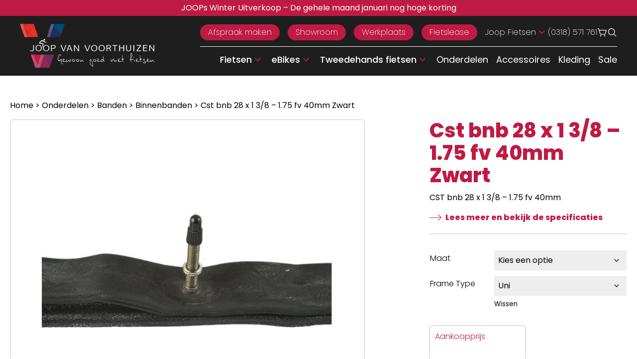

--- FILE ---
content_type: text/html; charset=UTF-8
request_url: https://www.joopfietsen.nl/product/cst-bnb-28-x-1-3-8-1-75-fv-40mm-zwart/
body_size: 62469
content:
<!doctype html>
<html lang="nl-NL" prefix="og: https://ogp.me/ns#">
  <head>
    <meta charset="utf-8">
<script>
var gform;gform||(document.addEventListener("gform_main_scripts_loaded",function(){gform.scriptsLoaded=!0}),document.addEventListener("gform/theme/scripts_loaded",function(){gform.themeScriptsLoaded=!0}),window.addEventListener("DOMContentLoaded",function(){gform.domLoaded=!0}),gform={domLoaded:!1,scriptsLoaded:!1,themeScriptsLoaded:!1,isFormEditor:()=>"function"==typeof InitializeEditor,callIfLoaded:function(o){return!(!gform.domLoaded||!gform.scriptsLoaded||!gform.themeScriptsLoaded&&!gform.isFormEditor()||(gform.isFormEditor()&&console.warn("The use of gform.initializeOnLoaded() is deprecated in the form editor context and will be removed in Gravity Forms 3.1."),o(),0))},initializeOnLoaded:function(o){gform.callIfLoaded(o)||(document.addEventListener("gform_main_scripts_loaded",()=>{gform.scriptsLoaded=!0,gform.callIfLoaded(o)}),document.addEventListener("gform/theme/scripts_loaded",()=>{gform.themeScriptsLoaded=!0,gform.callIfLoaded(o)}),window.addEventListener("DOMContentLoaded",()=>{gform.domLoaded=!0,gform.callIfLoaded(o)}))},hooks:{action:{},filter:{}},addAction:function(o,r,e,t){gform.addHook("action",o,r,e,t)},addFilter:function(o,r,e,t){gform.addHook("filter",o,r,e,t)},doAction:function(o){gform.doHook("action",o,arguments)},applyFilters:function(o){return gform.doHook("filter",o,arguments)},removeAction:function(o,r){gform.removeHook("action",o,r)},removeFilter:function(o,r,e){gform.removeHook("filter",o,r,e)},addHook:function(o,r,e,t,n){null==gform.hooks[o][r]&&(gform.hooks[o][r]=[]);var d=gform.hooks[o][r];null==n&&(n=r+"_"+d.length),gform.hooks[o][r].push({tag:n,callable:e,priority:t=null==t?10:t})},doHook:function(r,o,e){var t;if(e=Array.prototype.slice.call(e,1),null!=gform.hooks[r][o]&&((o=gform.hooks[r][o]).sort(function(o,r){return o.priority-r.priority}),o.forEach(function(o){"function"!=typeof(t=o.callable)&&(t=window[t]),"action"==r?t.apply(null,e):e[0]=t.apply(null,e)})),"filter"==r)return e[0]},removeHook:function(o,r,t,n){var e;null!=gform.hooks[o][r]&&(e=(e=gform.hooks[o][r]).filter(function(o,r,e){return!!(null!=n&&n!=o.tag||null!=t&&t!=o.priority)}),gform.hooks[o][r]=e)}});
</script>

    <meta name="viewport" content="width=device-width, initial-scale=1">
    <link rel="icon" type="image/png" href="https://www.joopfietsen.nl/app/themes/joopfietsen-2024/public/favicon-96x96.png" sizes="96x96" />
<link rel="icon" type="image/svg+xml" href="https://www.joopfietsen.nl/app/themes/joopfietsen-2024/public/favicon.svg" />
<link rel="shortcut icon" href="https://www.joopfietsen.nl/app/themes/joopfietsen-2024/public/favicon.ico" />
<link rel="apple-touch-icon" sizes="180x180" href="https://www.joopfietsen.nl/app/themes/joopfietsen-2024/public/apple-touch-icon.png" />
<meta name="apple-mobile-web-app-title" content="Joop Fietsen" />
<link rel="manifest" href="https://www.joopfietsen.nl/app/themes/joopfietsen-2024/public/site.webmanifest" />
        
<!-- Google Tag Manager for WordPress by gtm4wp.com -->
<script data-cfasync="false" data-pagespeed-no-defer>
	var gtm4wp_datalayer_name = "dataLayer";
	var dataLayer = dataLayer || [];
	const gtm4wp_use_sku_instead = 0;
	const gtm4wp_currency = 'EUR';
	const gtm4wp_product_per_impression = 10;
	const gtm4wp_clear_ecommerce = false;
	const gtm4wp_datalayer_max_timeout = 2000;
</script>
<!-- End Google Tag Manager for WordPress by gtm4wp.com -->
<!-- Search Engine Optimization door Rank Math - https://rankmath.com/ -->
<title>Cst bnb 28 x 1 3/8 - 1.75 fv 40mm Zwart &ndash; Joop Fietsen</title>
<meta name="description" content="CST bnb 28 x 1 3/8 - 1.75 fv 40mm"/>
<meta name="robots" content="follow, index, max-snippet:-1, max-video-preview:-1, max-image-preview:large"/>
<link rel="canonical" href="https://www.joopfietsen.nl/product/cst-bnb-28-x-1-3-8-1-75-fv-40mm-zwart/" />
<meta property="og:locale" content="nl_NL" />
<meta property="og:type" content="product" />
<meta property="og:title" content="Cst bnb 28 x 1 3/8 - 1.75 fv 40mm Zwart &ndash; Joop Fietsen" />
<meta property="og:description" content="CST bnb 28 x 1 3/8 - 1.75 fv 40mm" />
<meta property="og:url" content="https://www.joopfietsen.nl/product/cst-bnb-28-x-1-3-8-1-75-fv-40mm-zwart/" />
<meta property="og:site_name" content="Joop van Voorthuizen Fietsen" />
<meta property="og:updated_time" content="2026-01-30T21:43:26+01:00" />
<meta property="og:image" content="https://www.joopfietsen.nl/app/uploads/2021/01/artPic_public_L_50857.jpg" />
<meta property="og:image:secure_url" content="https://www.joopfietsen.nl/app/uploads/2021/01/artPic_public_L_50857.jpg" />
<meta property="og:image:width" content="548" />
<meta property="og:image:height" content="218" />
<meta property="og:image:alt" content="Cst bnb 28 x 1 3/8 &#8211; 1.75 fv 40mm Zwart" />
<meta property="og:image:type" content="image/jpeg" />
<meta property="product:brand" content="Cst" />
<meta property="product:availability" content="instock" />
<meta name="twitter:card" content="summary_large_image" />
<meta name="twitter:title" content="Cst bnb 28 x 1 3/8 - 1.75 fv 40mm Zwart &ndash; Joop Fietsen" />
<meta name="twitter:description" content="CST bnb 28 x 1 3/8 - 1.75 fv 40mm" />
<meta name="twitter:image" content="https://www.joopfietsen.nl/app/uploads/2021/01/artPic_public_L_50857.jpg" />
<meta name="twitter:label1" content="Prijs" />
<meta name="twitter:data1" content="&euro;7,95" />
<meta name="twitter:label2" content="Beschikbaarheid" />
<meta name="twitter:data2" content="Op voorraad" />
<script type="application/ld+json" class="rank-math-schema">{"@context":"https://schema.org","@graph":[{"@type":"Place","@id":"https://www.joopfietsen.nl/#place","address":{"@type":"PostalAddress","streetAddress":"Barneveldsestraat 13","addressLocality":"Renswoude","addressRegion":"Utrecht","postalCode":"3927 CA","addressCountry":"NL"}},{"@type":"Organization","@id":"https://www.joopfietsen.nl/#organization","name":"Joop van Voorthuizen Fietsen","url":"https://www.joopfietsen.nl","sameAs":["https://www.facebook.com/joopfietsen/","https://www.instagram.com/joop_fietsen/","https://www.linkedin.com/company/firma-joop-van-voorthuizen-fietsen/","https://www.strava.com/clubs/joopfietsen"],"address":{"@type":"PostalAddress","streetAddress":"Barneveldsestraat 13","addressLocality":"Renswoude","addressRegion":"Utrecht","postalCode":"3927 CA","addressCountry":"NL"},"logo":{"@type":"ImageObject","@id":"https://www.joopfietsen.nl/#logo","url":"https://www.joopfietsen.nl/app/uploads/2025/08/web-app-manifest-512x512-1.png","contentUrl":"https://www.joopfietsen.nl/app/uploads/2025/08/web-app-manifest-512x512-1.png","caption":"Joop van Voorthuizen Fietsen","inLanguage":"nl-NL","width":"512","height":"512"},"contactPoint":[{"@type":"ContactPoint","telephone":"+31318571761","contactType":"customer support"}],"location":{"@id":"https://www.joopfietsen.nl/#place"}},{"@type":"WebSite","@id":"https://www.joopfietsen.nl/#website","url":"https://www.joopfietsen.nl","name":"Joop van Voorthuizen Fietsen","alternateName":"Joop Fietsen","publisher":{"@id":"https://www.joopfietsen.nl/#organization"},"inLanguage":"nl-NL"},{"@type":"ImageObject","@id":"https://www.joopfietsen.nl/app/uploads/2021/01/artPic_public_L_50857.jpg","url":"https://www.joopfietsen.nl/app/uploads/2021/01/artPic_public_L_50857.jpg","width":"548","height":"218","inLanguage":"nl-NL"},{"@type":"BreadcrumbList","@id":"https://www.joopfietsen.nl/product/cst-bnb-28-x-1-3-8-1-75-fv-40mm-zwart/#breadcrumb","itemListElement":[{"@type":"ListItem","position":"1","item":{"@id":"https://www.joopfietsen.nl","name":"Home"}},{"@type":"ListItem","position":"2","item":{"@id":"https://www.joopfietsen.nl/product-categorie/onderdelen/banden/binnenbanden/","name":"Binnenbanden"}},{"@type":"ListItem","position":"3","item":{"@id":"https://www.joopfietsen.nl/product/cst-bnb-28-x-1-3-8-1-75-fv-40mm-zwart/","name":"Cst bnb 28 x 1 3/8 &#8211; 1.75 fv 40mm Zwart"}}]},{"@type":"ItemPage","@id":"https://www.joopfietsen.nl/product/cst-bnb-28-x-1-3-8-1-75-fv-40mm-zwart/#webpage","url":"https://www.joopfietsen.nl/product/cst-bnb-28-x-1-3-8-1-75-fv-40mm-zwart/","name":"Cst bnb 28 x 1 3/8 - 1.75 fv 40mm Zwart &ndash; Joop Fietsen","datePublished":"2021-04-30T12:09:58+02:00","dateModified":"2026-01-30T21:43:26+01:00","isPartOf":{"@id":"https://www.joopfietsen.nl/#website"},"primaryImageOfPage":{"@id":"https://www.joopfietsen.nl/app/uploads/2021/01/artPic_public_L_50857.jpg"},"inLanguage":"nl-NL","breadcrumb":{"@id":"https://www.joopfietsen.nl/product/cst-bnb-28-x-1-3-8-1-75-fv-40mm-zwart/#breadcrumb"}},{"@type":"Product","brand":{"@type":"Brand","name":"Cst"},"name":"Cst bnb 28 x 1 3/8 - 1.75 fv 40mm Zwart &ndash; Joop Fietsen","description":"Koop de Cst bnb 28 x 1 3/8 - 1.75 fv 40mm Zwart bij Joop Fietsen. Gewoon goed met fietsen. \u2713 Snelle levering \u2713 Deskundig advies.","sku":"cst-bnb-28-x-1-3-8-1.75-fv-40mm-zwart","category":"Onderdelen &gt; Banden &gt; Binnenbanden","mainEntityOfPage":{"@id":"https://www.joopfietsen.nl/product/cst-bnb-28-x-1-3-8-1-75-fv-40mm-zwart/#webpage"},"weight":{"@type":"QuantitativeValue","unitCode":"KGM","value":"0.2"},"image":[{"@type":"ImageObject","url":"https://www.joopfietsen.nl/app/uploads/2021/01/artPic_public_L_50857.jpg","height":"218","width":"548"}],"offers":{"@type":"Offer","price":"7.95","priceValidUntil":"2027-12-31","priceCurrency":"EUR","availability":"http://schema.org/InStock","seller":{"@type":"Organization","@id":"https://www.joopfietsen.nl/","name":"Joop van Voorthuizen Fietsen","url":"https://www.joopfietsen.nl","logo":"https://www.joopfietsen.nl/app/uploads/2025/08/web-app-manifest-512x512-1.png"},"url":"https://www.joopfietsen.nl/product/cst-bnb-28-x-1-3-8-1-75-fv-40mm-zwart/"},"additionalProperty":[{"@type":"PropertyValue","name":"pa_hoofdkleur","value":"Zwart"},{"@type":"PropertyValue","name":"pa_merk","value":"Cst"}],"@id":"https://www.joopfietsen.nl/product/cst-bnb-28-x-1-3-8-1-75-fv-40mm-zwart/#richSnippet"}]}</script>
<!-- /Rank Math WordPress SEO plugin -->

<link rel='dns-prefetch' href='//www.google.com' />
<link rel="preload" as="image" href="https://www.joopfietsen.nl/app/uploads/2021/01/artPic_public_L_50857-600x600.jpg" />
<style id='wp-img-auto-sizes-contain-inline-css'>
img:is([sizes=auto i],[sizes^="auto," i]){contain-intrinsic-size:3000px 1500px}
/*# sourceURL=wp-img-auto-sizes-contain-inline-css */
</style>
<link rel="stylesheet" href="https://www.joopfietsen.nl/app/plugins/sendy/resources/css/frontend.css?ver=3.4.1"><style id='themecomplete-styles-footer-inline-css'>
.woocommerce #content table.cart img.epo-option-image, .woocommerce table.cart img.epo-option-image, .woocommerce-page #content table.cart img.epo-option-image, .woocommerce-page table.cart img.epo-option-image, .woocommerce-mini-cart .cpf-img-on-cart .epo-option-image, .woocommerce-checkout-review-order .cpf-img-on-cart .epo-option-image, .woocommerce-order-details .cpf-img-on-cart .epo-option-image, .epo-option-image, .cpf-img-on-order img, .cpf-img-on-order > * {max-width: calc(70% - var(--tcgapcolumn))  !important;max-height: none !important;}
/*# sourceURL=themecomplete-styles-footer-inline-css */
</style>
<link rel="stylesheet" href="https://www.joopfietsen.nl/app/plugins/gravityforms/assets/css/dist/gravity-forms-theme-reset.min.css?ver=2.9.26"><link rel="stylesheet" href="https://www.joopfietsen.nl/app/plugins/gravityforms/assets/css/dist/gravity-forms-theme-foundation.min.css?ver=2.9.26"><link rel="stylesheet" href="https://www.joopfietsen.nl/app/plugins/gravityforms/assets/css/dist/gravity-forms-theme-framework.min.css?ver=2.9.26"><link rel="stylesheet" href="https://www.joopfietsen.nl/app/plugins/gravityforms/assets/css/dist/gravity-forms-orbital-theme.min.css?ver=2.9.26"><link rel="stylesheet" href="https://www.joopfietsen.nl/app/plugins/woocommerce/assets/css/photoswipe/photoswipe.min.css?ver=10.4.3"><link rel="stylesheet" href="https://www.joopfietsen.nl/app/plugins/woocommerce/assets/css/photoswipe/default-skin/default-skin.min.css?ver=10.4.3"><link rel="stylesheet" href="https://www.joopfietsen.nl/app/plugins/woocommerce/assets/css/woocommerce-layout.css?ver=10.4.3"><link rel="stylesheet" href="https://www.joopfietsen.nl/app/plugins/woocommerce/assets/css/woocommerce-smallscreen.css?ver=10.4.3" media="only screen and (max-width: 768px)"><link rel="stylesheet" href="https://www.joopfietsen.nl/app/plugins/woocommerce/assets/css/woocommerce.css?ver=10.4.3"><style id='woocommerce-inline-inline-css'>
.woocommerce form .form-row .required { visibility: visible; }
/*# sourceURL=woocommerce-inline-inline-css */
</style>
<link rel="stylesheet" href="https://www.joopfietsen.nl/app/plugins/woocommerce/assets/css/brands.css?ver=10.4.3"><link rel="stylesheet" href="https://www.joopfietsen.nl/app/themes/joopfietsen-2024/public/css/app.0aa071.css"><script type="text/template" id="tmpl-variation-template">
	<div class="woocommerce-variation-description">{{{ data.variation.variation_description }}}</div>
	<div class="woocommerce-variation-price">{{{ data.variation.price_html }}}</div>
	<div class="woocommerce-variation-availability">{{{ data.variation.availability_html }}}</div>
</script>
<script type="text/template" id="tmpl-unavailable-variation-template">
	<p role="alert">Dit product is niet beschikbaar. Kies een andere combinatie.</p>
</script>
<script src="https://www.joopfietsen.nl/wp/wp-includes/js/jquery/jquery.min.js?ver=3.7.1"></script><script src="https://www.joopfietsen.nl/wp/wp-includes/js/jquery/jquery-migrate.min.js?ver=3.4.1"></script><script defer='defer' src="https://www.joopfietsen.nl/app/plugins/gravityforms/js/jquery.json.min.js?ver=2.9.26"></script><script id="gform_gravityforms-js-extra">
var gf_global = {"gf_currency_config":{"name":"Euro","symbol_left":"","symbol_right":"&#8364;","symbol_padding":" ","thousand_separator":".","decimal_separator":",","decimals":2,"code":"EUR"},"base_url":"https://www.joopfietsen.nl/app/plugins/gravityforms","number_formats":[],"spinnerUrl":"https://www.joopfietsen.nl/app/plugins/gravityforms/images/spinner.svg","version_hash":"b3dc18d3dd07d986662da0a5f634c8cb","strings":{"newRowAdded":"Nieuwe rij toegevoegd.","rowRemoved":"Rij verwijderd","formSaved":"Het formulier is opgeslagen. De inhoud bevat de link om terug te keren en het formulier in te vullen."}};
var gform_i18n = {"datepicker":{"days":{"monday":"Ma","tuesday":"Di","wednesday":"Wo","thursday":"Do","friday":"Vr","saturday":"Za","sunday":"Zo"},"months":{"january":"Januari","february":"Februari","march":"Maart","april":"April","may":"Mei","june":"Juni","july":"Juli","august":"Augustus","september":"September","october":"Oktober","november":"November","december":"December"},"firstDay":1,"iconText":"Selecteer een datum"}};
var gf_legacy_multi = {"4":""};
var gform_gravityforms = {"strings":{"invalid_file_extension":"Dit bestandstype is niet toegestaan. Moet \u00e9\u00e9n van de volgende zijn:","delete_file":"Dit bestand verwijderen","in_progress":"in behandeling","file_exceeds_limit":"Bestand overschrijdt limiet bestandsgrootte","illegal_extension":"Dit type bestand is niet toegestaan.","max_reached":"Maximale aantal bestanden bereikt","unknown_error":"Er was een probleem bij het opslaan van het bestand op de server","currently_uploading":"Wacht tot het uploaden is voltooid","cancel":"Annuleren","cancel_upload":"Deze upload annuleren","cancelled":"Geannuleerd","error":"Fout","message":"Bericht"},"vars":{"images_url":"https://www.joopfietsen.nl/app/plugins/gravityforms/images"}};
//# sourceURL=gform_gravityforms-js-extra
</script>
<script defer='defer' src="https://www.joopfietsen.nl/app/plugins/gravityforms/js/gravityforms.min.js?ver=2.9.26"></script><script defer='defer' src="https://www.google.com/recaptcha/api.js?hl=nl&amp;ver=6.9#038;render=explicit"></script><script defer='defer' src="https://www.joopfietsen.nl/app/plugins/gravityforms/assets/js/dist/utils.min.js?ver=48a3755090e76a154853db28fc254681"></script><script src="https://www.joopfietsen.nl/wp/wp-includes/js/underscore.min.js?ver=1.13.7"></script><script id="wp-util-js-extra">
var _wpUtilSettings = {"ajax":{"url":"/wp/wp-admin/admin-ajax.php"}};
//# sourceURL=wp-util-js-extra
</script>
<script src="https://www.joopfietsen.nl/wp/wp-includes/js/wp-util.min.js?ver=6.9"></script><script src="https://www.joopfietsen.nl/app/plugins/woocommerce/assets/js/jquery-blockui/jquery.blockUI.min.js?ver=2.7.0-wc.10.4.3" defer data-wp-strategy="defer"></script><script id="wc-add-to-cart-variation-js-extra">
var wc_add_to_cart_variation_params = {"wc_ajax_url":"/?wc-ajax=%%endpoint%%","i18n_no_matching_variations_text":"Geen producten gevonden. Kies een andere combinatie.","i18n_make_a_selection_text":"Selecteer enkele productopties voordat je dit product aan je winkelwagen toevoegt.","i18n_unavailable_text":"Dit product is niet beschikbaar. Kies een andere combinatie.","i18n_reset_alert_text":"Je selectie is opnieuw ingesteld. Selecteer eerst product-opties alvorens dit product in de winkelmand te plaatsen."};
//# sourceURL=wc-add-to-cart-variation-js-extra
</script>
<script src="https://www.joopfietsen.nl/app/plugins/woocommerce/assets/js/frontend/add-to-cart-variation.min.js?ver=10.4.3" defer data-wp-strategy="defer"></script><script id="wc-add-to-cart-js-extra">
var wc_add_to_cart_params = {"ajax_url":"/wp/wp-admin/admin-ajax.php","wc_ajax_url":"/?wc-ajax=%%endpoint%%","i18n_view_cart":"Bekijk winkelwagen","cart_url":"https://www.joopfietsen.nl/cart/","is_cart":"","cart_redirect_after_add":"yes"};
//# sourceURL=wc-add-to-cart-js-extra
</script>
<script src="https://www.joopfietsen.nl/app/plugins/woocommerce/assets/js/frontend/add-to-cart.min.js?ver=10.4.3" defer data-wp-strategy="defer"></script><script src="https://www.joopfietsen.nl/app/plugins/woocommerce/assets/js/flexslider/jquery.flexslider.min.js?ver=2.7.2-wc.10.4.3" defer data-wp-strategy="defer"></script><script src="https://www.joopfietsen.nl/app/plugins/woocommerce/assets/js/photoswipe/photoswipe.min.js?ver=4.1.1-wc.10.4.3" defer data-wp-strategy="defer"></script><script src="https://www.joopfietsen.nl/app/plugins/woocommerce/assets/js/photoswipe/photoswipe-ui-default.min.js?ver=4.1.1-wc.10.4.3" defer data-wp-strategy="defer"></script><script id="wc-single-product-js-extra">
var wc_single_product_params = {"i18n_required_rating_text":"Selecteer een waardering","i18n_rating_options":["1 van de 5 sterren","2 van de 5 sterren","3 van de 5 sterren","4 van de 5 sterren","5 van de 5 sterren"],"i18n_product_gallery_trigger_text":"Afbeeldinggalerij in volledig scherm bekijken","review_rating_required":"no","flexslider":{"rtl":false,"animation":"slide","smoothHeight":true,"directionNav":false,"controlNav":"thumbnails","slideshow":false,"animationSpeed":500,"animationLoop":false,"allowOneSlide":false},"zoom_enabled":"","zoom_options":[],"photoswipe_enabled":"1","photoswipe_options":{"shareEl":false,"closeOnScroll":false,"history":false,"hideAnimationDuration":0,"showAnimationDuration":0},"flexslider_enabled":"1"};
//# sourceURL=wc-single-product-js-extra
</script>
<script src="https://www.joopfietsen.nl/app/plugins/woocommerce/assets/js/frontend/single-product.min.js?ver=10.4.3" defer data-wp-strategy="defer"></script><script src="https://www.joopfietsen.nl/app/plugins/woocommerce/assets/js/js-cookie/js.cookie.min.js?ver=2.1.4-wc.10.4.3" defer data-wp-strategy="defer"></script><script id="woocommerce-js-extra">
var woocommerce_params = {"ajax_url":"/wp/wp-admin/admin-ajax.php","wc_ajax_url":"/?wc-ajax=%%endpoint%%","i18n_password_show":"Wachtwoord weergeven","i18n_password_hide":"Wachtwoord verbergen"};
//# sourceURL=woocommerce-js-extra
</script>
<script src="https://www.joopfietsen.nl/app/plugins/woocommerce/assets/js/frontend/woocommerce.min.js?ver=10.4.3" defer data-wp-strategy="defer"></script><meta name="generator" content="performance-lab 4.0.1; plugins: webp-uploads">
<meta name="generator" content="webp-uploads 2.6.1">

<!-- Google Tag Manager for WordPress by gtm4wp.com -->
<!-- GTM Container placement set to automatic -->
<script data-cfasync="false" data-pagespeed-no-defer>
	var dataLayer_content = {"pagePostType":"product","pagePostType2":"single-product","productRatingCounts":[],"productAverageRating":0,"productReviewCount":0,"productType":"variable","productIsVariable":1};
	dataLayer.push( dataLayer_content );
</script>
<script data-cfasync="false" data-pagespeed-no-defer>
(function(w,d,s,l,i){w[l]=w[l]||[];w[l].push({'gtm.start':
new Date().getTime(),event:'gtm.js'});var f=d.getElementsByTagName(s)[0],
j=d.createElement(s),dl=l!='dataLayer'?'&l='+l:'';j.async=true;j.src=
'//www.googletagmanager.com/gtm.js?id='+i+dl;f.parentNode.insertBefore(j,f);
})(window,document,'script','dataLayer','GTM-NKRPFHBP');
</script>
<!-- End Google Tag Manager for WordPress by gtm4wp.com -->    <meta name="view-transition" content="same-origin" />
    	<noscript><style>.woocommerce-product-gallery{ opacity: 1 !important; }</style></noscript>
	  <link rel="stylesheet" href="https://www.joopfietsen.nl/app/plugins/woocommerce/assets/client/blocks/wc-blocks.css?ver=wc-10.4.3"><style id='global-styles-inline-css'>
:root{--wp--preset--aspect-ratio--square: 1;--wp--preset--aspect-ratio--4-3: 4/3;--wp--preset--aspect-ratio--3-4: 3/4;--wp--preset--aspect-ratio--3-2: 3/2;--wp--preset--aspect-ratio--2-3: 2/3;--wp--preset--aspect-ratio--16-9: 16/9;--wp--preset--aspect-ratio--9-16: 9/16;--wp--preset--color--black: #000;--wp--preset--color--cyan-bluish-gray: #abb8c3;--wp--preset--color--white: #fff;--wp--preset--color--pale-pink: #f78da7;--wp--preset--color--vivid-red: #cf2e2e;--wp--preset--color--luminous-vivid-orange: #ff6900;--wp--preset--color--luminous-vivid-amber: #fcb900;--wp--preset--color--light-green-cyan: #7bdcb5;--wp--preset--color--vivid-green-cyan: #00d084;--wp--preset--color--pale-cyan-blue: #8ed1fc;--wp--preset--color--vivid-cyan-blue: #0693e3;--wp--preset--color--vivid-purple: #9b51e0;--wp--preset--color--inherit: inherit;--wp--preset--color--current: currentcolor;--wp--preset--color--transparent: transparent;--wp--preset--color--slate-50: #f8fafc;--wp--preset--color--slate-100: #f1f5f9;--wp--preset--color--slate-200: #e2e8f0;--wp--preset--color--slate-300: #cbd5e1;--wp--preset--color--slate-400: #94a3b8;--wp--preset--color--slate-500: #64748b;--wp--preset--color--slate-600: #475569;--wp--preset--color--slate-700: #334155;--wp--preset--color--slate-800: #1e293b;--wp--preset--color--slate-900: #0f172a;--wp--preset--color--slate-950: #020617;--wp--preset--color--gray-50: #f9fafb;--wp--preset--color--gray-100: #f3f4f6;--wp--preset--color--gray-200: #e5e7eb;--wp--preset--color--gray-300: #d1d5db;--wp--preset--color--gray-400: #9ca3af;--wp--preset--color--gray-500: #6b7280;--wp--preset--color--gray-600: #4b5563;--wp--preset--color--gray-700: #374151;--wp--preset--color--gray-800: #1f2937;--wp--preset--color--gray-900: #111827;--wp--preset--color--gray-950: #030712;--wp--preset--color--zinc-50: #fafafa;--wp--preset--color--zinc-100: #f4f4f5;--wp--preset--color--zinc-200: #e4e4e7;--wp--preset--color--zinc-300: #d4d4d8;--wp--preset--color--zinc-400: #a1a1aa;--wp--preset--color--zinc-500: #71717a;--wp--preset--color--zinc-600: #52525b;--wp--preset--color--zinc-700: #3f3f46;--wp--preset--color--zinc-800: #27272a;--wp--preset--color--zinc-900: #18181b;--wp--preset--color--zinc-950: #09090b;--wp--preset--color--neutral-50: #fafafa;--wp--preset--color--neutral-100: #f5f5f5;--wp--preset--color--neutral-200: #e5e5e5;--wp--preset--color--neutral-300: #d4d4d4;--wp--preset--color--neutral-400: #a3a3a3;--wp--preset--color--neutral-500: #737373;--wp--preset--color--neutral-600: #525252;--wp--preset--color--neutral-700: #404040;--wp--preset--color--neutral-800: #262626;--wp--preset--color--neutral-900: #171717;--wp--preset--color--neutral-950: #0a0a0a;--wp--preset--color--stone-50: #fafaf9;--wp--preset--color--stone-100: #f5f5f4;--wp--preset--color--stone-200: #e7e5e4;--wp--preset--color--stone-300: #d6d3d1;--wp--preset--color--stone-400: #a8a29e;--wp--preset--color--stone-500: #78716c;--wp--preset--color--stone-600: #57534e;--wp--preset--color--stone-700: #44403c;--wp--preset--color--stone-800: #292524;--wp--preset--color--stone-900: #1c1917;--wp--preset--color--stone-950: #0c0a09;--wp--preset--color--red-50: #fef2f2;--wp--preset--color--red-100: #fee2e2;--wp--preset--color--red-200: #fecaca;--wp--preset--color--red-300: #fca5a5;--wp--preset--color--red-400: #f87171;--wp--preset--color--red-500: #ef4444;--wp--preset--color--red-600: #dc2626;--wp--preset--color--red-700: #b91c1c;--wp--preset--color--red-800: #991b1b;--wp--preset--color--red-900: #7f1d1d;--wp--preset--color--red-950: #450a0a;--wp--preset--color--orange-50: #fff7ed;--wp--preset--color--orange-100: #ffedd5;--wp--preset--color--orange-200: #fed7aa;--wp--preset--color--orange-300: #fdba74;--wp--preset--color--orange-400: #fb923c;--wp--preset--color--orange-500: #f97316;--wp--preset--color--orange-600: #ea580c;--wp--preset--color--orange-700: #c2410c;--wp--preset--color--orange-800: #9a3412;--wp--preset--color--orange-900: #7c2d12;--wp--preset--color--orange-950: #431407;--wp--preset--color--amber-50: #fffbeb;--wp--preset--color--amber-100: #fef3c7;--wp--preset--color--amber-200: #fde68a;--wp--preset--color--amber-300: #fcd34d;--wp--preset--color--amber-400: #fbbf24;--wp--preset--color--amber-500: #f59e0b;--wp--preset--color--amber-600: #d97706;--wp--preset--color--amber-700: #b45309;--wp--preset--color--amber-800: #92400e;--wp--preset--color--amber-900: #78350f;--wp--preset--color--amber-950: #451a03;--wp--preset--color--yellow-50: #fefce8;--wp--preset--color--yellow-100: #fef9c3;--wp--preset--color--yellow-200: #fef08a;--wp--preset--color--yellow-300: #fde047;--wp--preset--color--yellow-400: #facc15;--wp--preset--color--yellow-500: #eab308;--wp--preset--color--yellow-600: #ca8a04;--wp--preset--color--yellow-700: #a16207;--wp--preset--color--yellow-800: #854d0e;--wp--preset--color--yellow-900: #713f12;--wp--preset--color--yellow-950: #422006;--wp--preset--color--lime-50: #f7fee7;--wp--preset--color--lime-100: #ecfccb;--wp--preset--color--lime-200: #d9f99d;--wp--preset--color--lime-300: #bef264;--wp--preset--color--lime-400: #a3e635;--wp--preset--color--lime-500: #84cc16;--wp--preset--color--lime-600: #65a30d;--wp--preset--color--lime-700: #4d7c0f;--wp--preset--color--lime-800: #3f6212;--wp--preset--color--lime-900: #365314;--wp--preset--color--lime-950: #1a2e05;--wp--preset--color--green-50: #f0fdf4;--wp--preset--color--green-100: #dcfce7;--wp--preset--color--green-200: #bbf7d0;--wp--preset--color--green-300: #86efac;--wp--preset--color--green-400: #4ade80;--wp--preset--color--green-500: #22c55e;--wp--preset--color--green-600: #16a34a;--wp--preset--color--green-700: #15803d;--wp--preset--color--green-800: #166534;--wp--preset--color--green-900: #14532d;--wp--preset--color--green-950: #052e16;--wp--preset--color--emerald-50: #ecfdf5;--wp--preset--color--emerald-100: #d1fae5;--wp--preset--color--emerald-200: #a7f3d0;--wp--preset--color--emerald-300: #6ee7b7;--wp--preset--color--emerald-400: #34d399;--wp--preset--color--emerald-500: #10b981;--wp--preset--color--emerald-600: #059669;--wp--preset--color--emerald-700: #047857;--wp--preset--color--emerald-800: #065f46;--wp--preset--color--emerald-900: #064e3b;--wp--preset--color--emerald-950: #022c22;--wp--preset--color--teal-50: #f0fdfa;--wp--preset--color--teal-100: #ccfbf1;--wp--preset--color--teal-200: #99f6e4;--wp--preset--color--teal-300: #5eead4;--wp--preset--color--teal-400: #2dd4bf;--wp--preset--color--teal-500: #14b8a6;--wp--preset--color--teal-600: #0d9488;--wp--preset--color--teal-700: #0f766e;--wp--preset--color--teal-800: #115e59;--wp--preset--color--teal-900: #134e4a;--wp--preset--color--teal-950: #042f2e;--wp--preset--color--cyan-50: #ecfeff;--wp--preset--color--cyan-100: #cffafe;--wp--preset--color--cyan-200: #a5f3fc;--wp--preset--color--cyan-300: #67e8f9;--wp--preset--color--cyan-400: #22d3ee;--wp--preset--color--cyan-500: #06b6d4;--wp--preset--color--cyan-600: #0891b2;--wp--preset--color--cyan-700: #0e7490;--wp--preset--color--cyan-800: #155e75;--wp--preset--color--cyan-900: #164e63;--wp--preset--color--cyan-950: #083344;--wp--preset--color--sky-50: #f0f9ff;--wp--preset--color--sky-100: #e0f2fe;--wp--preset--color--sky-200: #bae6fd;--wp--preset--color--sky-300: #7dd3fc;--wp--preset--color--sky-400: #38bdf8;--wp--preset--color--sky-500: #0ea5e9;--wp--preset--color--sky-600: #0284c7;--wp--preset--color--sky-700: #0369a1;--wp--preset--color--sky-800: #075985;--wp--preset--color--sky-900: #0c4a6e;--wp--preset--color--sky-950: #082f49;--wp--preset--color--blue-50: #eff6ff;--wp--preset--color--blue-100: #dbeafe;--wp--preset--color--blue-200: #bfdbfe;--wp--preset--color--blue-300: #93c5fd;--wp--preset--color--blue-400: #60a5fa;--wp--preset--color--blue-500: #3b82f6;--wp--preset--color--blue-600: #2563eb;--wp--preset--color--blue-700: #1d4ed8;--wp--preset--color--blue-800: #1e40af;--wp--preset--color--blue-900: #1e3a8a;--wp--preset--color--blue-950: #172554;--wp--preset--color--indigo-50: #eef2ff;--wp--preset--color--indigo-100: #e0e7ff;--wp--preset--color--indigo-200: #c7d2fe;--wp--preset--color--indigo-300: #a5b4fc;--wp--preset--color--indigo-400: #818cf8;--wp--preset--color--indigo-500: #6366f1;--wp--preset--color--indigo-600: #4f46e5;--wp--preset--color--indigo-700: #4338ca;--wp--preset--color--indigo-800: #3730a3;--wp--preset--color--indigo-900: #312e81;--wp--preset--color--indigo-950: #1e1b4b;--wp--preset--color--violet-50: #f5f3ff;--wp--preset--color--violet-100: #ede9fe;--wp--preset--color--violet-200: #ddd6fe;--wp--preset--color--violet-300: #c4b5fd;--wp--preset--color--violet-400: #a78bfa;--wp--preset--color--violet-500: #8b5cf6;--wp--preset--color--violet-600: #7c3aed;--wp--preset--color--violet-700: #6d28d9;--wp--preset--color--violet-800: #5b21b6;--wp--preset--color--violet-900: #4c1d95;--wp--preset--color--violet-950: #2e1065;--wp--preset--color--purple-50: #faf5ff;--wp--preset--color--purple-100: #f3e8ff;--wp--preset--color--purple-200: #e9d5ff;--wp--preset--color--purple-300: #d8b4fe;--wp--preset--color--purple-400: #c084fc;--wp--preset--color--purple-500: #a855f7;--wp--preset--color--purple-600: #9333ea;--wp--preset--color--purple-700: #7e22ce;--wp--preset--color--purple-800: #6b21a8;--wp--preset--color--purple-900: #581c87;--wp--preset--color--purple-950: #3b0764;--wp--preset--color--fuchsia-50: #fdf4ff;--wp--preset--color--fuchsia-100: #fae8ff;--wp--preset--color--fuchsia-200: #f5d0fe;--wp--preset--color--fuchsia-300: #f0abfc;--wp--preset--color--fuchsia-400: #e879f9;--wp--preset--color--fuchsia-500: #d946ef;--wp--preset--color--fuchsia-600: #c026d3;--wp--preset--color--fuchsia-700: #a21caf;--wp--preset--color--fuchsia-800: #86198f;--wp--preset--color--fuchsia-900: #701a75;--wp--preset--color--fuchsia-950: #4a044e;--wp--preset--color--pink-50: #fdf2f8;--wp--preset--color--pink-100: #fce7f3;--wp--preset--color--pink-200: #fbcfe8;--wp--preset--color--pink-300: #f9a8d4;--wp--preset--color--pink-400: #f472b6;--wp--preset--color--pink-500: #ec4899;--wp--preset--color--pink-600: #db2777;--wp--preset--color--pink-700: #be185d;--wp--preset--color--pink-800: #9d174d;--wp--preset--color--pink-900: #831843;--wp--preset--color--pink-950: #500724;--wp--preset--color--rose-50: #fff1f2;--wp--preset--color--rose-100: #ffe4e6;--wp--preset--color--rose-200: #fecdd3;--wp--preset--color--rose-300: #fda4af;--wp--preset--color--rose-400: #fb7185;--wp--preset--color--rose-500: #f43f5e;--wp--preset--color--rose-600: #e11d48;--wp--preset--color--rose-700: #be123c;--wp--preset--color--rose-800: #9f1239;--wp--preset--color--rose-900: #881337;--wp--preset--color--rose-950: #4c0519;--wp--preset--gradient--vivid-cyan-blue-to-vivid-purple: linear-gradient(135deg,rgb(6,147,227) 0%,rgb(155,81,224) 100%);--wp--preset--gradient--light-green-cyan-to-vivid-green-cyan: linear-gradient(135deg,rgb(122,220,180) 0%,rgb(0,208,130) 100%);--wp--preset--gradient--luminous-vivid-amber-to-luminous-vivid-orange: linear-gradient(135deg,rgb(252,185,0) 0%,rgb(255,105,0) 100%);--wp--preset--gradient--luminous-vivid-orange-to-vivid-red: linear-gradient(135deg,rgb(255,105,0) 0%,rgb(207,46,46) 100%);--wp--preset--gradient--very-light-gray-to-cyan-bluish-gray: linear-gradient(135deg,rgb(238,238,238) 0%,rgb(169,184,195) 100%);--wp--preset--gradient--cool-to-warm-spectrum: linear-gradient(135deg,rgb(74,234,220) 0%,rgb(151,120,209) 20%,rgb(207,42,186) 40%,rgb(238,44,130) 60%,rgb(251,105,98) 80%,rgb(254,248,76) 100%);--wp--preset--gradient--blush-light-purple: linear-gradient(135deg,rgb(255,206,236) 0%,rgb(152,150,240) 100%);--wp--preset--gradient--blush-bordeaux: linear-gradient(135deg,rgb(254,205,165) 0%,rgb(254,45,45) 50%,rgb(107,0,62) 100%);--wp--preset--gradient--luminous-dusk: linear-gradient(135deg,rgb(255,203,112) 0%,rgb(199,81,192) 50%,rgb(65,88,208) 100%);--wp--preset--gradient--pale-ocean: linear-gradient(135deg,rgb(255,245,203) 0%,rgb(182,227,212) 50%,rgb(51,167,181) 100%);--wp--preset--gradient--electric-grass: linear-gradient(135deg,rgb(202,248,128) 0%,rgb(113,206,126) 100%);--wp--preset--gradient--midnight: linear-gradient(135deg,rgb(2,3,129) 0%,rgb(40,116,252) 100%);--wp--preset--font-size--small: 13px;--wp--preset--font-size--medium: 20px;--wp--preset--font-size--large: 36px;--wp--preset--font-size--x-large: 42px;--wp--preset--font-size--xs: 0.75rem;--wp--preset--font-size--sm: 0.875rem;--wp--preset--font-size--base: 1rem;--wp--preset--font-size--lg: 1.125rem;--wp--preset--font-size--xl: 1.25rem;--wp--preset--font-size--2-xl: 1.5rem;--wp--preset--font-size--3-xl: 1.875rem;--wp--preset--font-size--4-xl: 2.25rem;--wp--preset--font-size--5-xl: 3rem;--wp--preset--font-size--6-xl: 3.75rem;--wp--preset--font-size--7-xl: 4.5rem;--wp--preset--font-size--8-xl: 6rem;--wp--preset--font-size--9-xl: 8rem;--wp--preset--font-family--sans: ui-sans-serif,system-ui,sans-serif,"Apple Color Emoji","Segoe UI Emoji","Segoe UI Symbol","Noto Color Emoji";--wp--preset--font-family--serif: ui-serif,Georgia,Cambria,"Times New Roman",Times,serif;--wp--preset--font-family--mono: ui-monospace,SFMono-Regular,Menlo,Monaco,Consolas,"Liberation Mono","Courier New",monospace;--wp--preset--spacing--20: 0.44rem;--wp--preset--spacing--30: 0.67rem;--wp--preset--spacing--40: 1rem;--wp--preset--spacing--50: 1.5rem;--wp--preset--spacing--60: 2.25rem;--wp--preset--spacing--70: 3.38rem;--wp--preset--spacing--80: 5.06rem;--wp--preset--shadow--natural: 6px 6px 9px rgba(0, 0, 0, 0.2);--wp--preset--shadow--deep: 12px 12px 50px rgba(0, 0, 0, 0.4);--wp--preset--shadow--sharp: 6px 6px 0px rgba(0, 0, 0, 0.2);--wp--preset--shadow--outlined: 6px 6px 0px -3px rgb(255, 255, 255), 6px 6px rgb(0, 0, 0);--wp--preset--shadow--crisp: 6px 6px 0px rgb(0, 0, 0);}:where(body) { margin: 0; }.wp-site-blocks > .alignleft { float: left; margin-right: 2em; }.wp-site-blocks > .alignright { float: right; margin-left: 2em; }.wp-site-blocks > .aligncenter { justify-content: center; margin-left: auto; margin-right: auto; }:where(.is-layout-flex){gap: 0.5em;}:where(.is-layout-grid){gap: 0.5em;}.is-layout-flow > .alignleft{float: left;margin-inline-start: 0;margin-inline-end: 2em;}.is-layout-flow > .alignright{float: right;margin-inline-start: 2em;margin-inline-end: 0;}.is-layout-flow > .aligncenter{margin-left: auto !important;margin-right: auto !important;}.is-layout-constrained > .alignleft{float: left;margin-inline-start: 0;margin-inline-end: 2em;}.is-layout-constrained > .alignright{float: right;margin-inline-start: 2em;margin-inline-end: 0;}.is-layout-constrained > .aligncenter{margin-left: auto !important;margin-right: auto !important;}.is-layout-constrained > :where(:not(.alignleft):not(.alignright):not(.alignfull)){margin-left: auto !important;margin-right: auto !important;}body .is-layout-flex{display: flex;}.is-layout-flex{flex-wrap: wrap;align-items: center;}.is-layout-flex > :is(*, div){margin: 0;}body .is-layout-grid{display: grid;}.is-layout-grid > :is(*, div){margin: 0;}body{padding-top: 0px;padding-right: 0px;padding-bottom: 0px;padding-left: 0px;}:root :where(.wp-element-button, .wp-block-button__link){background-color: #32373c;border-width: 0;color: #fff;font-family: inherit;font-size: inherit;font-style: inherit;font-weight: inherit;letter-spacing: inherit;line-height: inherit;padding-top: calc(0.667em + 2px);padding-right: calc(1.333em + 2px);padding-bottom: calc(0.667em + 2px);padding-left: calc(1.333em + 2px);text-decoration: none;text-transform: inherit;}.has-black-color{color: var(--wp--preset--color--black) !important;}.has-cyan-bluish-gray-color{color: var(--wp--preset--color--cyan-bluish-gray) !important;}.has-white-color{color: var(--wp--preset--color--white) !important;}.has-pale-pink-color{color: var(--wp--preset--color--pale-pink) !important;}.has-vivid-red-color{color: var(--wp--preset--color--vivid-red) !important;}.has-luminous-vivid-orange-color{color: var(--wp--preset--color--luminous-vivid-orange) !important;}.has-luminous-vivid-amber-color{color: var(--wp--preset--color--luminous-vivid-amber) !important;}.has-light-green-cyan-color{color: var(--wp--preset--color--light-green-cyan) !important;}.has-vivid-green-cyan-color{color: var(--wp--preset--color--vivid-green-cyan) !important;}.has-pale-cyan-blue-color{color: var(--wp--preset--color--pale-cyan-blue) !important;}.has-vivid-cyan-blue-color{color: var(--wp--preset--color--vivid-cyan-blue) !important;}.has-vivid-purple-color{color: var(--wp--preset--color--vivid-purple) !important;}.has-inherit-color{color: var(--wp--preset--color--inherit) !important;}.has-current-color{color: var(--wp--preset--color--current) !important;}.has-transparent-color{color: var(--wp--preset--color--transparent) !important;}.has-slate-50-color{color: var(--wp--preset--color--slate-50) !important;}.has-slate-100-color{color: var(--wp--preset--color--slate-100) !important;}.has-slate-200-color{color: var(--wp--preset--color--slate-200) !important;}.has-slate-300-color{color: var(--wp--preset--color--slate-300) !important;}.has-slate-400-color{color: var(--wp--preset--color--slate-400) !important;}.has-slate-500-color{color: var(--wp--preset--color--slate-500) !important;}.has-slate-600-color{color: var(--wp--preset--color--slate-600) !important;}.has-slate-700-color{color: var(--wp--preset--color--slate-700) !important;}.has-slate-800-color{color: var(--wp--preset--color--slate-800) !important;}.has-slate-900-color{color: var(--wp--preset--color--slate-900) !important;}.has-slate-950-color{color: var(--wp--preset--color--slate-950) !important;}.has-gray-50-color{color: var(--wp--preset--color--gray-50) !important;}.has-gray-100-color{color: var(--wp--preset--color--gray-100) !important;}.has-gray-200-color{color: var(--wp--preset--color--gray-200) !important;}.has-gray-300-color{color: var(--wp--preset--color--gray-300) !important;}.has-gray-400-color{color: var(--wp--preset--color--gray-400) !important;}.has-gray-500-color{color: var(--wp--preset--color--gray-500) !important;}.has-gray-600-color{color: var(--wp--preset--color--gray-600) !important;}.has-gray-700-color{color: var(--wp--preset--color--gray-700) !important;}.has-gray-800-color{color: var(--wp--preset--color--gray-800) !important;}.has-gray-900-color{color: var(--wp--preset--color--gray-900) !important;}.has-gray-950-color{color: var(--wp--preset--color--gray-950) !important;}.has-zinc-50-color{color: var(--wp--preset--color--zinc-50) !important;}.has-zinc-100-color{color: var(--wp--preset--color--zinc-100) !important;}.has-zinc-200-color{color: var(--wp--preset--color--zinc-200) !important;}.has-zinc-300-color{color: var(--wp--preset--color--zinc-300) !important;}.has-zinc-400-color{color: var(--wp--preset--color--zinc-400) !important;}.has-zinc-500-color{color: var(--wp--preset--color--zinc-500) !important;}.has-zinc-600-color{color: var(--wp--preset--color--zinc-600) !important;}.has-zinc-700-color{color: var(--wp--preset--color--zinc-700) !important;}.has-zinc-800-color{color: var(--wp--preset--color--zinc-800) !important;}.has-zinc-900-color{color: var(--wp--preset--color--zinc-900) !important;}.has-zinc-950-color{color: var(--wp--preset--color--zinc-950) !important;}.has-neutral-50-color{color: var(--wp--preset--color--neutral-50) !important;}.has-neutral-100-color{color: var(--wp--preset--color--neutral-100) !important;}.has-neutral-200-color{color: var(--wp--preset--color--neutral-200) !important;}.has-neutral-300-color{color: var(--wp--preset--color--neutral-300) !important;}.has-neutral-400-color{color: var(--wp--preset--color--neutral-400) !important;}.has-neutral-500-color{color: var(--wp--preset--color--neutral-500) !important;}.has-neutral-600-color{color: var(--wp--preset--color--neutral-600) !important;}.has-neutral-700-color{color: var(--wp--preset--color--neutral-700) !important;}.has-neutral-800-color{color: var(--wp--preset--color--neutral-800) !important;}.has-neutral-900-color{color: var(--wp--preset--color--neutral-900) !important;}.has-neutral-950-color{color: var(--wp--preset--color--neutral-950) !important;}.has-stone-50-color{color: var(--wp--preset--color--stone-50) !important;}.has-stone-100-color{color: var(--wp--preset--color--stone-100) !important;}.has-stone-200-color{color: var(--wp--preset--color--stone-200) !important;}.has-stone-300-color{color: var(--wp--preset--color--stone-300) !important;}.has-stone-400-color{color: var(--wp--preset--color--stone-400) !important;}.has-stone-500-color{color: var(--wp--preset--color--stone-500) !important;}.has-stone-600-color{color: var(--wp--preset--color--stone-600) !important;}.has-stone-700-color{color: var(--wp--preset--color--stone-700) !important;}.has-stone-800-color{color: var(--wp--preset--color--stone-800) !important;}.has-stone-900-color{color: var(--wp--preset--color--stone-900) !important;}.has-stone-950-color{color: var(--wp--preset--color--stone-950) !important;}.has-red-50-color{color: var(--wp--preset--color--red-50) !important;}.has-red-100-color{color: var(--wp--preset--color--red-100) !important;}.has-red-200-color{color: var(--wp--preset--color--red-200) !important;}.has-red-300-color{color: var(--wp--preset--color--red-300) !important;}.has-red-400-color{color: var(--wp--preset--color--red-400) !important;}.has-red-500-color{color: var(--wp--preset--color--red-500) !important;}.has-red-600-color{color: var(--wp--preset--color--red-600) !important;}.has-red-700-color{color: var(--wp--preset--color--red-700) !important;}.has-red-800-color{color: var(--wp--preset--color--red-800) !important;}.has-red-900-color{color: var(--wp--preset--color--red-900) !important;}.has-red-950-color{color: var(--wp--preset--color--red-950) !important;}.has-orange-50-color{color: var(--wp--preset--color--orange-50) !important;}.has-orange-100-color{color: var(--wp--preset--color--orange-100) !important;}.has-orange-200-color{color: var(--wp--preset--color--orange-200) !important;}.has-orange-300-color{color: var(--wp--preset--color--orange-300) !important;}.has-orange-400-color{color: var(--wp--preset--color--orange-400) !important;}.has-orange-500-color{color: var(--wp--preset--color--orange-500) !important;}.has-orange-600-color{color: var(--wp--preset--color--orange-600) !important;}.has-orange-700-color{color: var(--wp--preset--color--orange-700) !important;}.has-orange-800-color{color: var(--wp--preset--color--orange-800) !important;}.has-orange-900-color{color: var(--wp--preset--color--orange-900) !important;}.has-orange-950-color{color: var(--wp--preset--color--orange-950) !important;}.has-amber-50-color{color: var(--wp--preset--color--amber-50) !important;}.has-amber-100-color{color: var(--wp--preset--color--amber-100) !important;}.has-amber-200-color{color: var(--wp--preset--color--amber-200) !important;}.has-amber-300-color{color: var(--wp--preset--color--amber-300) !important;}.has-amber-400-color{color: var(--wp--preset--color--amber-400) !important;}.has-amber-500-color{color: var(--wp--preset--color--amber-500) !important;}.has-amber-600-color{color: var(--wp--preset--color--amber-600) !important;}.has-amber-700-color{color: var(--wp--preset--color--amber-700) !important;}.has-amber-800-color{color: var(--wp--preset--color--amber-800) !important;}.has-amber-900-color{color: var(--wp--preset--color--amber-900) !important;}.has-amber-950-color{color: var(--wp--preset--color--amber-950) !important;}.has-yellow-50-color{color: var(--wp--preset--color--yellow-50) !important;}.has-yellow-100-color{color: var(--wp--preset--color--yellow-100) !important;}.has-yellow-200-color{color: var(--wp--preset--color--yellow-200) !important;}.has-yellow-300-color{color: var(--wp--preset--color--yellow-300) !important;}.has-yellow-400-color{color: var(--wp--preset--color--yellow-400) !important;}.has-yellow-500-color{color: var(--wp--preset--color--yellow-500) !important;}.has-yellow-600-color{color: var(--wp--preset--color--yellow-600) !important;}.has-yellow-700-color{color: var(--wp--preset--color--yellow-700) !important;}.has-yellow-800-color{color: var(--wp--preset--color--yellow-800) !important;}.has-yellow-900-color{color: var(--wp--preset--color--yellow-900) !important;}.has-yellow-950-color{color: var(--wp--preset--color--yellow-950) !important;}.has-lime-50-color{color: var(--wp--preset--color--lime-50) !important;}.has-lime-100-color{color: var(--wp--preset--color--lime-100) !important;}.has-lime-200-color{color: var(--wp--preset--color--lime-200) !important;}.has-lime-300-color{color: var(--wp--preset--color--lime-300) !important;}.has-lime-400-color{color: var(--wp--preset--color--lime-400) !important;}.has-lime-500-color{color: var(--wp--preset--color--lime-500) !important;}.has-lime-600-color{color: var(--wp--preset--color--lime-600) !important;}.has-lime-700-color{color: var(--wp--preset--color--lime-700) !important;}.has-lime-800-color{color: var(--wp--preset--color--lime-800) !important;}.has-lime-900-color{color: var(--wp--preset--color--lime-900) !important;}.has-lime-950-color{color: var(--wp--preset--color--lime-950) !important;}.has-green-50-color{color: var(--wp--preset--color--green-50) !important;}.has-green-100-color{color: var(--wp--preset--color--green-100) !important;}.has-green-200-color{color: var(--wp--preset--color--green-200) !important;}.has-green-300-color{color: var(--wp--preset--color--green-300) !important;}.has-green-400-color{color: var(--wp--preset--color--green-400) !important;}.has-green-500-color{color: var(--wp--preset--color--green-500) !important;}.has-green-600-color{color: var(--wp--preset--color--green-600) !important;}.has-green-700-color{color: var(--wp--preset--color--green-700) !important;}.has-green-800-color{color: var(--wp--preset--color--green-800) !important;}.has-green-900-color{color: var(--wp--preset--color--green-900) !important;}.has-green-950-color{color: var(--wp--preset--color--green-950) !important;}.has-emerald-50-color{color: var(--wp--preset--color--emerald-50) !important;}.has-emerald-100-color{color: var(--wp--preset--color--emerald-100) !important;}.has-emerald-200-color{color: var(--wp--preset--color--emerald-200) !important;}.has-emerald-300-color{color: var(--wp--preset--color--emerald-300) !important;}.has-emerald-400-color{color: var(--wp--preset--color--emerald-400) !important;}.has-emerald-500-color{color: var(--wp--preset--color--emerald-500) !important;}.has-emerald-600-color{color: var(--wp--preset--color--emerald-600) !important;}.has-emerald-700-color{color: var(--wp--preset--color--emerald-700) !important;}.has-emerald-800-color{color: var(--wp--preset--color--emerald-800) !important;}.has-emerald-900-color{color: var(--wp--preset--color--emerald-900) !important;}.has-emerald-950-color{color: var(--wp--preset--color--emerald-950) !important;}.has-teal-50-color{color: var(--wp--preset--color--teal-50) !important;}.has-teal-100-color{color: var(--wp--preset--color--teal-100) !important;}.has-teal-200-color{color: var(--wp--preset--color--teal-200) !important;}.has-teal-300-color{color: var(--wp--preset--color--teal-300) !important;}.has-teal-400-color{color: var(--wp--preset--color--teal-400) !important;}.has-teal-500-color{color: var(--wp--preset--color--teal-500) !important;}.has-teal-600-color{color: var(--wp--preset--color--teal-600) !important;}.has-teal-700-color{color: var(--wp--preset--color--teal-700) !important;}.has-teal-800-color{color: var(--wp--preset--color--teal-800) !important;}.has-teal-900-color{color: var(--wp--preset--color--teal-900) !important;}.has-teal-950-color{color: var(--wp--preset--color--teal-950) !important;}.has-cyan-50-color{color: var(--wp--preset--color--cyan-50) !important;}.has-cyan-100-color{color: var(--wp--preset--color--cyan-100) !important;}.has-cyan-200-color{color: var(--wp--preset--color--cyan-200) !important;}.has-cyan-300-color{color: var(--wp--preset--color--cyan-300) !important;}.has-cyan-400-color{color: var(--wp--preset--color--cyan-400) !important;}.has-cyan-500-color{color: var(--wp--preset--color--cyan-500) !important;}.has-cyan-600-color{color: var(--wp--preset--color--cyan-600) !important;}.has-cyan-700-color{color: var(--wp--preset--color--cyan-700) !important;}.has-cyan-800-color{color: var(--wp--preset--color--cyan-800) !important;}.has-cyan-900-color{color: var(--wp--preset--color--cyan-900) !important;}.has-cyan-950-color{color: var(--wp--preset--color--cyan-950) !important;}.has-sky-50-color{color: var(--wp--preset--color--sky-50) !important;}.has-sky-100-color{color: var(--wp--preset--color--sky-100) !important;}.has-sky-200-color{color: var(--wp--preset--color--sky-200) !important;}.has-sky-300-color{color: var(--wp--preset--color--sky-300) !important;}.has-sky-400-color{color: var(--wp--preset--color--sky-400) !important;}.has-sky-500-color{color: var(--wp--preset--color--sky-500) !important;}.has-sky-600-color{color: var(--wp--preset--color--sky-600) !important;}.has-sky-700-color{color: var(--wp--preset--color--sky-700) !important;}.has-sky-800-color{color: var(--wp--preset--color--sky-800) !important;}.has-sky-900-color{color: var(--wp--preset--color--sky-900) !important;}.has-sky-950-color{color: var(--wp--preset--color--sky-950) !important;}.has-blue-50-color{color: var(--wp--preset--color--blue-50) !important;}.has-blue-100-color{color: var(--wp--preset--color--blue-100) !important;}.has-blue-200-color{color: var(--wp--preset--color--blue-200) !important;}.has-blue-300-color{color: var(--wp--preset--color--blue-300) !important;}.has-blue-400-color{color: var(--wp--preset--color--blue-400) !important;}.has-blue-500-color{color: var(--wp--preset--color--blue-500) !important;}.has-blue-600-color{color: var(--wp--preset--color--blue-600) !important;}.has-blue-700-color{color: var(--wp--preset--color--blue-700) !important;}.has-blue-800-color{color: var(--wp--preset--color--blue-800) !important;}.has-blue-900-color{color: var(--wp--preset--color--blue-900) !important;}.has-blue-950-color{color: var(--wp--preset--color--blue-950) !important;}.has-indigo-50-color{color: var(--wp--preset--color--indigo-50) !important;}.has-indigo-100-color{color: var(--wp--preset--color--indigo-100) !important;}.has-indigo-200-color{color: var(--wp--preset--color--indigo-200) !important;}.has-indigo-300-color{color: var(--wp--preset--color--indigo-300) !important;}.has-indigo-400-color{color: var(--wp--preset--color--indigo-400) !important;}.has-indigo-500-color{color: var(--wp--preset--color--indigo-500) !important;}.has-indigo-600-color{color: var(--wp--preset--color--indigo-600) !important;}.has-indigo-700-color{color: var(--wp--preset--color--indigo-700) !important;}.has-indigo-800-color{color: var(--wp--preset--color--indigo-800) !important;}.has-indigo-900-color{color: var(--wp--preset--color--indigo-900) !important;}.has-indigo-950-color{color: var(--wp--preset--color--indigo-950) !important;}.has-violet-50-color{color: var(--wp--preset--color--violet-50) !important;}.has-violet-100-color{color: var(--wp--preset--color--violet-100) !important;}.has-violet-200-color{color: var(--wp--preset--color--violet-200) !important;}.has-violet-300-color{color: var(--wp--preset--color--violet-300) !important;}.has-violet-400-color{color: var(--wp--preset--color--violet-400) !important;}.has-violet-500-color{color: var(--wp--preset--color--violet-500) !important;}.has-violet-600-color{color: var(--wp--preset--color--violet-600) !important;}.has-violet-700-color{color: var(--wp--preset--color--violet-700) !important;}.has-violet-800-color{color: var(--wp--preset--color--violet-800) !important;}.has-violet-900-color{color: var(--wp--preset--color--violet-900) !important;}.has-violet-950-color{color: var(--wp--preset--color--violet-950) !important;}.has-purple-50-color{color: var(--wp--preset--color--purple-50) !important;}.has-purple-100-color{color: var(--wp--preset--color--purple-100) !important;}.has-purple-200-color{color: var(--wp--preset--color--purple-200) !important;}.has-purple-300-color{color: var(--wp--preset--color--purple-300) !important;}.has-purple-400-color{color: var(--wp--preset--color--purple-400) !important;}.has-purple-500-color{color: var(--wp--preset--color--purple-500) !important;}.has-purple-600-color{color: var(--wp--preset--color--purple-600) !important;}.has-purple-700-color{color: var(--wp--preset--color--purple-700) !important;}.has-purple-800-color{color: var(--wp--preset--color--purple-800) !important;}.has-purple-900-color{color: var(--wp--preset--color--purple-900) !important;}.has-purple-950-color{color: var(--wp--preset--color--purple-950) !important;}.has-fuchsia-50-color{color: var(--wp--preset--color--fuchsia-50) !important;}.has-fuchsia-100-color{color: var(--wp--preset--color--fuchsia-100) !important;}.has-fuchsia-200-color{color: var(--wp--preset--color--fuchsia-200) !important;}.has-fuchsia-300-color{color: var(--wp--preset--color--fuchsia-300) !important;}.has-fuchsia-400-color{color: var(--wp--preset--color--fuchsia-400) !important;}.has-fuchsia-500-color{color: var(--wp--preset--color--fuchsia-500) !important;}.has-fuchsia-600-color{color: var(--wp--preset--color--fuchsia-600) !important;}.has-fuchsia-700-color{color: var(--wp--preset--color--fuchsia-700) !important;}.has-fuchsia-800-color{color: var(--wp--preset--color--fuchsia-800) !important;}.has-fuchsia-900-color{color: var(--wp--preset--color--fuchsia-900) !important;}.has-fuchsia-950-color{color: var(--wp--preset--color--fuchsia-950) !important;}.has-pink-50-color{color: var(--wp--preset--color--pink-50) !important;}.has-pink-100-color{color: var(--wp--preset--color--pink-100) !important;}.has-pink-200-color{color: var(--wp--preset--color--pink-200) !important;}.has-pink-300-color{color: var(--wp--preset--color--pink-300) !important;}.has-pink-400-color{color: var(--wp--preset--color--pink-400) !important;}.has-pink-500-color{color: var(--wp--preset--color--pink-500) !important;}.has-pink-600-color{color: var(--wp--preset--color--pink-600) !important;}.has-pink-700-color{color: var(--wp--preset--color--pink-700) !important;}.has-pink-800-color{color: var(--wp--preset--color--pink-800) !important;}.has-pink-900-color{color: var(--wp--preset--color--pink-900) !important;}.has-pink-950-color{color: var(--wp--preset--color--pink-950) !important;}.has-rose-50-color{color: var(--wp--preset--color--rose-50) !important;}.has-rose-100-color{color: var(--wp--preset--color--rose-100) !important;}.has-rose-200-color{color: var(--wp--preset--color--rose-200) !important;}.has-rose-300-color{color: var(--wp--preset--color--rose-300) !important;}.has-rose-400-color{color: var(--wp--preset--color--rose-400) !important;}.has-rose-500-color{color: var(--wp--preset--color--rose-500) !important;}.has-rose-600-color{color: var(--wp--preset--color--rose-600) !important;}.has-rose-700-color{color: var(--wp--preset--color--rose-700) !important;}.has-rose-800-color{color: var(--wp--preset--color--rose-800) !important;}.has-rose-900-color{color: var(--wp--preset--color--rose-900) !important;}.has-rose-950-color{color: var(--wp--preset--color--rose-950) !important;}.has-black-background-color{background-color: var(--wp--preset--color--black) !important;}.has-cyan-bluish-gray-background-color{background-color: var(--wp--preset--color--cyan-bluish-gray) !important;}.has-white-background-color{background-color: var(--wp--preset--color--white) !important;}.has-pale-pink-background-color{background-color: var(--wp--preset--color--pale-pink) !important;}.has-vivid-red-background-color{background-color: var(--wp--preset--color--vivid-red) !important;}.has-luminous-vivid-orange-background-color{background-color: var(--wp--preset--color--luminous-vivid-orange) !important;}.has-luminous-vivid-amber-background-color{background-color: var(--wp--preset--color--luminous-vivid-amber) !important;}.has-light-green-cyan-background-color{background-color: var(--wp--preset--color--light-green-cyan) !important;}.has-vivid-green-cyan-background-color{background-color: var(--wp--preset--color--vivid-green-cyan) !important;}.has-pale-cyan-blue-background-color{background-color: var(--wp--preset--color--pale-cyan-blue) !important;}.has-vivid-cyan-blue-background-color{background-color: var(--wp--preset--color--vivid-cyan-blue) !important;}.has-vivid-purple-background-color{background-color: var(--wp--preset--color--vivid-purple) !important;}.has-inherit-background-color{background-color: var(--wp--preset--color--inherit) !important;}.has-current-background-color{background-color: var(--wp--preset--color--current) !important;}.has-transparent-background-color{background-color: var(--wp--preset--color--transparent) !important;}.has-slate-50-background-color{background-color: var(--wp--preset--color--slate-50) !important;}.has-slate-100-background-color{background-color: var(--wp--preset--color--slate-100) !important;}.has-slate-200-background-color{background-color: var(--wp--preset--color--slate-200) !important;}.has-slate-300-background-color{background-color: var(--wp--preset--color--slate-300) !important;}.has-slate-400-background-color{background-color: var(--wp--preset--color--slate-400) !important;}.has-slate-500-background-color{background-color: var(--wp--preset--color--slate-500) !important;}.has-slate-600-background-color{background-color: var(--wp--preset--color--slate-600) !important;}.has-slate-700-background-color{background-color: var(--wp--preset--color--slate-700) !important;}.has-slate-800-background-color{background-color: var(--wp--preset--color--slate-800) !important;}.has-slate-900-background-color{background-color: var(--wp--preset--color--slate-900) !important;}.has-slate-950-background-color{background-color: var(--wp--preset--color--slate-950) !important;}.has-gray-50-background-color{background-color: var(--wp--preset--color--gray-50) !important;}.has-gray-100-background-color{background-color: var(--wp--preset--color--gray-100) !important;}.has-gray-200-background-color{background-color: var(--wp--preset--color--gray-200) !important;}.has-gray-300-background-color{background-color: var(--wp--preset--color--gray-300) !important;}.has-gray-400-background-color{background-color: var(--wp--preset--color--gray-400) !important;}.has-gray-500-background-color{background-color: var(--wp--preset--color--gray-500) !important;}.has-gray-600-background-color{background-color: var(--wp--preset--color--gray-600) !important;}.has-gray-700-background-color{background-color: var(--wp--preset--color--gray-700) !important;}.has-gray-800-background-color{background-color: var(--wp--preset--color--gray-800) !important;}.has-gray-900-background-color{background-color: var(--wp--preset--color--gray-900) !important;}.has-gray-950-background-color{background-color: var(--wp--preset--color--gray-950) !important;}.has-zinc-50-background-color{background-color: var(--wp--preset--color--zinc-50) !important;}.has-zinc-100-background-color{background-color: var(--wp--preset--color--zinc-100) !important;}.has-zinc-200-background-color{background-color: var(--wp--preset--color--zinc-200) !important;}.has-zinc-300-background-color{background-color: var(--wp--preset--color--zinc-300) !important;}.has-zinc-400-background-color{background-color: var(--wp--preset--color--zinc-400) !important;}.has-zinc-500-background-color{background-color: var(--wp--preset--color--zinc-500) !important;}.has-zinc-600-background-color{background-color: var(--wp--preset--color--zinc-600) !important;}.has-zinc-700-background-color{background-color: var(--wp--preset--color--zinc-700) !important;}.has-zinc-800-background-color{background-color: var(--wp--preset--color--zinc-800) !important;}.has-zinc-900-background-color{background-color: var(--wp--preset--color--zinc-900) !important;}.has-zinc-950-background-color{background-color: var(--wp--preset--color--zinc-950) !important;}.has-neutral-50-background-color{background-color: var(--wp--preset--color--neutral-50) !important;}.has-neutral-100-background-color{background-color: var(--wp--preset--color--neutral-100) !important;}.has-neutral-200-background-color{background-color: var(--wp--preset--color--neutral-200) !important;}.has-neutral-300-background-color{background-color: var(--wp--preset--color--neutral-300) !important;}.has-neutral-400-background-color{background-color: var(--wp--preset--color--neutral-400) !important;}.has-neutral-500-background-color{background-color: var(--wp--preset--color--neutral-500) !important;}.has-neutral-600-background-color{background-color: var(--wp--preset--color--neutral-600) !important;}.has-neutral-700-background-color{background-color: var(--wp--preset--color--neutral-700) !important;}.has-neutral-800-background-color{background-color: var(--wp--preset--color--neutral-800) !important;}.has-neutral-900-background-color{background-color: var(--wp--preset--color--neutral-900) !important;}.has-neutral-950-background-color{background-color: var(--wp--preset--color--neutral-950) !important;}.has-stone-50-background-color{background-color: var(--wp--preset--color--stone-50) !important;}.has-stone-100-background-color{background-color: var(--wp--preset--color--stone-100) !important;}.has-stone-200-background-color{background-color: var(--wp--preset--color--stone-200) !important;}.has-stone-300-background-color{background-color: var(--wp--preset--color--stone-300) !important;}.has-stone-400-background-color{background-color: var(--wp--preset--color--stone-400) !important;}.has-stone-500-background-color{background-color: var(--wp--preset--color--stone-500) !important;}.has-stone-600-background-color{background-color: var(--wp--preset--color--stone-600) !important;}.has-stone-700-background-color{background-color: var(--wp--preset--color--stone-700) !important;}.has-stone-800-background-color{background-color: var(--wp--preset--color--stone-800) !important;}.has-stone-900-background-color{background-color: var(--wp--preset--color--stone-900) !important;}.has-stone-950-background-color{background-color: var(--wp--preset--color--stone-950) !important;}.has-red-50-background-color{background-color: var(--wp--preset--color--red-50) !important;}.has-red-100-background-color{background-color: var(--wp--preset--color--red-100) !important;}.has-red-200-background-color{background-color: var(--wp--preset--color--red-200) !important;}.has-red-300-background-color{background-color: var(--wp--preset--color--red-300) !important;}.has-red-400-background-color{background-color: var(--wp--preset--color--red-400) !important;}.has-red-500-background-color{background-color: var(--wp--preset--color--red-500) !important;}.has-red-600-background-color{background-color: var(--wp--preset--color--red-600) !important;}.has-red-700-background-color{background-color: var(--wp--preset--color--red-700) !important;}.has-red-800-background-color{background-color: var(--wp--preset--color--red-800) !important;}.has-red-900-background-color{background-color: var(--wp--preset--color--red-900) !important;}.has-red-950-background-color{background-color: var(--wp--preset--color--red-950) !important;}.has-orange-50-background-color{background-color: var(--wp--preset--color--orange-50) !important;}.has-orange-100-background-color{background-color: var(--wp--preset--color--orange-100) !important;}.has-orange-200-background-color{background-color: var(--wp--preset--color--orange-200) !important;}.has-orange-300-background-color{background-color: var(--wp--preset--color--orange-300) !important;}.has-orange-400-background-color{background-color: var(--wp--preset--color--orange-400) !important;}.has-orange-500-background-color{background-color: var(--wp--preset--color--orange-500) !important;}.has-orange-600-background-color{background-color: var(--wp--preset--color--orange-600) !important;}.has-orange-700-background-color{background-color: var(--wp--preset--color--orange-700) !important;}.has-orange-800-background-color{background-color: var(--wp--preset--color--orange-800) !important;}.has-orange-900-background-color{background-color: var(--wp--preset--color--orange-900) !important;}.has-orange-950-background-color{background-color: var(--wp--preset--color--orange-950) !important;}.has-amber-50-background-color{background-color: var(--wp--preset--color--amber-50) !important;}.has-amber-100-background-color{background-color: var(--wp--preset--color--amber-100) !important;}.has-amber-200-background-color{background-color: var(--wp--preset--color--amber-200) !important;}.has-amber-300-background-color{background-color: var(--wp--preset--color--amber-300) !important;}.has-amber-400-background-color{background-color: var(--wp--preset--color--amber-400) !important;}.has-amber-500-background-color{background-color: var(--wp--preset--color--amber-500) !important;}.has-amber-600-background-color{background-color: var(--wp--preset--color--amber-600) !important;}.has-amber-700-background-color{background-color: var(--wp--preset--color--amber-700) !important;}.has-amber-800-background-color{background-color: var(--wp--preset--color--amber-800) !important;}.has-amber-900-background-color{background-color: var(--wp--preset--color--amber-900) !important;}.has-amber-950-background-color{background-color: var(--wp--preset--color--amber-950) !important;}.has-yellow-50-background-color{background-color: var(--wp--preset--color--yellow-50) !important;}.has-yellow-100-background-color{background-color: var(--wp--preset--color--yellow-100) !important;}.has-yellow-200-background-color{background-color: var(--wp--preset--color--yellow-200) !important;}.has-yellow-300-background-color{background-color: var(--wp--preset--color--yellow-300) !important;}.has-yellow-400-background-color{background-color: var(--wp--preset--color--yellow-400) !important;}.has-yellow-500-background-color{background-color: var(--wp--preset--color--yellow-500) !important;}.has-yellow-600-background-color{background-color: var(--wp--preset--color--yellow-600) !important;}.has-yellow-700-background-color{background-color: var(--wp--preset--color--yellow-700) !important;}.has-yellow-800-background-color{background-color: var(--wp--preset--color--yellow-800) !important;}.has-yellow-900-background-color{background-color: var(--wp--preset--color--yellow-900) !important;}.has-yellow-950-background-color{background-color: var(--wp--preset--color--yellow-950) !important;}.has-lime-50-background-color{background-color: var(--wp--preset--color--lime-50) !important;}.has-lime-100-background-color{background-color: var(--wp--preset--color--lime-100) !important;}.has-lime-200-background-color{background-color: var(--wp--preset--color--lime-200) !important;}.has-lime-300-background-color{background-color: var(--wp--preset--color--lime-300) !important;}.has-lime-400-background-color{background-color: var(--wp--preset--color--lime-400) !important;}.has-lime-500-background-color{background-color: var(--wp--preset--color--lime-500) !important;}.has-lime-600-background-color{background-color: var(--wp--preset--color--lime-600) !important;}.has-lime-700-background-color{background-color: var(--wp--preset--color--lime-700) !important;}.has-lime-800-background-color{background-color: var(--wp--preset--color--lime-800) !important;}.has-lime-900-background-color{background-color: var(--wp--preset--color--lime-900) !important;}.has-lime-950-background-color{background-color: var(--wp--preset--color--lime-950) !important;}.has-green-50-background-color{background-color: var(--wp--preset--color--green-50) !important;}.has-green-100-background-color{background-color: var(--wp--preset--color--green-100) !important;}.has-green-200-background-color{background-color: var(--wp--preset--color--green-200) !important;}.has-green-300-background-color{background-color: var(--wp--preset--color--green-300) !important;}.has-green-400-background-color{background-color: var(--wp--preset--color--green-400) !important;}.has-green-500-background-color{background-color: var(--wp--preset--color--green-500) !important;}.has-green-600-background-color{background-color: var(--wp--preset--color--green-600) !important;}.has-green-700-background-color{background-color: var(--wp--preset--color--green-700) !important;}.has-green-800-background-color{background-color: var(--wp--preset--color--green-800) !important;}.has-green-900-background-color{background-color: var(--wp--preset--color--green-900) !important;}.has-green-950-background-color{background-color: var(--wp--preset--color--green-950) !important;}.has-emerald-50-background-color{background-color: var(--wp--preset--color--emerald-50) !important;}.has-emerald-100-background-color{background-color: var(--wp--preset--color--emerald-100) !important;}.has-emerald-200-background-color{background-color: var(--wp--preset--color--emerald-200) !important;}.has-emerald-300-background-color{background-color: var(--wp--preset--color--emerald-300) !important;}.has-emerald-400-background-color{background-color: var(--wp--preset--color--emerald-400) !important;}.has-emerald-500-background-color{background-color: var(--wp--preset--color--emerald-500) !important;}.has-emerald-600-background-color{background-color: var(--wp--preset--color--emerald-600) !important;}.has-emerald-700-background-color{background-color: var(--wp--preset--color--emerald-700) !important;}.has-emerald-800-background-color{background-color: var(--wp--preset--color--emerald-800) !important;}.has-emerald-900-background-color{background-color: var(--wp--preset--color--emerald-900) !important;}.has-emerald-950-background-color{background-color: var(--wp--preset--color--emerald-950) !important;}.has-teal-50-background-color{background-color: var(--wp--preset--color--teal-50) !important;}.has-teal-100-background-color{background-color: var(--wp--preset--color--teal-100) !important;}.has-teal-200-background-color{background-color: var(--wp--preset--color--teal-200) !important;}.has-teal-300-background-color{background-color: var(--wp--preset--color--teal-300) !important;}.has-teal-400-background-color{background-color: var(--wp--preset--color--teal-400) !important;}.has-teal-500-background-color{background-color: var(--wp--preset--color--teal-500) !important;}.has-teal-600-background-color{background-color: var(--wp--preset--color--teal-600) !important;}.has-teal-700-background-color{background-color: var(--wp--preset--color--teal-700) !important;}.has-teal-800-background-color{background-color: var(--wp--preset--color--teal-800) !important;}.has-teal-900-background-color{background-color: var(--wp--preset--color--teal-900) !important;}.has-teal-950-background-color{background-color: var(--wp--preset--color--teal-950) !important;}.has-cyan-50-background-color{background-color: var(--wp--preset--color--cyan-50) !important;}.has-cyan-100-background-color{background-color: var(--wp--preset--color--cyan-100) !important;}.has-cyan-200-background-color{background-color: var(--wp--preset--color--cyan-200) !important;}.has-cyan-300-background-color{background-color: var(--wp--preset--color--cyan-300) !important;}.has-cyan-400-background-color{background-color: var(--wp--preset--color--cyan-400) !important;}.has-cyan-500-background-color{background-color: var(--wp--preset--color--cyan-500) !important;}.has-cyan-600-background-color{background-color: var(--wp--preset--color--cyan-600) !important;}.has-cyan-700-background-color{background-color: var(--wp--preset--color--cyan-700) !important;}.has-cyan-800-background-color{background-color: var(--wp--preset--color--cyan-800) !important;}.has-cyan-900-background-color{background-color: var(--wp--preset--color--cyan-900) !important;}.has-cyan-950-background-color{background-color: var(--wp--preset--color--cyan-950) !important;}.has-sky-50-background-color{background-color: var(--wp--preset--color--sky-50) !important;}.has-sky-100-background-color{background-color: var(--wp--preset--color--sky-100) !important;}.has-sky-200-background-color{background-color: var(--wp--preset--color--sky-200) !important;}.has-sky-300-background-color{background-color: var(--wp--preset--color--sky-300) !important;}.has-sky-400-background-color{background-color: var(--wp--preset--color--sky-400) !important;}.has-sky-500-background-color{background-color: var(--wp--preset--color--sky-500) !important;}.has-sky-600-background-color{background-color: var(--wp--preset--color--sky-600) !important;}.has-sky-700-background-color{background-color: var(--wp--preset--color--sky-700) !important;}.has-sky-800-background-color{background-color: var(--wp--preset--color--sky-800) !important;}.has-sky-900-background-color{background-color: var(--wp--preset--color--sky-900) !important;}.has-sky-950-background-color{background-color: var(--wp--preset--color--sky-950) !important;}.has-blue-50-background-color{background-color: var(--wp--preset--color--blue-50) !important;}.has-blue-100-background-color{background-color: var(--wp--preset--color--blue-100) !important;}.has-blue-200-background-color{background-color: var(--wp--preset--color--blue-200) !important;}.has-blue-300-background-color{background-color: var(--wp--preset--color--blue-300) !important;}.has-blue-400-background-color{background-color: var(--wp--preset--color--blue-400) !important;}.has-blue-500-background-color{background-color: var(--wp--preset--color--blue-500) !important;}.has-blue-600-background-color{background-color: var(--wp--preset--color--blue-600) !important;}.has-blue-700-background-color{background-color: var(--wp--preset--color--blue-700) !important;}.has-blue-800-background-color{background-color: var(--wp--preset--color--blue-800) !important;}.has-blue-900-background-color{background-color: var(--wp--preset--color--blue-900) !important;}.has-blue-950-background-color{background-color: var(--wp--preset--color--blue-950) !important;}.has-indigo-50-background-color{background-color: var(--wp--preset--color--indigo-50) !important;}.has-indigo-100-background-color{background-color: var(--wp--preset--color--indigo-100) !important;}.has-indigo-200-background-color{background-color: var(--wp--preset--color--indigo-200) !important;}.has-indigo-300-background-color{background-color: var(--wp--preset--color--indigo-300) !important;}.has-indigo-400-background-color{background-color: var(--wp--preset--color--indigo-400) !important;}.has-indigo-500-background-color{background-color: var(--wp--preset--color--indigo-500) !important;}.has-indigo-600-background-color{background-color: var(--wp--preset--color--indigo-600) !important;}.has-indigo-700-background-color{background-color: var(--wp--preset--color--indigo-700) !important;}.has-indigo-800-background-color{background-color: var(--wp--preset--color--indigo-800) !important;}.has-indigo-900-background-color{background-color: var(--wp--preset--color--indigo-900) !important;}.has-indigo-950-background-color{background-color: var(--wp--preset--color--indigo-950) !important;}.has-violet-50-background-color{background-color: var(--wp--preset--color--violet-50) !important;}.has-violet-100-background-color{background-color: var(--wp--preset--color--violet-100) !important;}.has-violet-200-background-color{background-color: var(--wp--preset--color--violet-200) !important;}.has-violet-300-background-color{background-color: var(--wp--preset--color--violet-300) !important;}.has-violet-400-background-color{background-color: var(--wp--preset--color--violet-400) !important;}.has-violet-500-background-color{background-color: var(--wp--preset--color--violet-500) !important;}.has-violet-600-background-color{background-color: var(--wp--preset--color--violet-600) !important;}.has-violet-700-background-color{background-color: var(--wp--preset--color--violet-700) !important;}.has-violet-800-background-color{background-color: var(--wp--preset--color--violet-800) !important;}.has-violet-900-background-color{background-color: var(--wp--preset--color--violet-900) !important;}.has-violet-950-background-color{background-color: var(--wp--preset--color--violet-950) !important;}.has-purple-50-background-color{background-color: var(--wp--preset--color--purple-50) !important;}.has-purple-100-background-color{background-color: var(--wp--preset--color--purple-100) !important;}.has-purple-200-background-color{background-color: var(--wp--preset--color--purple-200) !important;}.has-purple-300-background-color{background-color: var(--wp--preset--color--purple-300) !important;}.has-purple-400-background-color{background-color: var(--wp--preset--color--purple-400) !important;}.has-purple-500-background-color{background-color: var(--wp--preset--color--purple-500) !important;}.has-purple-600-background-color{background-color: var(--wp--preset--color--purple-600) !important;}.has-purple-700-background-color{background-color: var(--wp--preset--color--purple-700) !important;}.has-purple-800-background-color{background-color: var(--wp--preset--color--purple-800) !important;}.has-purple-900-background-color{background-color: var(--wp--preset--color--purple-900) !important;}.has-purple-950-background-color{background-color: var(--wp--preset--color--purple-950) !important;}.has-fuchsia-50-background-color{background-color: var(--wp--preset--color--fuchsia-50) !important;}.has-fuchsia-100-background-color{background-color: var(--wp--preset--color--fuchsia-100) !important;}.has-fuchsia-200-background-color{background-color: var(--wp--preset--color--fuchsia-200) !important;}.has-fuchsia-300-background-color{background-color: var(--wp--preset--color--fuchsia-300) !important;}.has-fuchsia-400-background-color{background-color: var(--wp--preset--color--fuchsia-400) !important;}.has-fuchsia-500-background-color{background-color: var(--wp--preset--color--fuchsia-500) !important;}.has-fuchsia-600-background-color{background-color: var(--wp--preset--color--fuchsia-600) !important;}.has-fuchsia-700-background-color{background-color: var(--wp--preset--color--fuchsia-700) !important;}.has-fuchsia-800-background-color{background-color: var(--wp--preset--color--fuchsia-800) !important;}.has-fuchsia-900-background-color{background-color: var(--wp--preset--color--fuchsia-900) !important;}.has-fuchsia-950-background-color{background-color: var(--wp--preset--color--fuchsia-950) !important;}.has-pink-50-background-color{background-color: var(--wp--preset--color--pink-50) !important;}.has-pink-100-background-color{background-color: var(--wp--preset--color--pink-100) !important;}.has-pink-200-background-color{background-color: var(--wp--preset--color--pink-200) !important;}.has-pink-300-background-color{background-color: var(--wp--preset--color--pink-300) !important;}.has-pink-400-background-color{background-color: var(--wp--preset--color--pink-400) !important;}.has-pink-500-background-color{background-color: var(--wp--preset--color--pink-500) !important;}.has-pink-600-background-color{background-color: var(--wp--preset--color--pink-600) !important;}.has-pink-700-background-color{background-color: var(--wp--preset--color--pink-700) !important;}.has-pink-800-background-color{background-color: var(--wp--preset--color--pink-800) !important;}.has-pink-900-background-color{background-color: var(--wp--preset--color--pink-900) !important;}.has-pink-950-background-color{background-color: var(--wp--preset--color--pink-950) !important;}.has-rose-50-background-color{background-color: var(--wp--preset--color--rose-50) !important;}.has-rose-100-background-color{background-color: var(--wp--preset--color--rose-100) !important;}.has-rose-200-background-color{background-color: var(--wp--preset--color--rose-200) !important;}.has-rose-300-background-color{background-color: var(--wp--preset--color--rose-300) !important;}.has-rose-400-background-color{background-color: var(--wp--preset--color--rose-400) !important;}.has-rose-500-background-color{background-color: var(--wp--preset--color--rose-500) !important;}.has-rose-600-background-color{background-color: var(--wp--preset--color--rose-600) !important;}.has-rose-700-background-color{background-color: var(--wp--preset--color--rose-700) !important;}.has-rose-800-background-color{background-color: var(--wp--preset--color--rose-800) !important;}.has-rose-900-background-color{background-color: var(--wp--preset--color--rose-900) !important;}.has-rose-950-background-color{background-color: var(--wp--preset--color--rose-950) !important;}.has-black-border-color{border-color: var(--wp--preset--color--black) !important;}.has-cyan-bluish-gray-border-color{border-color: var(--wp--preset--color--cyan-bluish-gray) !important;}.has-white-border-color{border-color: var(--wp--preset--color--white) !important;}.has-pale-pink-border-color{border-color: var(--wp--preset--color--pale-pink) !important;}.has-vivid-red-border-color{border-color: var(--wp--preset--color--vivid-red) !important;}.has-luminous-vivid-orange-border-color{border-color: var(--wp--preset--color--luminous-vivid-orange) !important;}.has-luminous-vivid-amber-border-color{border-color: var(--wp--preset--color--luminous-vivid-amber) !important;}.has-light-green-cyan-border-color{border-color: var(--wp--preset--color--light-green-cyan) !important;}.has-vivid-green-cyan-border-color{border-color: var(--wp--preset--color--vivid-green-cyan) !important;}.has-pale-cyan-blue-border-color{border-color: var(--wp--preset--color--pale-cyan-blue) !important;}.has-vivid-cyan-blue-border-color{border-color: var(--wp--preset--color--vivid-cyan-blue) !important;}.has-vivid-purple-border-color{border-color: var(--wp--preset--color--vivid-purple) !important;}.has-inherit-border-color{border-color: var(--wp--preset--color--inherit) !important;}.has-current-border-color{border-color: var(--wp--preset--color--current) !important;}.has-transparent-border-color{border-color: var(--wp--preset--color--transparent) !important;}.has-slate-50-border-color{border-color: var(--wp--preset--color--slate-50) !important;}.has-slate-100-border-color{border-color: var(--wp--preset--color--slate-100) !important;}.has-slate-200-border-color{border-color: var(--wp--preset--color--slate-200) !important;}.has-slate-300-border-color{border-color: var(--wp--preset--color--slate-300) !important;}.has-slate-400-border-color{border-color: var(--wp--preset--color--slate-400) !important;}.has-slate-500-border-color{border-color: var(--wp--preset--color--slate-500) !important;}.has-slate-600-border-color{border-color: var(--wp--preset--color--slate-600) !important;}.has-slate-700-border-color{border-color: var(--wp--preset--color--slate-700) !important;}.has-slate-800-border-color{border-color: var(--wp--preset--color--slate-800) !important;}.has-slate-900-border-color{border-color: var(--wp--preset--color--slate-900) !important;}.has-slate-950-border-color{border-color: var(--wp--preset--color--slate-950) !important;}.has-gray-50-border-color{border-color: var(--wp--preset--color--gray-50) !important;}.has-gray-100-border-color{border-color: var(--wp--preset--color--gray-100) !important;}.has-gray-200-border-color{border-color: var(--wp--preset--color--gray-200) !important;}.has-gray-300-border-color{border-color: var(--wp--preset--color--gray-300) !important;}.has-gray-400-border-color{border-color: var(--wp--preset--color--gray-400) !important;}.has-gray-500-border-color{border-color: var(--wp--preset--color--gray-500) !important;}.has-gray-600-border-color{border-color: var(--wp--preset--color--gray-600) !important;}.has-gray-700-border-color{border-color: var(--wp--preset--color--gray-700) !important;}.has-gray-800-border-color{border-color: var(--wp--preset--color--gray-800) !important;}.has-gray-900-border-color{border-color: var(--wp--preset--color--gray-900) !important;}.has-gray-950-border-color{border-color: var(--wp--preset--color--gray-950) !important;}.has-zinc-50-border-color{border-color: var(--wp--preset--color--zinc-50) !important;}.has-zinc-100-border-color{border-color: var(--wp--preset--color--zinc-100) !important;}.has-zinc-200-border-color{border-color: var(--wp--preset--color--zinc-200) !important;}.has-zinc-300-border-color{border-color: var(--wp--preset--color--zinc-300) !important;}.has-zinc-400-border-color{border-color: var(--wp--preset--color--zinc-400) !important;}.has-zinc-500-border-color{border-color: var(--wp--preset--color--zinc-500) !important;}.has-zinc-600-border-color{border-color: var(--wp--preset--color--zinc-600) !important;}.has-zinc-700-border-color{border-color: var(--wp--preset--color--zinc-700) !important;}.has-zinc-800-border-color{border-color: var(--wp--preset--color--zinc-800) !important;}.has-zinc-900-border-color{border-color: var(--wp--preset--color--zinc-900) !important;}.has-zinc-950-border-color{border-color: var(--wp--preset--color--zinc-950) !important;}.has-neutral-50-border-color{border-color: var(--wp--preset--color--neutral-50) !important;}.has-neutral-100-border-color{border-color: var(--wp--preset--color--neutral-100) !important;}.has-neutral-200-border-color{border-color: var(--wp--preset--color--neutral-200) !important;}.has-neutral-300-border-color{border-color: var(--wp--preset--color--neutral-300) !important;}.has-neutral-400-border-color{border-color: var(--wp--preset--color--neutral-400) !important;}.has-neutral-500-border-color{border-color: var(--wp--preset--color--neutral-500) !important;}.has-neutral-600-border-color{border-color: var(--wp--preset--color--neutral-600) !important;}.has-neutral-700-border-color{border-color: var(--wp--preset--color--neutral-700) !important;}.has-neutral-800-border-color{border-color: var(--wp--preset--color--neutral-800) !important;}.has-neutral-900-border-color{border-color: var(--wp--preset--color--neutral-900) !important;}.has-neutral-950-border-color{border-color: var(--wp--preset--color--neutral-950) !important;}.has-stone-50-border-color{border-color: var(--wp--preset--color--stone-50) !important;}.has-stone-100-border-color{border-color: var(--wp--preset--color--stone-100) !important;}.has-stone-200-border-color{border-color: var(--wp--preset--color--stone-200) !important;}.has-stone-300-border-color{border-color: var(--wp--preset--color--stone-300) !important;}.has-stone-400-border-color{border-color: var(--wp--preset--color--stone-400) !important;}.has-stone-500-border-color{border-color: var(--wp--preset--color--stone-500) !important;}.has-stone-600-border-color{border-color: var(--wp--preset--color--stone-600) !important;}.has-stone-700-border-color{border-color: var(--wp--preset--color--stone-700) !important;}.has-stone-800-border-color{border-color: var(--wp--preset--color--stone-800) !important;}.has-stone-900-border-color{border-color: var(--wp--preset--color--stone-900) !important;}.has-stone-950-border-color{border-color: var(--wp--preset--color--stone-950) !important;}.has-red-50-border-color{border-color: var(--wp--preset--color--red-50) !important;}.has-red-100-border-color{border-color: var(--wp--preset--color--red-100) !important;}.has-red-200-border-color{border-color: var(--wp--preset--color--red-200) !important;}.has-red-300-border-color{border-color: var(--wp--preset--color--red-300) !important;}.has-red-400-border-color{border-color: var(--wp--preset--color--red-400) !important;}.has-red-500-border-color{border-color: var(--wp--preset--color--red-500) !important;}.has-red-600-border-color{border-color: var(--wp--preset--color--red-600) !important;}.has-red-700-border-color{border-color: var(--wp--preset--color--red-700) !important;}.has-red-800-border-color{border-color: var(--wp--preset--color--red-800) !important;}.has-red-900-border-color{border-color: var(--wp--preset--color--red-900) !important;}.has-red-950-border-color{border-color: var(--wp--preset--color--red-950) !important;}.has-orange-50-border-color{border-color: var(--wp--preset--color--orange-50) !important;}.has-orange-100-border-color{border-color: var(--wp--preset--color--orange-100) !important;}.has-orange-200-border-color{border-color: var(--wp--preset--color--orange-200) !important;}.has-orange-300-border-color{border-color: var(--wp--preset--color--orange-300) !important;}.has-orange-400-border-color{border-color: var(--wp--preset--color--orange-400) !important;}.has-orange-500-border-color{border-color: var(--wp--preset--color--orange-500) !important;}.has-orange-600-border-color{border-color: var(--wp--preset--color--orange-600) !important;}.has-orange-700-border-color{border-color: var(--wp--preset--color--orange-700) !important;}.has-orange-800-border-color{border-color: var(--wp--preset--color--orange-800) !important;}.has-orange-900-border-color{border-color: var(--wp--preset--color--orange-900) !important;}.has-orange-950-border-color{border-color: var(--wp--preset--color--orange-950) !important;}.has-amber-50-border-color{border-color: var(--wp--preset--color--amber-50) !important;}.has-amber-100-border-color{border-color: var(--wp--preset--color--amber-100) !important;}.has-amber-200-border-color{border-color: var(--wp--preset--color--amber-200) !important;}.has-amber-300-border-color{border-color: var(--wp--preset--color--amber-300) !important;}.has-amber-400-border-color{border-color: var(--wp--preset--color--amber-400) !important;}.has-amber-500-border-color{border-color: var(--wp--preset--color--amber-500) !important;}.has-amber-600-border-color{border-color: var(--wp--preset--color--amber-600) !important;}.has-amber-700-border-color{border-color: var(--wp--preset--color--amber-700) !important;}.has-amber-800-border-color{border-color: var(--wp--preset--color--amber-800) !important;}.has-amber-900-border-color{border-color: var(--wp--preset--color--amber-900) !important;}.has-amber-950-border-color{border-color: var(--wp--preset--color--amber-950) !important;}.has-yellow-50-border-color{border-color: var(--wp--preset--color--yellow-50) !important;}.has-yellow-100-border-color{border-color: var(--wp--preset--color--yellow-100) !important;}.has-yellow-200-border-color{border-color: var(--wp--preset--color--yellow-200) !important;}.has-yellow-300-border-color{border-color: var(--wp--preset--color--yellow-300) !important;}.has-yellow-400-border-color{border-color: var(--wp--preset--color--yellow-400) !important;}.has-yellow-500-border-color{border-color: var(--wp--preset--color--yellow-500) !important;}.has-yellow-600-border-color{border-color: var(--wp--preset--color--yellow-600) !important;}.has-yellow-700-border-color{border-color: var(--wp--preset--color--yellow-700) !important;}.has-yellow-800-border-color{border-color: var(--wp--preset--color--yellow-800) !important;}.has-yellow-900-border-color{border-color: var(--wp--preset--color--yellow-900) !important;}.has-yellow-950-border-color{border-color: var(--wp--preset--color--yellow-950) !important;}.has-lime-50-border-color{border-color: var(--wp--preset--color--lime-50) !important;}.has-lime-100-border-color{border-color: var(--wp--preset--color--lime-100) !important;}.has-lime-200-border-color{border-color: var(--wp--preset--color--lime-200) !important;}.has-lime-300-border-color{border-color: var(--wp--preset--color--lime-300) !important;}.has-lime-400-border-color{border-color: var(--wp--preset--color--lime-400) !important;}.has-lime-500-border-color{border-color: var(--wp--preset--color--lime-500) !important;}.has-lime-600-border-color{border-color: var(--wp--preset--color--lime-600) !important;}.has-lime-700-border-color{border-color: var(--wp--preset--color--lime-700) !important;}.has-lime-800-border-color{border-color: var(--wp--preset--color--lime-800) !important;}.has-lime-900-border-color{border-color: var(--wp--preset--color--lime-900) !important;}.has-lime-950-border-color{border-color: var(--wp--preset--color--lime-950) !important;}.has-green-50-border-color{border-color: var(--wp--preset--color--green-50) !important;}.has-green-100-border-color{border-color: var(--wp--preset--color--green-100) !important;}.has-green-200-border-color{border-color: var(--wp--preset--color--green-200) !important;}.has-green-300-border-color{border-color: var(--wp--preset--color--green-300) !important;}.has-green-400-border-color{border-color: var(--wp--preset--color--green-400) !important;}.has-green-500-border-color{border-color: var(--wp--preset--color--green-500) !important;}.has-green-600-border-color{border-color: var(--wp--preset--color--green-600) !important;}.has-green-700-border-color{border-color: var(--wp--preset--color--green-700) !important;}.has-green-800-border-color{border-color: var(--wp--preset--color--green-800) !important;}.has-green-900-border-color{border-color: var(--wp--preset--color--green-900) !important;}.has-green-950-border-color{border-color: var(--wp--preset--color--green-950) !important;}.has-emerald-50-border-color{border-color: var(--wp--preset--color--emerald-50) !important;}.has-emerald-100-border-color{border-color: var(--wp--preset--color--emerald-100) !important;}.has-emerald-200-border-color{border-color: var(--wp--preset--color--emerald-200) !important;}.has-emerald-300-border-color{border-color: var(--wp--preset--color--emerald-300) !important;}.has-emerald-400-border-color{border-color: var(--wp--preset--color--emerald-400) !important;}.has-emerald-500-border-color{border-color: var(--wp--preset--color--emerald-500) !important;}.has-emerald-600-border-color{border-color: var(--wp--preset--color--emerald-600) !important;}.has-emerald-700-border-color{border-color: var(--wp--preset--color--emerald-700) !important;}.has-emerald-800-border-color{border-color: var(--wp--preset--color--emerald-800) !important;}.has-emerald-900-border-color{border-color: var(--wp--preset--color--emerald-900) !important;}.has-emerald-950-border-color{border-color: var(--wp--preset--color--emerald-950) !important;}.has-teal-50-border-color{border-color: var(--wp--preset--color--teal-50) !important;}.has-teal-100-border-color{border-color: var(--wp--preset--color--teal-100) !important;}.has-teal-200-border-color{border-color: var(--wp--preset--color--teal-200) !important;}.has-teal-300-border-color{border-color: var(--wp--preset--color--teal-300) !important;}.has-teal-400-border-color{border-color: var(--wp--preset--color--teal-400) !important;}.has-teal-500-border-color{border-color: var(--wp--preset--color--teal-500) !important;}.has-teal-600-border-color{border-color: var(--wp--preset--color--teal-600) !important;}.has-teal-700-border-color{border-color: var(--wp--preset--color--teal-700) !important;}.has-teal-800-border-color{border-color: var(--wp--preset--color--teal-800) !important;}.has-teal-900-border-color{border-color: var(--wp--preset--color--teal-900) !important;}.has-teal-950-border-color{border-color: var(--wp--preset--color--teal-950) !important;}.has-cyan-50-border-color{border-color: var(--wp--preset--color--cyan-50) !important;}.has-cyan-100-border-color{border-color: var(--wp--preset--color--cyan-100) !important;}.has-cyan-200-border-color{border-color: var(--wp--preset--color--cyan-200) !important;}.has-cyan-300-border-color{border-color: var(--wp--preset--color--cyan-300) !important;}.has-cyan-400-border-color{border-color: var(--wp--preset--color--cyan-400) !important;}.has-cyan-500-border-color{border-color: var(--wp--preset--color--cyan-500) !important;}.has-cyan-600-border-color{border-color: var(--wp--preset--color--cyan-600) !important;}.has-cyan-700-border-color{border-color: var(--wp--preset--color--cyan-700) !important;}.has-cyan-800-border-color{border-color: var(--wp--preset--color--cyan-800) !important;}.has-cyan-900-border-color{border-color: var(--wp--preset--color--cyan-900) !important;}.has-cyan-950-border-color{border-color: var(--wp--preset--color--cyan-950) !important;}.has-sky-50-border-color{border-color: var(--wp--preset--color--sky-50) !important;}.has-sky-100-border-color{border-color: var(--wp--preset--color--sky-100) !important;}.has-sky-200-border-color{border-color: var(--wp--preset--color--sky-200) !important;}.has-sky-300-border-color{border-color: var(--wp--preset--color--sky-300) !important;}.has-sky-400-border-color{border-color: var(--wp--preset--color--sky-400) !important;}.has-sky-500-border-color{border-color: var(--wp--preset--color--sky-500) !important;}.has-sky-600-border-color{border-color: var(--wp--preset--color--sky-600) !important;}.has-sky-700-border-color{border-color: var(--wp--preset--color--sky-700) !important;}.has-sky-800-border-color{border-color: var(--wp--preset--color--sky-800) !important;}.has-sky-900-border-color{border-color: var(--wp--preset--color--sky-900) !important;}.has-sky-950-border-color{border-color: var(--wp--preset--color--sky-950) !important;}.has-blue-50-border-color{border-color: var(--wp--preset--color--blue-50) !important;}.has-blue-100-border-color{border-color: var(--wp--preset--color--blue-100) !important;}.has-blue-200-border-color{border-color: var(--wp--preset--color--blue-200) !important;}.has-blue-300-border-color{border-color: var(--wp--preset--color--blue-300) !important;}.has-blue-400-border-color{border-color: var(--wp--preset--color--blue-400) !important;}.has-blue-500-border-color{border-color: var(--wp--preset--color--blue-500) !important;}.has-blue-600-border-color{border-color: var(--wp--preset--color--blue-600) !important;}.has-blue-700-border-color{border-color: var(--wp--preset--color--blue-700) !important;}.has-blue-800-border-color{border-color: var(--wp--preset--color--blue-800) !important;}.has-blue-900-border-color{border-color: var(--wp--preset--color--blue-900) !important;}.has-blue-950-border-color{border-color: var(--wp--preset--color--blue-950) !important;}.has-indigo-50-border-color{border-color: var(--wp--preset--color--indigo-50) !important;}.has-indigo-100-border-color{border-color: var(--wp--preset--color--indigo-100) !important;}.has-indigo-200-border-color{border-color: var(--wp--preset--color--indigo-200) !important;}.has-indigo-300-border-color{border-color: var(--wp--preset--color--indigo-300) !important;}.has-indigo-400-border-color{border-color: var(--wp--preset--color--indigo-400) !important;}.has-indigo-500-border-color{border-color: var(--wp--preset--color--indigo-500) !important;}.has-indigo-600-border-color{border-color: var(--wp--preset--color--indigo-600) !important;}.has-indigo-700-border-color{border-color: var(--wp--preset--color--indigo-700) !important;}.has-indigo-800-border-color{border-color: var(--wp--preset--color--indigo-800) !important;}.has-indigo-900-border-color{border-color: var(--wp--preset--color--indigo-900) !important;}.has-indigo-950-border-color{border-color: var(--wp--preset--color--indigo-950) !important;}.has-violet-50-border-color{border-color: var(--wp--preset--color--violet-50) !important;}.has-violet-100-border-color{border-color: var(--wp--preset--color--violet-100) !important;}.has-violet-200-border-color{border-color: var(--wp--preset--color--violet-200) !important;}.has-violet-300-border-color{border-color: var(--wp--preset--color--violet-300) !important;}.has-violet-400-border-color{border-color: var(--wp--preset--color--violet-400) !important;}.has-violet-500-border-color{border-color: var(--wp--preset--color--violet-500) !important;}.has-violet-600-border-color{border-color: var(--wp--preset--color--violet-600) !important;}.has-violet-700-border-color{border-color: var(--wp--preset--color--violet-700) !important;}.has-violet-800-border-color{border-color: var(--wp--preset--color--violet-800) !important;}.has-violet-900-border-color{border-color: var(--wp--preset--color--violet-900) !important;}.has-violet-950-border-color{border-color: var(--wp--preset--color--violet-950) !important;}.has-purple-50-border-color{border-color: var(--wp--preset--color--purple-50) !important;}.has-purple-100-border-color{border-color: var(--wp--preset--color--purple-100) !important;}.has-purple-200-border-color{border-color: var(--wp--preset--color--purple-200) !important;}.has-purple-300-border-color{border-color: var(--wp--preset--color--purple-300) !important;}.has-purple-400-border-color{border-color: var(--wp--preset--color--purple-400) !important;}.has-purple-500-border-color{border-color: var(--wp--preset--color--purple-500) !important;}.has-purple-600-border-color{border-color: var(--wp--preset--color--purple-600) !important;}.has-purple-700-border-color{border-color: var(--wp--preset--color--purple-700) !important;}.has-purple-800-border-color{border-color: var(--wp--preset--color--purple-800) !important;}.has-purple-900-border-color{border-color: var(--wp--preset--color--purple-900) !important;}.has-purple-950-border-color{border-color: var(--wp--preset--color--purple-950) !important;}.has-fuchsia-50-border-color{border-color: var(--wp--preset--color--fuchsia-50) !important;}.has-fuchsia-100-border-color{border-color: var(--wp--preset--color--fuchsia-100) !important;}.has-fuchsia-200-border-color{border-color: var(--wp--preset--color--fuchsia-200) !important;}.has-fuchsia-300-border-color{border-color: var(--wp--preset--color--fuchsia-300) !important;}.has-fuchsia-400-border-color{border-color: var(--wp--preset--color--fuchsia-400) !important;}.has-fuchsia-500-border-color{border-color: var(--wp--preset--color--fuchsia-500) !important;}.has-fuchsia-600-border-color{border-color: var(--wp--preset--color--fuchsia-600) !important;}.has-fuchsia-700-border-color{border-color: var(--wp--preset--color--fuchsia-700) !important;}.has-fuchsia-800-border-color{border-color: var(--wp--preset--color--fuchsia-800) !important;}.has-fuchsia-900-border-color{border-color: var(--wp--preset--color--fuchsia-900) !important;}.has-fuchsia-950-border-color{border-color: var(--wp--preset--color--fuchsia-950) !important;}.has-pink-50-border-color{border-color: var(--wp--preset--color--pink-50) !important;}.has-pink-100-border-color{border-color: var(--wp--preset--color--pink-100) !important;}.has-pink-200-border-color{border-color: var(--wp--preset--color--pink-200) !important;}.has-pink-300-border-color{border-color: var(--wp--preset--color--pink-300) !important;}.has-pink-400-border-color{border-color: var(--wp--preset--color--pink-400) !important;}.has-pink-500-border-color{border-color: var(--wp--preset--color--pink-500) !important;}.has-pink-600-border-color{border-color: var(--wp--preset--color--pink-600) !important;}.has-pink-700-border-color{border-color: var(--wp--preset--color--pink-700) !important;}.has-pink-800-border-color{border-color: var(--wp--preset--color--pink-800) !important;}.has-pink-900-border-color{border-color: var(--wp--preset--color--pink-900) !important;}.has-pink-950-border-color{border-color: var(--wp--preset--color--pink-950) !important;}.has-rose-50-border-color{border-color: var(--wp--preset--color--rose-50) !important;}.has-rose-100-border-color{border-color: var(--wp--preset--color--rose-100) !important;}.has-rose-200-border-color{border-color: var(--wp--preset--color--rose-200) !important;}.has-rose-300-border-color{border-color: var(--wp--preset--color--rose-300) !important;}.has-rose-400-border-color{border-color: var(--wp--preset--color--rose-400) !important;}.has-rose-500-border-color{border-color: var(--wp--preset--color--rose-500) !important;}.has-rose-600-border-color{border-color: var(--wp--preset--color--rose-600) !important;}.has-rose-700-border-color{border-color: var(--wp--preset--color--rose-700) !important;}.has-rose-800-border-color{border-color: var(--wp--preset--color--rose-800) !important;}.has-rose-900-border-color{border-color: var(--wp--preset--color--rose-900) !important;}.has-rose-950-border-color{border-color: var(--wp--preset--color--rose-950) !important;}.has-vivid-cyan-blue-to-vivid-purple-gradient-background{background: var(--wp--preset--gradient--vivid-cyan-blue-to-vivid-purple) !important;}.has-light-green-cyan-to-vivid-green-cyan-gradient-background{background: var(--wp--preset--gradient--light-green-cyan-to-vivid-green-cyan) !important;}.has-luminous-vivid-amber-to-luminous-vivid-orange-gradient-background{background: var(--wp--preset--gradient--luminous-vivid-amber-to-luminous-vivid-orange) !important;}.has-luminous-vivid-orange-to-vivid-red-gradient-background{background: var(--wp--preset--gradient--luminous-vivid-orange-to-vivid-red) !important;}.has-very-light-gray-to-cyan-bluish-gray-gradient-background{background: var(--wp--preset--gradient--very-light-gray-to-cyan-bluish-gray) !important;}.has-cool-to-warm-spectrum-gradient-background{background: var(--wp--preset--gradient--cool-to-warm-spectrum) !important;}.has-blush-light-purple-gradient-background{background: var(--wp--preset--gradient--blush-light-purple) !important;}.has-blush-bordeaux-gradient-background{background: var(--wp--preset--gradient--blush-bordeaux) !important;}.has-luminous-dusk-gradient-background{background: var(--wp--preset--gradient--luminous-dusk) !important;}.has-pale-ocean-gradient-background{background: var(--wp--preset--gradient--pale-ocean) !important;}.has-electric-grass-gradient-background{background: var(--wp--preset--gradient--electric-grass) !important;}.has-midnight-gradient-background{background: var(--wp--preset--gradient--midnight) !important;}.has-small-font-size{font-size: var(--wp--preset--font-size--small) !important;}.has-medium-font-size{font-size: var(--wp--preset--font-size--medium) !important;}.has-large-font-size{font-size: var(--wp--preset--font-size--large) !important;}.has-x-large-font-size{font-size: var(--wp--preset--font-size--x-large) !important;}.has-xs-font-size{font-size: var(--wp--preset--font-size--xs) !important;}.has-sm-font-size{font-size: var(--wp--preset--font-size--sm) !important;}.has-base-font-size{font-size: var(--wp--preset--font-size--base) !important;}.has-lg-font-size{font-size: var(--wp--preset--font-size--lg) !important;}.has-xl-font-size{font-size: var(--wp--preset--font-size--xl) !important;}.has-2-xl-font-size{font-size: var(--wp--preset--font-size--2-xl) !important;}.has-3-xl-font-size{font-size: var(--wp--preset--font-size--3-xl) !important;}.has-4-xl-font-size{font-size: var(--wp--preset--font-size--4-xl) !important;}.has-5-xl-font-size{font-size: var(--wp--preset--font-size--5-xl) !important;}.has-6-xl-font-size{font-size: var(--wp--preset--font-size--6-xl) !important;}.has-7-xl-font-size{font-size: var(--wp--preset--font-size--7-xl) !important;}.has-8-xl-font-size{font-size: var(--wp--preset--font-size--8-xl) !important;}.has-9-xl-font-size{font-size: var(--wp--preset--font-size--9-xl) !important;}.has-sans-font-family{font-family: var(--wp--preset--font-family--sans) !important;}.has-serif-font-family{font-family: var(--wp--preset--font-family--serif) !important;}.has-mono-font-family{font-family: var(--wp--preset--font-family--mono) !important;}
/*# sourceURL=global-styles-inline-css */
</style>
</head>

  <body class="wp-singular product-template-default single single-product postid-17996 wp-embed-responsive wp-theme-joopfietsen-2024 overflow-x-hidden theme-joopfietsen-2024 woocommerce woocommerce-page woocommerce-no-js cst-bnb-28-x-1-3-8-1-75-fv-40mm-zwart tm-responsive">
    
<!-- GTM Container placement set to automatic -->
<!-- Google Tag Manager (noscript) -->
				<noscript><iframe src="https://www.googletagmanager.com/ns.html?id=GTM-NKRPFHBP" height="0" width="0" style="display:none;visibility:hidden" aria-hidden="true"></iframe></noscript>
<!-- End Google Tag Manager (noscript) -->
    <div id="app">
      <a class="sr-only focus:not-sr-only" href="#main">
        Ga naar de inhoud
      </a>

      <div class="bg-primary text-white px-5 lg:px-10 py-1 text-center">
    <p><a href="https://www.joopfietsen.nl/product-categorie/sale/?_sale_category=elektrische-fietsen%2Cmountainbikes%2Cracefietsen%2Cstadsfietsen%2Ckinderfietsen%2Cgravel%2Cmountainbike-elektrisch%2Cbakfietsen">JOOPs Winter Uitverkoop &#8211; De gehele maand januari nog hoge korting</a></p>

  </div>

<div x-data="{ mobileNavOpen: false }">
  <header class="relative flex justify-between items-center py-4 banner bg-secondary text-white px-5 lg:px-10 lg:gap-12">
    <a class="brand inline-block" href="https://www.joopfietsen.nl/" aria-label="Ga naar de homepage">
      <span aria-label="Joop van Voorthuizen Fietsen" role="img">
                  <img width="653" height="212" src="https://www.joopfietsen.nl/app/uploads/2024/10/logo-dark-new.svg" class="w-[160px] lg:w-[270px]" alt="Joop van Voorthuizen logo" fetchpriority="high" decoding="async" />
              </span>
    </a>

    <!-- Start: Desktop Navigation -->
    <div class="hidden lg:flex lg:flex-col lg:items-end">
      <div class="relative flex items-center gap-x-5">
                  <ul class="flex space-x-4 text-base items-center">
                  <li class="nav-button text-white hover:text-primary font-extralight transition-colors">
          <a href="https://www.joopfietsen.nl/afspraak-maken/">
            Afspraak maken
          </a>
        </li>
                         <li class="nav-button text-white hover:text-primary font-extralight transition-colors">
          <a href="https://www.joopfietsen.nl/showroomafspraak-plannen/">
            Showroom
          </a>
        </li>
                         <li class="nav-button text-white hover:text-primary font-extralight transition-colors">
          <a href="https://www.joopfietsen.nl/afspraak-plannen/">
            Werkplaats
          </a>
        </li>
                         <li class="nav-button text-white hover:text-primary font-extralight transition-colors">
          <a href="https://www.joopfietsen.nl/lease/">
            Fietslease
          </a>
        </li>
                         <li
          x-data="{ subnavOpen: false }"
          @keyup.escape.stop.prevent="subnavOpen = false"
          @focusin.window="!$refs.subnav.contains($event.target) && (subnavOpen = false)"
          class=" text-white hover:text-primary font-extralight transition-colors"
        >
          <a
            class="relative flex items-center"
            href="#"
            @click.prevent="subnavOpen = !subnavOpen"
            @click.outside="subnavOpen = false"
            :aria-label="subnavOpen ? 'Sluit subnavigatie' : 'Open subnavigatie'"
            :aria-expanded="subnavOpen"
          >
            <span>Joop Fietsen</span>
            <div :class="{ 'scale-y-[-1]': subnavOpen }" class="submenu-arrow-down motion-safe:transition-transform">
              <?xml version="1.0" encoding="UTF-8"?>
<svg width="24px" height="24px" viewBox="0 0 24 24" version="1.1" xmlns="http://www.w3.org/2000/svg" xmlns:xlink="http://www.w3.org/1999/xlink">
    <title>arrow / chevron_down</title>
    <defs>
        <rect id="path-1" x="0" y="0" width="24" height="24"></rect>
    </defs>
    <g id="arrow-/-chevron_down" stroke="none" stroke-width="1" fill="none" fill-rule="evenodd">
        <g>
            <mask id="mask-2" fill="white">
                <use xlink:href="#path-1"></use>
            </mask>
            <g id="arrow-/-chevron_down-(Background/Mask)"></g>
            <path d="M11.9999084,15.7123413 L18.0103168,9.70193481 L16.5961027,8.28771973 L11.9999094,12.883914 L7.40371621,8.28771973 L5.98950195,9.70193315 L11.9999084,15.7123413 Z" fill="currentColor" fill-rule="nonzero" mask="url(#mask-2)"></path>
        </g>
    </g>
</svg>            </div>
          </a>

          <ul
            x-show="subnavOpen"
            x-ref="subnav"
            class="absolute z-30 p-5 -ml-5 mt-2 flex flex-col space-y-2 bg-white rounded-md shadow-md"
            @click.outside="subnavOpen = false"
            x-transition:enter="ease-out"
            x-transition:enter-start="opacity-0 scale-90"
            x-transition:enter-end="opacity-100 scale-100"
            x-transition:leave="ease-in"
            x-transition:leave-start="opacity-100 scale-100"
            x-transition:leave-end="opacity-0 scale-90"
            x-cloak
          >
                          <li class=" text-secondary hover:text-primary transition-colors">
                <a class="max-w-[20ch] inline-block" href="https://www.joopfietsen.nl/waarom-joop-fietsen/">
                  Over Joop Fietsen
                </a>
              </li>
                          <li class=" text-secondary hover:text-primary transition-colors">
                <a class="max-w-[20ch] inline-block" href="https://www.joopfietsen.nl/ons-team/">
                  Ons team
                </a>
              </li>
                          <li class=" text-secondary hover:text-primary transition-colors">
                <a class="max-w-[20ch] inline-block" href="https://www.joopfietsen.nl/historie/">
                  Historie
                </a>
              </li>
                          <li class=" text-secondary hover:text-primary transition-colors">
                <a class="max-w-[20ch] inline-block" href="https://www.joopfietsen.nl/nieuws/">
                  Nieuws
                </a>
              </li>
                          <li class=" text-secondary hover:text-primary transition-colors">
                <a class="max-w-[20ch] inline-block" href="https://www.joopfietsen.nl/vacatures/">
                  Vacatures
                </a>
              </li>
                          <li class=" text-secondary hover:text-primary transition-colors">
                <a class="max-w-[20ch] inline-block" href="https://www.joopfietsen.nl/contact/">
                  Openingstijden
                </a>
              </li>
                      </ul>
        </li>
            </ul>
        
        <div class="flex items-center">
          <a class="flex items-center" href="tel:0318571761" title="Neem telefonisch contact met ons op">
                        <span class="font-extralight hover:text-primary transition-colors">(0318) 571 761</span>
          </a>
        </div>

        <a
  class="relative inline-block cart-mini-contents text-white"
  href="https://www.joopfietsen.nl/cart/"
  title="View cart"
>
  <svg class="w-5 h-5 fill-white hover:fill-primary transition-colors" xmlns="http://www.w3.org/2000/svg" width="24" height="24" fill="currentColor" viewBox="0 0 256 256"><path d="M104,216a16,16,0,1,1-16-16A16,16,0,0,1,104,216Zm88-16a16,16,0,1,0,16,16A16,16,0,0,0,192,200ZM239.71,74.14l-25.64,92.28A24.06,24.06,0,0,1,191,184H92.16A24.06,24.06,0,0,1,69,166.42L33.92,40H16a8,8,0,0,1,0-16H40a8,8,0,0,1,7.71,5.86L57.19,64H232a8,8,0,0,1,7.71,10.14ZM221.47,80H61.64l22.81,82.14A8,8,0,0,0,92.16,168H191a8,8,0,0,0,7.71-5.86Z"></path></svg>    <span class="hidden amount"><span class="woocommerce-Price-amount amount"><bdi><span class="woocommerce-Price-currencySymbol">&euro;</span>0,00</bdi></span></span>
</a>
        <div class="z-30 transition-all" x-data="{ searchOpen:false }" :class="{ 'search-opened' : searchOpen === true }" @click.outside="searchOpen = false">
  <div class="absolute inset-0 w-full h-full flex overflow-hidden bg-gray-dark" x-cloak x-show.transition="searchOpen">
    <form class="relative w-full search-form" role="search" method="get" action="https://www.joopfietsen.nl/">
      <label class="w-full">
        <span class="sr-only">
          Zoeken naar:
        </span>

        <input type="hidden" name="post_type" value="product" />

        <input
          class="text-white font-extralight bg-[#33302A] w-full rounded-l-full h-full pl-5 placeholder:text-white focus:outline-0"
          type="search"
          placeholder="Zoeken&hellip;"
          value=""
          name="s"
          x-ref="search"
          data-rlvlive="true"
          data-rlvparentel="#rlvlive"
          data-rlvconfig="default"
          data-post-type="product"
        >
      </label>
    </form>

    <div class="relative flex items-center justify-center p-3 rounded-r-full bg-[#33302A] cursor-pointer" x-on:click="searchOpen = !searchOpen">
      <svg class="w-4 h-4 fill-white" xmlns="http://www.w3.org/2000/svg" width="24" height="24" fill="currentColor" viewBox="0 0 256 256"><path d="M229.66,218.34l-50.07-50.06a88.11,88.11,0,1,0-11.31,11.31l50.06,50.07a8,8,0,0,0,11.32-11.32ZM40,112a72,72,0,1,1,72,72A72.08,72.08,0,0,1,40,112Z"></path></svg>    </div>
  </div>

  <div class="flex items-center justify-center cursor-pointer" x-on:click="searchOpen = !searchOpen; $nextTick(() => $refs.search.focus());">
    <svg class="w-5 h-5 fill-white" xmlns="http://www.w3.org/2000/svg" width="24" height="24" fill="currentColor" viewBox="0 0 256 256"><path d="M229.66,218.34l-50.07-50.06a88.11,88.11,0,1,0-11.31,11.31l50.06,50.07a8,8,0,0,0,11.32-11.32ZM40,112a72,72,0,1,1,72,72A72.08,72.08,0,0,1,40,112Z"></path></svg>  </div>
</div>
      </div>
      <div class="relative w-full h-[1px] bg-white my-3"></div>

              <ul class="flex space-x-4 text-lg lg:overflow-x-auto [&amp;::-webkit-scrollbar]:hidden [-ms-overflow-style:none] [scrollbar-width:none]">
                  <li
          x-data="{ subnavOpen: false }"
          @keyup.escape.stop.prevent="subnavOpen = false"
          @focusin.window="!$refs.subnav.contains($event.target) && (subnavOpen = false)"
          class="font-medium shrink-0	text-white hover:text-primary transition-colors"
        >
          <a
            class="relative flex items-center"
            href="#"
            @click.prevent="subnavOpen = !subnavOpen"
            @click.outside="subnavOpen = false"
            :aria-label="subnavOpen ? 'Sluit subnavigatie' : 'Open subnavigatie'"
            :aria-expanded="subnavOpen"
          >
            <span>Fietsen</span>
            <div :class="{ 'scale-y-[-1]': subnavOpen }" class="text-primary motion-safe:transition-transform">
              <?xml version="1.0" encoding="UTF-8"?>
<svg width="24px" height="24px" viewBox="0 0 24 24" version="1.1" xmlns="http://www.w3.org/2000/svg" xmlns:xlink="http://www.w3.org/1999/xlink">
    <title>arrow / chevron_down</title>
    <defs>
        <rect id="path-1" x="0" y="0" width="24" height="24"></rect>
    </defs>
    <g id="arrow-/-chevron_down" stroke="none" stroke-width="1" fill="none" fill-rule="evenodd">
        <g>
            <mask id="mask-2" fill="white">
                <use xlink:href="#path-1"></use>
            </mask>
            <g id="arrow-/-chevron_down-(Background/Mask)"></g>
            <path d="M11.9999084,15.7123413 L18.0103168,9.70193481 L16.5961027,8.28771973 L11.9999094,12.883914 L7.40371621,8.28771973 L5.98950195,9.70193315 L11.9999084,15.7123413 Z" fill="currentColor" fill-rule="nonzero" mask="url(#mask-2)"></path>
        </g>
    </g>
</svg>            </div>
          </a>

                      <ul
              x-show="subnavOpen"
              x-ref="subnav"
              class="absolute z-30 p-5 -ml-5 mt-2 flex flex-col space-y-2 bg-white rounded-md shadow-md"
              @click.outside="subnavOpen = false"
              x-transition:enter="ease-out"
              x-transition:enter-start="opacity-0 scale-90"
              x-transition:enter-end="opacity-100 scale-100"
              x-transition:leave="ease-in"
              x-transition:leave-start="opacity-100 scale-100"
              x-transition:leave-end="opacity-0 scale-90"
              x-cloak
            >
                              <li class=" text-secondary hover:text-primary transition-colors">
                  <a class="max-w-[20ch] inline-block font-extralight" href="https://www.joopfietsen.nl/product-categorie/fietsen/">
                    Alle fietsen
                  </a>
                </li>
                              <li class=" text-secondary hover:text-primary transition-colors">
                  <a class="max-w-[20ch] inline-block font-extralight" href="https://www.joopfietsen.nl/product-categorie/fietsen/elektrische-fietsen/">
                    Elektrische fietsen
                  </a>
                </li>
                              <li class=" text-secondary hover:text-primary transition-colors">
                  <a class="max-w-[20ch] inline-block font-extralight" href="https://www.joopfietsen.nl/product-categorie/fietsen/racefietsen/">
                    Racefietsen
                  </a>
                </li>
                              <li class=" text-secondary hover:text-primary transition-colors">
                  <a class="max-w-[20ch] inline-block font-extralight" href="https://www.joopfietsen.nl/product-categorie/fietsen/mountainbikes/">
                    Mountainbikes
                  </a>
                </li>
                              <li class=" text-secondary hover:text-primary transition-colors">
                  <a class="max-w-[20ch] inline-block font-extralight" href="https://www.joopfietsen.nl/product-categorie/fietsen/gravel/">
                    Gravelbikes
                  </a>
                </li>
                              <li class=" text-secondary hover:text-primary transition-colors">
                  <a class="max-w-[20ch] inline-block font-extralight" href="https://www.joopfietsen.nl/product-categorie/fietsen/stadsfietsen/">
                    Stads-/trekking fietsen
                  </a>
                </li>
                              <li class=" text-secondary hover:text-primary transition-colors">
                  <a class="max-w-[20ch] inline-block font-extralight" href="https://www.joopfietsen.nl/product-categorie/fietsen/bakfietsen/">
                    eBakfietsen
                  </a>
                </li>
                              <li class=" text-secondary hover:text-primary transition-colors">
                  <a class="max-w-[20ch] inline-block font-extralight" href="https://www.joopfietsen.nl/product-categorie/fietsen/kinderfietsen/">
                    Kinderfietsen
                  </a>
                </li>
                              <li class=" text-secondary hover:text-primary transition-colors">
                  <a class="max-w-[20ch] inline-block font-extralight" href="https://www.joopfietsen.nl/product-categorie/fietsen/3-4wielfietsen/">
                    Aangepaste fietsen
                  </a>
                </li>
                          </ul>
                  </li>
                        <li
          x-data="{ subnavOpen: false }"
          @keyup.escape.stop.prevent="subnavOpen = false"
          @focusin.window="!$refs.subnav.contains($event.target) && (subnavOpen = false)"
          class="font-medium shrink-0	text-white hover:text-primary transition-colors"
        >
          <a
            class="relative flex items-center"
            href="#"
            @click.prevent="subnavOpen = !subnavOpen"
            @click.outside="subnavOpen = false"
            :aria-label="subnavOpen ? 'Sluit subnavigatie' : 'Open subnavigatie'"
            :aria-expanded="subnavOpen"
          >
            <span>eBikes</span>
            <div :class="{ 'scale-y-[-1]': subnavOpen }" class="text-primary motion-safe:transition-transform">
              <?xml version="1.0" encoding="UTF-8"?>
<svg width="24px" height="24px" viewBox="0 0 24 24" version="1.1" xmlns="http://www.w3.org/2000/svg" xmlns:xlink="http://www.w3.org/1999/xlink">
    <title>arrow / chevron_down</title>
    <defs>
        <rect id="path-1" x="0" y="0" width="24" height="24"></rect>
    </defs>
    <g id="arrow-/-chevron_down" stroke="none" stroke-width="1" fill="none" fill-rule="evenodd">
        <g>
            <mask id="mask-2" fill="white">
                <use xlink:href="#path-1"></use>
            </mask>
            <g id="arrow-/-chevron_down-(Background/Mask)"></g>
            <path d="M11.9999084,15.7123413 L18.0103168,9.70193481 L16.5961027,8.28771973 L11.9999094,12.883914 L7.40371621,8.28771973 L5.98950195,9.70193315 L11.9999084,15.7123413 Z" fill="currentColor" fill-rule="nonzero" mask="url(#mask-2)"></path>
        </g>
    </g>
</svg>            </div>
          </a>

                      <ul
              x-show="subnavOpen"
              x-ref="subnav"
              class="absolute z-30 p-5 -ml-5 mt-2 flex flex-col space-y-2 bg-white rounded-md shadow-md"
              @click.outside="subnavOpen = false"
              x-transition:enter="ease-out"
              x-transition:enter-start="opacity-0 scale-90"
              x-transition:enter-end="opacity-100 scale-100"
              x-transition:leave="ease-in"
              x-transition:leave-start="opacity-100 scale-100"
              x-transition:leave-end="opacity-0 scale-90"
              x-cloak
            >
                              <li class=" text-secondary hover:text-primary transition-colors">
                  <a class="max-w-[20ch] inline-block font-extralight" href="https://www.joopfietsen.nl/product-categorie/fietsen/elektrische-fietsen/">
                    Elektrische fietsen
                  </a>
                </li>
                              <li class=" text-secondary hover:text-primary transition-colors">
                  <a class="max-w-[20ch] inline-block font-extralight" href="https://www.joopfietsen.nl/product-categorie/fietsen/speed-pedelec/">
                    Speed pedelecs
                  </a>
                </li>
                              <li class=" text-secondary hover:text-primary transition-colors">
                  <a class="max-w-[20ch] inline-block font-extralight" href="https://www.joopfietsen.nl/product-categorie/fietsen/bakfietsen/">
                    eBakfietsen
                  </a>
                </li>
                              <li class=" text-secondary hover:text-primary transition-colors">
                  <a class="max-w-[20ch] inline-block font-extralight" href="https://www.joopfietsen.nl/product-categorie/fietsen/mountainbikes/mountainbike-elektrisch/">
                    eMountainbikes
                  </a>
                </li>
                              <li class=" text-secondary hover:text-primary transition-colors">
                  <a class="max-w-[20ch] inline-block font-extralight" href="https://www.joopfietsen.nl/product-categorie/fietsen/gravel/gravelfiets-elektrisch/">
                    eGravelbikes
                  </a>
                </li>
                              <li class=" text-secondary hover:text-primary transition-colors">
                  <a class="max-w-[20ch] inline-block font-extralight" href="https://www.joopfietsen.nl/product-categorie/fietsen/3-4wielfietsen/">
                    Aangepaste fietsen
                  </a>
                </li>
                          </ul>
                  </li>
                        <li
          x-data="{ subnavOpen: false }"
          @keyup.escape.stop.prevent="subnavOpen = false"
          @focusin.window="!$refs.subnav.contains($event.target) && (subnavOpen = false)"
          class="font-medium shrink-0	text-white hover:text-primary transition-colors"
        >
          <a
            class="relative flex items-center"
            href="#"
            @click.prevent="subnavOpen = !subnavOpen"
            @click.outside="subnavOpen = false"
            :aria-label="subnavOpen ? 'Sluit subnavigatie' : 'Open subnavigatie'"
            :aria-expanded="subnavOpen"
          >
            <span>Tweedehands fietsen</span>
            <div :class="{ 'scale-y-[-1]': subnavOpen }" class="text-primary motion-safe:transition-transform">
              <?xml version="1.0" encoding="UTF-8"?>
<svg width="24px" height="24px" viewBox="0 0 24 24" version="1.1" xmlns="http://www.w3.org/2000/svg" xmlns:xlink="http://www.w3.org/1999/xlink">
    <title>arrow / chevron_down</title>
    <defs>
        <rect id="path-1" x="0" y="0" width="24" height="24"></rect>
    </defs>
    <g id="arrow-/-chevron_down" stroke="none" stroke-width="1" fill="none" fill-rule="evenodd">
        <g>
            <mask id="mask-2" fill="white">
                <use xlink:href="#path-1"></use>
            </mask>
            <g id="arrow-/-chevron_down-(Background/Mask)"></g>
            <path d="M11.9999084,15.7123413 L18.0103168,9.70193481 L16.5961027,8.28771973 L11.9999094,12.883914 L7.40371621,8.28771973 L5.98950195,9.70193315 L11.9999084,15.7123413 Z" fill="currentColor" fill-rule="nonzero" mask="url(#mask-2)"></path>
        </g>
    </g>
</svg>            </div>
          </a>

                      <ul
              x-show="subnavOpen"
              x-ref="subnav"
              class="absolute z-30 p-5 -ml-5 mt-2 flex flex-col space-y-2 bg-white rounded-md shadow-md"
              @click.outside="subnavOpen = false"
              x-transition:enter="ease-out"
              x-transition:enter-start="opacity-0 scale-90"
              x-transition:enter-end="opacity-100 scale-100"
              x-transition:leave="ease-in"
              x-transition:leave-start="opacity-100 scale-100"
              x-transition:leave-end="opacity-0 scale-90"
              x-cloak
            >
                              <li class=" text-secondary hover:text-primary transition-colors">
                  <a class="max-w-[20ch] inline-block font-extralight" href="https://www.joopfietsen.nl/product-categorie/tweedehands-fietsen/tweedehands-elektrische-fietsen/">
                    2dehands eBikes
                  </a>
                </li>
                              <li class=" text-secondary hover:text-primary transition-colors">
                  <a class="max-w-[20ch] inline-block font-extralight" href="https://www.joopfietsen.nl/product-categorie/tweedehands-fietsen/tweedehands-fietsen-algemeen/">
                    2dehands fietsen
                  </a>
                </li>
                              <li class=" text-secondary hover:text-primary transition-colors">
                  <a class="max-w-[20ch] inline-block font-extralight" href="https://www.joopfietsen.nl/product-categorie/tweedehands-fietsen/tweedehands-sport-fietsen/">
                    2dehands sportfietsen
                  </a>
                </li>
                              <li class=" text-secondary hover:text-primary transition-colors">
                  <a class="max-w-[20ch] inline-block font-extralight" href="https://www.joopfietsen.nl/product-categorie/tweedehands-fietsen/tweedehands-kinderfietsen/">
                    2dehands kinderfietsen
                  </a>
                </li>
                          </ul>
                  </li>
                        <li class=" current-product-ancestor shrink-0	text-white hover:text-primary transition-colors">
          <a href="https://www.joopfietsen.nl/product-categorie/onderdelen/">
            Onderdelen
          </a>
        </li>
                        <li class=" shrink-0	text-white hover:text-primary transition-colors">
          <a href="https://www.joopfietsen.nl/product-categorie/accessoires/">
            Accessoires
          </a>
        </li>
                        <li class=" shrink-0	text-white hover:text-primary transition-colors">
          <a href="https://www.joopfietsen.nl/product-categorie/kleding/">
            Kleding
          </a>
        </li>
                        <li class=" shrink-0	text-white hover:text-primary transition-colors">
          <a href="https://www.joopfietsen.nl/product-categorie/sale/">
            Sale
          </a>
        </li>
            </ul>
          </div>
    <!-- End: Desktop Navigation -->

    <!-- Start: Mobile Navigation -->
    <div class="flex items-center gap-2 lg:hidden">
      <a
        href="tel:0318571761"
        class="relative flex justify-center items-center w-10 h-10 bg-container/75 rounded-full"
        title="Neem telefonisch contact met ons op"
      >
                <svg class="w-6 h-6 fill-body hover:fill-primary transition-colors" xmlns="http://www.w3.org/2000/svg" width="24" height="24" fill="currentColor" viewBox="0 0 256 256"><path d="M222.37,158.46l-47.11-21.11-.13-.06a16,16,0,0,0-15.17,1.4,8.12,8.12,0,0,0-.75.56L134.87,160c-15.42-7.49-31.34-23.29-38.83-38.51l20.78-24.71c.2-.25.39-.5.57-.77a16,16,0,0,0,1.32-15.06l0-.12L97.54,33.64a16,16,0,0,0-16.62-9.52A56.26,56.26,0,0,0,32,80c0,79.4,64.6,144,144,144a56.26,56.26,0,0,0,55.88-48.92A16,16,0,0,0,222.37,158.46ZM176,208A128.14,128.14,0,0,1,48,80,40.2,40.2,0,0,1,82.87,40a.61.61,0,0,0,0,.12l21,47L83.2,111.86a6.13,6.13,0,0,0-.57.77,16,16,0,0,0-1,15.7c9.06,18.53,27.73,37.06,46.46,46.11a16,16,0,0,0,15.75-1.14,8.44,8.44,0,0,0,.74-.56L168.89,152l47,21.05h0s.08,0,.11,0A40.21,40.21,0,0,1,176,208Z"></path></svg>      </a>
      <a
  class="relative inline-flex justify-center items-center w-12 h-12 cart-mini-contents-mobile text-white"
  href="https://www.joopfietsen.nl/cart/"
  title="View cart"
>
  <svg class="w-8 h-8 fill-white hover:fill-primary transition-colors" xmlns="http://www.w3.org/2000/svg" width="24" height="24" fill="currentColor" viewBox="0 0 256 256"><path d="M104,216a16,16,0,1,1-16-16A16,16,0,0,1,104,216Zm88-16a16,16,0,1,0,16,16A16,16,0,0,0,192,200ZM239.71,74.14l-25.64,92.28A24.06,24.06,0,0,1,191,184H92.16A24.06,24.06,0,0,1,69,166.42L33.92,40H16a8,8,0,0,1,0-16H40a8,8,0,0,1,7.71,5.86L57.19,64H232a8,8,0,0,1,7.71,10.14ZM221.47,80H61.64l22.81,82.14A8,8,0,0,0,92.16,168H191a8,8,0,0,0,7.71-5.86Z"></path></svg>    <span class="hidden amount"><span class="woocommerce-Price-amount amount"><bdi><span class="woocommerce-Price-currencySymbol">&euro;</span>0,00</bdi></span></span>
</a>
      <button
        @click.prevent.stop="mobileNavOpen = !mobileNavOpen"
        :aria-label="mobileNavOpen ? 'Sluit navigatie': 'Open navigatie'"
        :aria-expanded="mobileNavOpen"
        class="flex justify-center items-center w-12 h-12 "
      >
        <div x-show="!mobileNavOpen">
          <svg class="w-8 h-8 fill-white hover:fill-primary transition-colors" xmlns="http://www.w3.org/2000/svg" width="24" height="24" fill="currentColor" viewBox="0 0 256 256"><path d="M224,128a8,8,0,0,1-8,8H40a8,8,0,0,1,0-16H216A8,8,0,0,1,224,128ZM40,72H216a8,8,0,0,0,0-16H40a8,8,0,0,0,0,16ZM216,184H40a8,8,0,0,0,0,16H216a8,8,0,0,0,0-16Z"></path></svg>        </div>
      </button>
    </div>
    <!-- End: Mobile Navigation -->
  </header>
      <div class="relative w-full aspect-[1440/74]">
      <div class="-mt-[1px] z-10 absolute inset-x-0 w-full aspect-[1440/74] bg-secondary [clip-path:polygon(100%_0,0_0,100%_100%)]"></div>
    </div>
    <!-- Start: Mobile Navigation Overlay -->
  <nav
    class="lg:hidden"
    aria-label="Hoofdnavigatie"
    x-trap.inert.noscroll.noautofocus="mobileNavOpen"
    @keyup.escape.stop.prevent="mobileNavOpen = false"
    x-cloak
  >
    <div
      class="fixed inset-0 z-50 px-5 py-4 flex flex-col gap-y-8 bg-secondary motion-safe:transition-all motion-safe:duration-700"
      x-show="mobileNavOpen"
      x-transition:enter="ease-out"
      x-transition:enter-start="[clip-path:circle(0%_at_calc(100%-54px)_54px)]"
      x-transition:enter-end="[clip-path:circle(150%_at_calc(100%-54px)_54px)]"
      x-transition:leave="ease-in"
      x-transition:leave-start="[clip-path:circle(150%_at_calc(100%-54px)_54px)]"
      x-transition:leave-end="[clip-path:circle(0%_at_calc(100%-54px)_54px)]"
      x-cloak
    >
      <div class="flex justify-end">
        <button
          @click.prevent.stop="mobileNavOpen = !mobileNavOpen"
          :aria-label="mobileNavOpen ? 'Sluit navigatie': 'Open navigatie'"
          :aria-expanded="mobileNavOpen"
          class="flex justify-center items-center w-12 h-12"
        >
          <svg class="w-8 h-8 fill-white hover:fill-primary transition-colors" xmlns="http://www.w3.org/2000/svg" width="24" height="24" fill="currentColor" viewBox="0 0 256 256"><path d="M205.66,194.34a8,8,0,0,1-11.32,11.32L128,139.31,61.66,205.66a8,8,0,0,1-11.32-11.32L116.69,128,50.34,61.66A8,8,0,0,1,61.66,50.34L128,116.69l66.34-66.35a8,8,0,0,1,11.32,11.32L139.31,128Z"></path></svg>        </button>
      </div>

      <div class="overflow-y-auto overflow-x-hidden">
        <div class="mb-12 flex justify-between text-white">
          <div class="flex items-center">
            <form
  role="search"
  method="get"
  class="search-form relative inline-flex"
  action="https://www.joopfietsen.nl/"
>
  <label>
    <span class="sr-only">
      Zoeken naar:
    </span>
    <input type="hidden" name="post_type" value="product" />
    <input
      type="search"
      placeholder="Zoeken &hellip;"
      value=""
      name="s"
      class="bg-transparent w-[84px] font-extralight placeholder:font-extralight placeholder:text-white focus:outline-none"
      data-rlvlive="true"
      data-rlvparentel="#rlvlive"
      data-rlvconfig="default"
      data-post-type="product"
    >
  </label>
  <button type="submit" class="search-submit" aria-label="Zoeken">
    <svg class="fill-white w-5 h-5" xmlns="http://www.w3.org/2000/svg" width="24" height="24" fill="currentColor" viewBox="0 0 256 256"><path d="M229.66,218.34l-50.07-50.06a88.11,88.11,0,1,0-11.31,11.31l50.06,50.07a8,8,0,0,0,11.32-11.32ZM40,112a72,72,0,1,1,72,72A72.08,72.08,0,0,1,40,112Z"></path></svg>  </button>
  <div
    id="rlvlive"
    class="absolute z-30 top-[100%] right-0 text-black bg-white flex min-w-[200px]"
  ></div>
</form>
          </div>
          <a
  class="relative inline-flex justify-center items-center w-12 h-12 cart-mini-contents-mobile text-white"
  href="https://www.joopfietsen.nl/cart/"
  title="View cart"
>
  <svg class="w-8 h-8 fill-white hover:fill-primary transition-colors" xmlns="http://www.w3.org/2000/svg" width="24" height="24" fill="currentColor" viewBox="0 0 256 256"><path d="M104,216a16,16,0,1,1-16-16A16,16,0,0,1,104,216Zm88-16a16,16,0,1,0,16,16A16,16,0,0,0,192,200ZM239.71,74.14l-25.64,92.28A24.06,24.06,0,0,1,191,184H92.16A24.06,24.06,0,0,1,69,166.42L33.92,40H16a8,8,0,0,1,0-16H40a8,8,0,0,1,7.71,5.86L57.19,64H232a8,8,0,0,1,7.71,10.14ZM221.47,80H61.64l22.81,82.14A8,8,0,0,0,92.16,168H191a8,8,0,0,0,7.71-5.86Z"></path></svg>    <span class="hidden amount"><span class="woocommerce-Price-amount amount"><bdi><span class="woocommerce-Price-currencySymbol">&euro;</span>0,00</bdi></span></span>
</a>
        </div>
        <div class="mb-12">
                      <ul class="flex flex-col space-y-2.5 text-base">
                  <li class="nav-button text-white hover:text-primary font-extralight transition-colors">
          <a href="https://www.joopfietsen.nl/afspraak-maken/" class="text-xl font-extrabold">
            Afspraak maken
          </a>
        </li>
                        <li class="nav-button text-white hover:text-primary font-extralight transition-colors">
          <a href="https://www.joopfietsen.nl/showroomafspraak-plannen/" class="text-xl font-extrabold">
            Showroom
          </a>
        </li>
                        <li class="nav-button text-white hover:text-primary font-extralight transition-colors">
          <a href="https://www.joopfietsen.nl/afspraak-plannen/" class="text-xl font-extrabold">
            Werkplaats
          </a>
        </li>
                        <li class="nav-button text-white hover:text-primary font-extralight transition-colors">
          <a href="https://www.joopfietsen.nl/lease/" class="text-xl font-extrabold">
            Fietslease
          </a>
        </li>
                        <li
          x-data="{ subnavOpen: $root.querySelector('[aria-current=page]') ? true : false }"
          @focusin.window="!$refs.subnav.contains($event.target) && (subnavOpen = false)"
          class=" text-white hover:text-primary font-extralight transition-colors"
        >
          <a
            class="flex items-center justify-between"
            href="#"
            @click.prevent="subnavOpen = !subnavOpen"
            @click.outside="subnavOpen = false"
            :aria-label="subnavOpen ? 'Sluit subnavigatie' : 'Open subnavigatie'"
            :aria-expanded="subnavOpen"
          >
            <span class="text-xl font-extrabold">Joop Fietsen</span>
            <div :class="{ 'scale-y-[-1]': subnavOpen }" class="text-primary motion-safe:transition-transform">
              <?xml version="1.0" encoding="UTF-8"?>
<svg width="24px" height="24px" viewBox="0 0 24 24" version="1.1" xmlns="http://www.w3.org/2000/svg" xmlns:xlink="http://www.w3.org/1999/xlink">
    <title>arrow / chevron_down</title>
    <defs>
        <rect id="path-1" x="0" y="0" width="24" height="24"></rect>
    </defs>
    <g id="arrow-/-chevron_down" stroke="none" stroke-width="1" fill="none" fill-rule="evenodd">
        <g>
            <mask id="mask-2" fill="white">
                <use xlink:href="#path-1"></use>
            </mask>
            <g id="arrow-/-chevron_down-(Background/Mask)"></g>
            <path d="M11.9999084,15.7123413 L18.0103168,9.70193481 L16.5961027,8.28771973 L11.9999094,12.883914 L7.40371621,8.28771973 L5.98950195,9.70193315 L11.9999084,15.7123413 Z" fill="currentColor" fill-rule="nonzero" mask="url(#mask-2)"></path>
        </g>
    </g>
</svg>            </div>
          </a>

          <ul
            x-show="subnavOpen"
            x-ref="subnav"
            x-collapse
            x-cloak
          >
                          <li class=" border-b border-dashed	text-white hover:text-primary font-extralight transition-colors">
                <a href="https://www.joopfietsen.nl/waarom-joop-fietsen/" class="inline-block py-2 px-2.5">
                  Over Joop Fietsen
                </a>
              </li>
                          <li class=" border-b border-dashed	text-white hover:text-primary font-extralight transition-colors">
                <a href="https://www.joopfietsen.nl/ons-team/" class="inline-block py-2 px-2.5">
                  Ons team
                </a>
              </li>
                          <li class=" border-b border-dashed	text-white hover:text-primary font-extralight transition-colors">
                <a href="https://www.joopfietsen.nl/historie/" class="inline-block py-2 px-2.5">
                  Historie
                </a>
              </li>
                          <li class=" border-b border-dashed	text-white hover:text-primary font-extralight transition-colors">
                <a href="https://www.joopfietsen.nl/nieuws/" class="inline-block py-2 px-2.5">
                  Nieuws
                </a>
              </li>
                          <li class=" border-b border-dashed	text-white hover:text-primary font-extralight transition-colors">
                <a href="https://www.joopfietsen.nl/vacatures/" class="inline-block py-2 px-2.5">
                  Vacatures
                </a>
              </li>
                          <li class=" border-b border-dashed	text-white hover:text-primary font-extralight transition-colors">
                <a href="https://www.joopfietsen.nl/contact/" class="inline-block py-2 px-2.5">
                  Openingstijden
                </a>
              </li>
                      </ul>
        </li>
            </ul>
                  </div>
        <div>
                      <ul class="flex flex-col space-y-2.5 text-base">
                  <li
          x-data="{ subnavOpen: $root.querySelector('[aria-current=page]') ? true : false }"
          @focusin.window="!$refs.subnav.contains($event.target) && (subnavOpen = false)"
          class="font-medium text-white hover:text-primary font-extralight transition-colors"
        >
          <a
            class="flex items-center justify-between"
            href="#"
            @click.prevent="subnavOpen = !subnavOpen"
            @click.outside="subnavOpen = false"
            :aria-label="subnavOpen ? 'Sluit subnavigatie' : 'Open subnavigatie'"
            :aria-expanded="subnavOpen"
          >
            <span class="text-xl font-extrabold">Fietsen</span>
            <div :class="{ 'scale-y-[-1]': subnavOpen }" class="text-primary motion-safe:transition-transform">
              <?xml version="1.0" encoding="UTF-8"?>
<svg width="24px" height="24px" viewBox="0 0 24 24" version="1.1" xmlns="http://www.w3.org/2000/svg" xmlns:xlink="http://www.w3.org/1999/xlink">
    <title>arrow / chevron_down</title>
    <defs>
        <rect id="path-1" x="0" y="0" width="24" height="24"></rect>
    </defs>
    <g id="arrow-/-chevron_down" stroke="none" stroke-width="1" fill="none" fill-rule="evenodd">
        <g>
            <mask id="mask-2" fill="white">
                <use xlink:href="#path-1"></use>
            </mask>
            <g id="arrow-/-chevron_down-(Background/Mask)"></g>
            <path d="M11.9999084,15.7123413 L18.0103168,9.70193481 L16.5961027,8.28771973 L11.9999094,12.883914 L7.40371621,8.28771973 L5.98950195,9.70193315 L11.9999084,15.7123413 Z" fill="currentColor" fill-rule="nonzero" mask="url(#mask-2)"></path>
        </g>
    </g>
</svg>            </div>
          </a>

          <ul
            x-show="subnavOpen"
            x-ref="subnav"
            x-collapse
            x-cloak
          >
                          <li class=" border-b border-dashed	text-white hover:text-primary font-extralight transition-colors">
                <a href="https://www.joopfietsen.nl/product-categorie/fietsen/" class="inline-block py-2 px-2.5">
                  Alle fietsen
                </a>
              </li>
                          <li class=" border-b border-dashed	text-white hover:text-primary font-extralight transition-colors">
                <a href="https://www.joopfietsen.nl/product-categorie/fietsen/elektrische-fietsen/" class="inline-block py-2 px-2.5">
                  Elektrische fietsen
                </a>
              </li>
                          <li class=" border-b border-dashed	text-white hover:text-primary font-extralight transition-colors">
                <a href="https://www.joopfietsen.nl/product-categorie/fietsen/racefietsen/" class="inline-block py-2 px-2.5">
                  Racefietsen
                </a>
              </li>
                          <li class=" border-b border-dashed	text-white hover:text-primary font-extralight transition-colors">
                <a href="https://www.joopfietsen.nl/product-categorie/fietsen/mountainbikes/" class="inline-block py-2 px-2.5">
                  Mountainbikes
                </a>
              </li>
                          <li class=" border-b border-dashed	text-white hover:text-primary font-extralight transition-colors">
                <a href="https://www.joopfietsen.nl/product-categorie/fietsen/gravel/" class="inline-block py-2 px-2.5">
                  Gravelbikes
                </a>
              </li>
                          <li class=" border-b border-dashed	text-white hover:text-primary font-extralight transition-colors">
                <a href="https://www.joopfietsen.nl/product-categorie/fietsen/stadsfietsen/" class="inline-block py-2 px-2.5">
                  Stads-/trekking fietsen
                </a>
              </li>
                          <li class=" border-b border-dashed	text-white hover:text-primary font-extralight transition-colors">
                <a href="https://www.joopfietsen.nl/product-categorie/fietsen/bakfietsen/" class="inline-block py-2 px-2.5">
                  eBakfietsen
                </a>
              </li>
                          <li class=" border-b border-dashed	text-white hover:text-primary font-extralight transition-colors">
                <a href="https://www.joopfietsen.nl/product-categorie/fietsen/kinderfietsen/" class="inline-block py-2 px-2.5">
                  Kinderfietsen
                </a>
              </li>
                          <li class=" border-b border-dashed	text-white hover:text-primary font-extralight transition-colors">
                <a href="https://www.joopfietsen.nl/product-categorie/fietsen/3-4wielfietsen/" class="inline-block py-2 px-2.5">
                  Aangepaste fietsen
                </a>
              </li>
                      </ul>
        </li>
                        <li
          x-data="{ subnavOpen: $root.querySelector('[aria-current=page]') ? true : false }"
          @focusin.window="!$refs.subnav.contains($event.target) && (subnavOpen = false)"
          class="font-medium text-white hover:text-primary font-extralight transition-colors"
        >
          <a
            class="flex items-center justify-between"
            href="#"
            @click.prevent="subnavOpen = !subnavOpen"
            @click.outside="subnavOpen = false"
            :aria-label="subnavOpen ? 'Sluit subnavigatie' : 'Open subnavigatie'"
            :aria-expanded="subnavOpen"
          >
            <span class="text-xl font-extrabold">eBikes</span>
            <div :class="{ 'scale-y-[-1]': subnavOpen }" class="text-primary motion-safe:transition-transform">
              <?xml version="1.0" encoding="UTF-8"?>
<svg width="24px" height="24px" viewBox="0 0 24 24" version="1.1" xmlns="http://www.w3.org/2000/svg" xmlns:xlink="http://www.w3.org/1999/xlink">
    <title>arrow / chevron_down</title>
    <defs>
        <rect id="path-1" x="0" y="0" width="24" height="24"></rect>
    </defs>
    <g id="arrow-/-chevron_down" stroke="none" stroke-width="1" fill="none" fill-rule="evenodd">
        <g>
            <mask id="mask-2" fill="white">
                <use xlink:href="#path-1"></use>
            </mask>
            <g id="arrow-/-chevron_down-(Background/Mask)"></g>
            <path d="M11.9999084,15.7123413 L18.0103168,9.70193481 L16.5961027,8.28771973 L11.9999094,12.883914 L7.40371621,8.28771973 L5.98950195,9.70193315 L11.9999084,15.7123413 Z" fill="currentColor" fill-rule="nonzero" mask="url(#mask-2)"></path>
        </g>
    </g>
</svg>            </div>
          </a>

          <ul
            x-show="subnavOpen"
            x-ref="subnav"
            x-collapse
            x-cloak
          >
                          <li class=" border-b border-dashed	text-white hover:text-primary font-extralight transition-colors">
                <a href="https://www.joopfietsen.nl/product-categorie/fietsen/elektrische-fietsen/" class="inline-block py-2 px-2.5">
                  Elektrische fietsen
                </a>
              </li>
                          <li class=" border-b border-dashed	text-white hover:text-primary font-extralight transition-colors">
                <a href="https://www.joopfietsen.nl/product-categorie/fietsen/speed-pedelec/" class="inline-block py-2 px-2.5">
                  Speed pedelecs
                </a>
              </li>
                          <li class=" border-b border-dashed	text-white hover:text-primary font-extralight transition-colors">
                <a href="https://www.joopfietsen.nl/product-categorie/fietsen/bakfietsen/" class="inline-block py-2 px-2.5">
                  eBakfietsen
                </a>
              </li>
                          <li class=" border-b border-dashed	text-white hover:text-primary font-extralight transition-colors">
                <a href="https://www.joopfietsen.nl/product-categorie/fietsen/mountainbikes/mountainbike-elektrisch/" class="inline-block py-2 px-2.5">
                  eMountainbikes
                </a>
              </li>
                          <li class=" border-b border-dashed	text-white hover:text-primary font-extralight transition-colors">
                <a href="https://www.joopfietsen.nl/product-categorie/fietsen/gravel/gravelfiets-elektrisch/" class="inline-block py-2 px-2.5">
                  eGravelbikes
                </a>
              </li>
                          <li class=" border-b border-dashed	text-white hover:text-primary font-extralight transition-colors">
                <a href="https://www.joopfietsen.nl/product-categorie/fietsen/3-4wielfietsen/" class="inline-block py-2 px-2.5">
                  Aangepaste fietsen
                </a>
              </li>
                      </ul>
        </li>
                        <li
          x-data="{ subnavOpen: $root.querySelector('[aria-current=page]') ? true : false }"
          @focusin.window="!$refs.subnav.contains($event.target) && (subnavOpen = false)"
          class="font-medium text-white hover:text-primary font-extralight transition-colors"
        >
          <a
            class="flex items-center justify-between"
            href="#"
            @click.prevent="subnavOpen = !subnavOpen"
            @click.outside="subnavOpen = false"
            :aria-label="subnavOpen ? 'Sluit subnavigatie' : 'Open subnavigatie'"
            :aria-expanded="subnavOpen"
          >
            <span class="text-xl font-extrabold">Tweedehands fietsen</span>
            <div :class="{ 'scale-y-[-1]': subnavOpen }" class="text-primary motion-safe:transition-transform">
              <?xml version="1.0" encoding="UTF-8"?>
<svg width="24px" height="24px" viewBox="0 0 24 24" version="1.1" xmlns="http://www.w3.org/2000/svg" xmlns:xlink="http://www.w3.org/1999/xlink">
    <title>arrow / chevron_down</title>
    <defs>
        <rect id="path-1" x="0" y="0" width="24" height="24"></rect>
    </defs>
    <g id="arrow-/-chevron_down" stroke="none" stroke-width="1" fill="none" fill-rule="evenodd">
        <g>
            <mask id="mask-2" fill="white">
                <use xlink:href="#path-1"></use>
            </mask>
            <g id="arrow-/-chevron_down-(Background/Mask)"></g>
            <path d="M11.9999084,15.7123413 L18.0103168,9.70193481 L16.5961027,8.28771973 L11.9999094,12.883914 L7.40371621,8.28771973 L5.98950195,9.70193315 L11.9999084,15.7123413 Z" fill="currentColor" fill-rule="nonzero" mask="url(#mask-2)"></path>
        </g>
    </g>
</svg>            </div>
          </a>

          <ul
            x-show="subnavOpen"
            x-ref="subnav"
            x-collapse
            x-cloak
          >
                          <li class=" border-b border-dashed	text-white hover:text-primary font-extralight transition-colors">
                <a href="https://www.joopfietsen.nl/product-categorie/tweedehands-fietsen/tweedehands-elektrische-fietsen/" class="inline-block py-2 px-2.5">
                  2dehands eBikes
                </a>
              </li>
                          <li class=" border-b border-dashed	text-white hover:text-primary font-extralight transition-colors">
                <a href="https://www.joopfietsen.nl/product-categorie/tweedehands-fietsen/tweedehands-fietsen-algemeen/" class="inline-block py-2 px-2.5">
                  2dehands fietsen
                </a>
              </li>
                          <li class=" border-b border-dashed	text-white hover:text-primary font-extralight transition-colors">
                <a href="https://www.joopfietsen.nl/product-categorie/tweedehands-fietsen/tweedehands-sport-fietsen/" class="inline-block py-2 px-2.5">
                  2dehands sportfietsen
                </a>
              </li>
                          <li class=" border-b border-dashed	text-white hover:text-primary font-extralight transition-colors">
                <a href="https://www.joopfietsen.nl/product-categorie/tweedehands-fietsen/tweedehands-kinderfietsen/" class="inline-block py-2 px-2.5">
                  2dehands kinderfietsen
                </a>
              </li>
                      </ul>
        </li>
                        <li class=" current-product-ancestor text-white hover:text-primary font-extralight transition-colors">
          <a href="https://www.joopfietsen.nl/product-categorie/onderdelen/" class="text-xl font-extrabold">
            Onderdelen
          </a>
        </li>
                        <li class=" text-white hover:text-primary font-extralight transition-colors">
          <a href="https://www.joopfietsen.nl/product-categorie/accessoires/" class="text-xl font-extrabold">
            Accessoires
          </a>
        </li>
                        <li class=" text-white hover:text-primary font-extralight transition-colors">
          <a href="https://www.joopfietsen.nl/product-categorie/kleding/" class="text-xl font-extrabold">
            Kleding
          </a>
        </li>
                        <li class=" text-white hover:text-primary font-extralight transition-colors">
          <a href="https://www.joopfietsen.nl/product-categorie/sale/" class="text-xl font-extrabold">
            Sale
          </a>
        </li>
            </ul>
                  </div>
      </div>
    </div>
  </nav>
  <!-- End: Mobile Navigation Overlay -->
</div>

      <main id="main" class="main">
          <div class="relative px-5">
    <div class="container mx-auto max-w-screen-xl bg-white py-6 lg:py-12">
      <div id="primary" class="content-area"><main id="main" class="site-main" role="main"><nav class="woocommerce-breadcrumb" aria-label="Breadcrumb"><a href="https://www.joopfietsen.nl">Home</a> &gt; <a href="https://www.joopfietsen.nl/product-categorie/onderdelen/">Onderdelen</a> &gt; <a href="https://www.joopfietsen.nl/product-categorie/onderdelen/banden/">Banden</a> &gt; <a href="https://www.joopfietsen.nl/product-categorie/onderdelen/banden/binnenbanden/">Binnenbanden</a> &gt; Cst bnb 28 x 1 3/8 &#8211; 1.75 fv 40mm Zwart</nav>
              <div class="woocommerce-notices-wrapper"></div><div id="product-17996" class="grid grid-cols-12 gap-6 tm-no-options product type-product post-17996 status-publish first instock product_cat-binnenbanden has-post-thumbnail sold-individually shipping-taxable purchasable product-type-variable">
  
  <div class="relative col-span-12 lg:col-span-7">
    <div class="woocommerce-product-gallery woocommerce-product-gallery--with-images woocommerce-product-gallery--columns-4 images" data-columns="4" style="opacity: 0; transition: opacity .25s ease-in-out;">
	<div class="woocommerce-product-gallery__wrapper aspect-square">
		<div data-thumb="https://www.joopfietsen.nl/app/uploads/2021/01/artPic_public_L_50857-100x100.jpg" data-thumb-alt="Cst bnb 28 x 1 3/8 - 1.75 fv 40mm Zwart" data-thumb-srcset="https://www.joopfietsen.nl/app/uploads/2021/01/artPic_public_L_50857-100x100.jpg 100w, https://www.joopfietsen.nl/app/uploads/2021/01/artPic_public_L_50857-363x363.jpg 363w, https://www.joopfietsen.nl/app/uploads/2021/01/artPic_public_L_50857-600x600.jpg 600w"  data-thumb-sizes="(max-width: 100px) 100vw, 100px" class="woocommerce-product-gallery__image"><a href="https://www.joopfietsen.nl/app/uploads/2021/01/artPic_public_L_50857.jpg"><img width="600" height="600" src="https://www.joopfietsen.nl/app/uploads/2021/01/artPic_public_L_50857-600x600.jpg" class="wp-post-image" alt="Cst bnb 28 x 1 3/8 - 1.75 fv 40mm Zwart" data-caption="" data-src="https://www.joopfietsen.nl/app/uploads/2021/01/artPic_public_L_50857.jpg" data-large_image="https://www.joopfietsen.nl/app/uploads/2021/01/artPic_public_L_50857.jpg" data-large_image_width="548" data-large_image_height="218" decoding="async" fetchpriority="high" srcset="https://www.joopfietsen.nl/app/uploads/2021/01/artPic_public_L_50857-600x600.jpg 600w, https://www.joopfietsen.nl/app/uploads/2021/01/artPic_public_L_50857-363x363.jpg 363w, https://www.joopfietsen.nl/app/uploads/2021/01/artPic_public_L_50857-100x100.jpg 100w" sizes="(max-width: 600px) 100vw, 600px" /></a></div><div data-thumb="" data-thumb-alt="Cst bnb 28 x 1 3/8 - 1.75 fv 40mm Zwart - Afbeelding 3" data-thumb-srcset=""  data-thumb-sizes="" class="woocommerce-product-gallery__image"><a href=""></a></div>	</div>
</div>
  </div>

  <div class="summary entry-summary col-span-12 lg:col-span-4 lg:col-start-9">
    <h1 class="product_title entry-title font-extrabold text-primary text-2xl lg:text-5xl lg:mb-2.5 lg:leading-[1.125]">Cst bnb 28 x 1 3/8 &#8211; 1.75 fv 40mm Zwart</h1><div class="woocommerce-product-details__short-description border-b border-lightgrey pb-5 mb-8">
  <div class="line-clamp-3"><p>CST bnb 28 x 1 3/8 &#8211; 1.75 fv 40mm</p>
</div>
      <div class="w-full mt-4" x-data="{ descriptionTab: document.querySelector('#tab-title-description') }">
      <button class="group flex items-center text-primary" @click="descriptionTab.querySelector('a').click(); descriptionTab.scrollIntoView({behavior: 'smooth'});">
        <?xml version="1.0" encoding="UTF-8"?>
<svg width="24px" height="24px" viewBox="0 0 24 24" version="1.1" xmlns="http://www.w3.org/2000/svg" xmlns:xlink="http://www.w3.org/1999/xlink">
    <title>arrow / thin_big_right</title>
    <defs>
        <rect id="path-1" x="0" y="0" width="24" height="24"></rect>
    </defs>
    <g id="Symbols" stroke="none" stroke-width="1" fill="none" fill-rule="evenodd">
        <g id="arrow-/-thin_big_right">
            <mask id="mask-2" fill="white">
                <use xlink:href="#path-1"></use>
            </mask>
            <g id="arrow-/-thin_big_right-(Background/Mask)"></g>
            <path d="M6.50000057,5.49997606 L5.68249106e-07,12.0000123 L6.50000057,18.499999 L7.20710811,17.7928933 L1.91416487,12.4999627 L24.0000006,12.4999761 L24.0000006,11.4999761 L1.91425547,11.4999632 L7.20710716,6.20708283 L6.50000057,5.49997606 Z" fill="currentColor" fill-rule="nonzero" mask="url(#mask-2)" transform="translate(12, 12) rotate(-180) translate(-12, -12)"></path>
        </g>
    </g>
</svg>        <span class="ml-2 font-extrabold">Lees meer en bekijk de specificaties</span>
      </button>
    </div>
  </div>

<form class="variations_form cart" action="https://www.joopfietsen.nl/product/cst-bnb-28-x-1-3-8-1-75-fv-40mm-zwart/" method="post" enctype='multipart/form-data' data-product_id="17996" data-product_variations="[{&quot;attributes&quot;:{&quot;attribute_pa_maat&quot;:&quot;28-47-622-630&quot;,&quot;attribute_pa_frame-type&quot;:&quot;uni&quot;},&quot;availability_html&quot;:&quot;&lt;p class=\&quot;stock mb-5 in-stock\&quot;&gt;10 op voorraad&lt;\/p&gt;\n&quot;,&quot;backorders_allowed&quot;:false,&quot;dimensions&quot;:{&quot;length&quot;:&quot;&quot;,&quot;width&quot;:&quot;&quot;,&quot;height&quot;:&quot;&quot;},&quot;dimensions_html&quot;:&quot;N\/B&quot;,&quot;display_price&quot;:7.95,&quot;display_regular_price&quot;:7.95,&quot;image&quot;:{&quot;title&quot;:&quot;artPic_public_L_3896628.jpg&quot;,&quot;caption&quot;:&quot;&quot;,&quot;url&quot;:&quot;https:\/\/www.joopfietsen.nl\/app\/uploads\/2025\/07\/artPic_public_L_3896628.jpg&quot;,&quot;alt&quot;:&quot;artPic_public_L_3896628.jpg&quot;,&quot;src&quot;:&quot;https:\/\/www.joopfietsen.nl\/app\/uploads\/2025\/07\/artPic_public_L_3896628-600x600.jpg&quot;,&quot;srcset&quot;:&quot;https:\/\/www.joopfietsen.nl\/app\/uploads\/2025\/07\/artPic_public_L_3896628-600x600.jpg 600w, https:\/\/www.joopfietsen.nl\/app\/uploads\/2025\/07\/artPic_public_L_3896628-363x363.jpg 363w, https:\/\/www.joopfietsen.nl\/app\/uploads\/2025\/07\/artPic_public_L_3896628-100x100.jpg 100w&quot;,&quot;sizes&quot;:&quot;(max-width: 600px) 100vw, 600px&quot;,&quot;full_src&quot;:&quot;https:\/\/www.joopfietsen.nl\/app\/uploads\/2025\/07\/artPic_public_L_3896628.jpg&quot;,&quot;full_src_w&quot;:800,&quot;full_src_h&quot;:600,&quot;gallery_thumbnail_src&quot;:&quot;https:\/\/www.joopfietsen.nl\/app\/uploads\/2025\/07\/artPic_public_L_3896628-100x100.jpg&quot;,&quot;gallery_thumbnail_src_w&quot;:100,&quot;gallery_thumbnail_src_h&quot;:100,&quot;thumb_src&quot;:&quot;https:\/\/www.joopfietsen.nl\/app\/uploads\/2025\/07\/artPic_public_L_3896628-363x363.jpg&quot;,&quot;thumb_src_w&quot;:363,&quot;thumb_src_h&quot;:363,&quot;src_w&quot;:600,&quot;src_h&quot;:600},&quot;image_id&quot;:67800,&quot;is_downloadable&quot;:false,&quot;is_in_stock&quot;:true,&quot;is_purchasable&quot;:true,&quot;is_sold_individually&quot;:&quot;yes&quot;,&quot;is_virtual&quot;:false,&quot;max_qty&quot;:1,&quot;min_qty&quot;:1,&quot;price_html&quot;:&quot;&quot;,&quot;sku&quot;:&quot;694826&quot;,&quot;variation_description&quot;:&quot;&quot;,&quot;variation_id&quot;:62410,&quot;variation_is_active&quot;:true,&quot;variation_is_visible&quot;:true,&quot;weight&quot;:&quot;0.2&quot;,&quot;weight_html&quot;:&quot;0,2 kg&quot;,&quot;barcode&quot;:&quot;&lt;div class=\&quot;woocommerce_barcode\&quot;&gt;Barcode: &lt;span&gt;6933882568280&lt;\/span&gt;&lt;\/div&gt;&quot;,&quot;weer_beschikbaar&quot;:&quot;&quot;,&quot;fietsnummers&quot;:&quot;&quot;,&quot;cs_add&quot;:&quot;1&quot;,&quot;cs_edit&quot;:&quot;1&quot;}]">
	
			<table class="variations" cellspacing="0" role="presentation">
			<tbody>
									<tr>
						<th class="label"><label for="pa_maat">Maat</label></th>
						<td class="value">
							<select id="pa_maat" class="" name="attribute_pa_maat" data-attribute_name="attribute_pa_maat" data-show_option_none="yes"><option value="">Kies een optie</option><option value="28-47-622-630" >28/47-622/630</option><option value="28-47-622-635" >28/47-622/635</option></select>						</td>
					</tr>
									<tr>
						<th class="label"><label for="pa_frame-type">Frame Type</label></th>
						<td class="value">
							<select id="pa_frame-type" class="" name="attribute_pa_frame-type" data-attribute_name="attribute_pa_frame-type" data-show_option_none="yes"><option value="">Kies een optie</option><option value="uni"  selected='selected'>Uni</option></select><a class="reset_variations" href="#" aria-label="Opties wissen">Wissen</a>						</td>
					</tr>
							</tbody>
		</table>
		<div class="reset_variations_alert screen-reader-text" role="alert" aria-live="polite" aria-relevant="all"></div>
		
		<div class="single_variation_wrap">
			<div class="woocommerce-variation single_variation" role="alert" aria-relevant="additions"></div><div class="grid grid-cols-2 gap-2">
  <!-- Changed, by default the classes are: woocommerce-variation-add-to-cart variations_button flex flex-col -->
  <div class="woocommerce-variation-add-to-cart flex flex-col">
    <div class="h-full border-t border-x border-lightgrey rounded-t-md px-2.5 pt-2.5 pb-7">
  <span class="block font-light text-primary mb-2.5">Aankoopprijs</span>
  <p class="price flex flex-col justify-end min-h-[64px]"><span class="woocommerce-Price-amount amount"><bdi><span class="woocommerce-Price-currencySymbol">&euro;</span>7,95</bdi></span></p>
</div>

    <div class="quantity">
		<label class="screen-reader-text" for="quantity_697d2d18e77b3">Cst bnb 28 x 1 3/8 - 1.75 fv 40mm Zwart aantal</label>
	<input
		type="hidden"
				id="quantity_697d2d18e77b3"
		class="input-text qty text"
		name="quantity"
		value="1"
		aria-label="Productaantal"
				min="1"
					max="1"
							step="1"
			placeholder=""
			inputmode="numeric"
			autocomplete="off"
			/>
	</div>

    <button
      type="submit"
      class="single_add_to_cart_button flex items-center gap-2.5 bg-primary text-white border border-primary rounded-b-md px-2.5 py-4 hover:opacity-90 alt"
    >
      <svg class="w-5 h-5 fill-white" xmlns="http://www.w3.org/2000/svg" width="24" height="24" fill="currentColor" viewBox="0 0 256 256"><path d="M104,216a16,16,0,1,1-16-16A16,16,0,0,1,104,216Zm88-16a16,16,0,1,0,16,16A16,16,0,0,0,192,200ZM239.71,74.14l-25.64,92.28A24.06,24.06,0,0,1,191,184H92.16A24.06,24.06,0,0,1,69,166.42L33.92,40H16a8,8,0,0,1,0-16H40a8,8,0,0,1,7.71,5.86L57.19,64H232a8,8,0,0,1,7.71,10.14ZM221.47,80H61.64l22.81,82.14A8,8,0,0,0,92.16,168H191a8,8,0,0,0,7.71-5.86Z"></path></svg>      <span>Voeg toe</span>
    </button>

    <input type="hidden" name="gtm4wp_product_data" value="{&quot;internal_id&quot;:17996,&quot;item_id&quot;:17996,&quot;item_name&quot;:&quot;Cst bnb 28 x 1 3\/8 - 1.75 fv 40mm Zwart&quot;,&quot;sku&quot;:&quot;cst-bnb-28-x-1-3-8-1.75-fv-40mm-zwart&quot;,&quot;price&quot;:7.95,&quot;stocklevel&quot;:null,&quot;stockstatus&quot;:&quot;instock&quot;,&quot;google_business_vertical&quot;:&quot;retail&quot;,&quot;item_category&quot;:&quot;Binnenbanden&quot;,&quot;id&quot;:17996}" />

    <input type="hidden" name="add-to-cart" value="17996" />
    <input type="hidden" name="product_id" value="17996" />
    <input type="hidden" name="variation_id" class="variation_id" value="0" />
  </div>

        </div>
		</div>
	
	</form>

        <div class="flex gap-3 mt-4">
            <!-- Existing social buttons might be here -->
            <a href="https://wa.me/?text=Joop+van+Voorthuizen+Fietsen%3A+Cst+bnb+28+x+1+3%2F8+%26%238211%3B+1.75+fv+40mm+Zwart+-+https%3A%2F%2Fwww.joopfietsen.nl%2Fproduct%2Fcst-bnb-28-x-1-3-8-1-75-fv-40mm-zwart%2F"
               target="_blank"
               rel="noopener"
               title="Deel Cst bnb 28 x 1 3/8 &#8211; 1.75 fv 40mm Zwart op WhatsApp"
               class="inline-flex items-center gap-2 text-primary font-extrabold hover:underline">
                <svg class="w-5 h-5" fill="currentColor" viewBox="0 0 24 24">
                    <path d="M17.472 14.382c-.297-.149-1.758-.867-2.03-.967-.273-.099-.471-.148-.67.15-.197.297-.767.966-.94 1.164-.173.199-.347.223-.644.075-.297-.15-1.255-.463-2.39-1.475-.883-.788-1.48-1.761-1.653-2.059-.173-.297-.018-.458.13-.606.134-.133.298-.347.446-.52.149-.174.198-.298.298-.497.099-.198.05-.371-.025-.52-.075-.149-.669-1.612-.916-2.207-.242-.579-.487-.5-.669-.51-.173-.008-.371-.01-.57-.01-.198 0-.52.074-.792.372-.272.297-1.04 1.016-1.04 2.479 0 1.462 1.065 2.875 1.213 3.074.149.198 2.096 3.2 5.077 4.487.709.306 1.262.489 1.694.625.712.227 1.36.195 1.871.118.571-.085 1.758-.719 2.006-1.413.248-.694.248-1.289.173-1.413-.074-.124-.272-.198-.57-.347m-5.421 7.403h-.004a9.87 9.87 0 01-5.031-1.378l-.361-.214-3.741.982.998-3.648-.235-.374a9.86 9.86 0 01-1.51-5.26c.001-5.45 4.436-9.884 9.888-9.884 2.64 0 5.122 1.03 6.988 2.898a9.825 9.825 0 012.893 6.994c-.003 5.45-4.437 9.884-9.885 9.884m8.413-18.297A11.815 11.815 0 0012.05 0C5.495 0 .16 5.335.157 11.892c0 2.096.547 4.142 1.588 5.945L.057 24l6.305-1.654a11.882 11.882 0 005.683 1.448h.005c6.554 0 11.89-5.335 11.893-11.893a11.821 11.821 0 00-3.48-8.413z"/>
                </svg>
                Deel dit artikel
            </a>
        </div>
          </div>

  <div class="col-span-12 grid grid-cols-12 gap-6">
    <div class="col-span-12 lg:col-span-7">
	<div class="woocommerce-tabs wc-tabs-wrapper">
		<ul class="tabs wc-tabs" role="tablist">
							<li role="presentation" class="description_tab" id="tab-title-description">
					<a href="#tab-description" role="tab" aria-controls="tab-description">
						Beschrijving					</a>
				</li>
							<li role="presentation" class="additional_information_tab" id="tab-title-additional_information">
					<a href="#tab-additional_information" role="tab" aria-controls="tab-additional_information">
						Aanvullende informatie					</a>
				</li>
							<li role="presentation" class="proefrit_tab_tab" id="tab-title-proefrit_tab">
					<a href="#tab-proefrit_tab" role="tab" aria-controls="tab-proefrit_tab">
						Contact opnemen					</a>
				</li>
					</ul>
					<div class="woocommerce-Tabs-panel woocommerce-Tabs-panel--description panel entry-content wc-tab" id="tab-description" role="tabpanel" aria-labelledby="tab-title-description">
				<h2 class="product-extra-info-title mb-5 text-primary text-2xl font-extrabold lg:text-5xl lg:font-extrabold lg:leading-[1.125]">Beschrijving</h2>

<div class="prose">
  <p>CST binnenband 28 Inch Frans SV 40mm. Geschikt voor bandenmaten: 28&#215;1 3/8 /28-622, 30-622, 32-622, 37-622, 40-622, 42-622, 47-622, 32-630, 40-635.</p>
</div>
			</div>
					<div class="woocommerce-Tabs-panel woocommerce-Tabs-panel--additional_information panel entry-content wc-tab" id="tab-additional_information" role="tabpanel" aria-labelledby="tab-title-additional_information">
				<h2 class="product-extra-info-title mb-5 text-primary text-2xl font-extrabold lg:text-5xl lg:font-extrabold lg:leading-[1.125]">Aanvullende informatie</h2>

<table class="woocommerce-product-attributes shop_attributes" aria-label="Productgegevens">
			<tr class="woocommerce-product-attributes-item woocommerce-product-attributes-item--weight">
			<th class="woocommerce-product-attributes-item__label" scope="row">Gewicht</th>
			<td class="woocommerce-product-attributes-item__value">0,2 kg</td>
		</tr>
			<tr class="woocommerce-product-attributes-item woocommerce-product-attributes-item--attribute_pa_hoofdkleur">
			<th class="woocommerce-product-attributes-item__label" scope="row">Hoofdkleur</th>
			<td class="woocommerce-product-attributes-item__value"><p>Zwart</p>
</td>
		</tr>
			<tr class="woocommerce-product-attributes-item woocommerce-product-attributes-item--attribute_pa_merk">
			<th class="woocommerce-product-attributes-item__label" scope="row">Merk</th>
			<td class="woocommerce-product-attributes-item__value"><p>Cst</p>
</td>
		</tr>
			<tr class="woocommerce-product-attributes-item woocommerce-product-attributes-item--attribute_pa_maat">
			<th class="woocommerce-product-attributes-item__label" scope="row">Maat</th>
			<td class="woocommerce-product-attributes-item__value"><p>28/47-622/630, 28/47-622/635</p>
</td>
		</tr>
			<tr class="woocommerce-product-attributes-item woocommerce-product-attributes-item--attribute_pa_frame-type">
			<th class="woocommerce-product-attributes-item__label" scope="row">Frame Type</th>
			<td class="woocommerce-product-attributes-item__value"><p>Uni</p>
</td>
		</tr>
	</table>
			</div>
					<div class="woocommerce-Tabs-panel woocommerce-Tabs-panel--proefrit_tab panel entry-content wc-tab" id="tab-proefrit_tab" role="tabpanel" aria-labelledby="tab-title-proefrit_tab">
				<h2 class="mb-5 text-primary text-2xl font-extrabold lg:text-5xl lg:font-extrabold lg:leading-[1.125]">Neem contact op</h2><strong class="block text-primary mb-5">Cst bnb 28 x 1 3/8 - 1.75 fv 40mm Zwart</strong>
                <div class='gf_browser_chrome gform_wrapper gform-theme gform-theme--foundation gform-theme--framework gform-theme--orbital' data-form-theme='orbital' data-form-index='0' id='gform_wrapper_4' ><style>#gform_wrapper_4[data-form-index="0"].gform-theme,[data-parent-form="4_0"]{--gf-color-primary: #204ce5;--gf-color-primary-rgb: 32, 76, 229;--gf-color-primary-contrast: #fff;--gf-color-primary-contrast-rgb: 255, 255, 255;--gf-color-primary-darker: #001AB3;--gf-color-primary-lighter: #527EFF;--gf-color-secondary: #fff;--gf-color-secondary-rgb: 255, 255, 255;--gf-color-secondary-contrast: #112337;--gf-color-secondary-contrast-rgb: 17, 35, 55;--gf-color-secondary-darker: #F5F5F5;--gf-color-secondary-lighter: #FFFFFF;--gf-color-out-ctrl-light: rgba(17, 35, 55, 0.1);--gf-color-out-ctrl-light-rgb: 17, 35, 55;--gf-color-out-ctrl-light-darker: rgba(104, 110, 119, 0.35);--gf-color-out-ctrl-light-lighter: #F5F5F5;--gf-color-out-ctrl-dark: #585e6a;--gf-color-out-ctrl-dark-rgb: 88, 94, 106;--gf-color-out-ctrl-dark-darker: #112337;--gf-color-out-ctrl-dark-lighter: rgba(17, 35, 55, 0.65);--gf-color-in-ctrl: #fff;--gf-color-in-ctrl-rgb: 255, 255, 255;--gf-color-in-ctrl-contrast: #112337;--gf-color-in-ctrl-contrast-rgb: 17, 35, 55;--gf-color-in-ctrl-darker: #F5F5F5;--gf-color-in-ctrl-lighter: #FFFFFF;--gf-color-in-ctrl-primary: #204ce5;--gf-color-in-ctrl-primary-rgb: 32, 76, 229;--gf-color-in-ctrl-primary-contrast: #fff;--gf-color-in-ctrl-primary-contrast-rgb: 255, 255, 255;--gf-color-in-ctrl-primary-darker: #001AB3;--gf-color-in-ctrl-primary-lighter: #527EFF;--gf-color-in-ctrl-light: rgba(17, 35, 55, 0.1);--gf-color-in-ctrl-light-rgb: 17, 35, 55;--gf-color-in-ctrl-light-darker: rgba(104, 110, 119, 0.35);--gf-color-in-ctrl-light-lighter: #F5F5F5;--gf-color-in-ctrl-dark: #585e6a;--gf-color-in-ctrl-dark-rgb: 88, 94, 106;--gf-color-in-ctrl-dark-darker: #112337;--gf-color-in-ctrl-dark-lighter: rgba(17, 35, 55, 0.65);--gf-radius: 3px;--gf-font-size-secondary: 14px;--gf-font-size-tertiary: 13px;--gf-icon-ctrl-number: url("data:image/svg+xml,%3Csvg width='8' height='14' viewBox='0 0 8 14' fill='none' xmlns='http://www.w3.org/2000/svg'%3E%3Cpath fill-rule='evenodd' clip-rule='evenodd' d='M4 0C4.26522 5.96046e-08 4.51957 0.105357 4.70711 0.292893L7.70711 3.29289C8.09763 3.68342 8.09763 4.31658 7.70711 4.70711C7.31658 5.09763 6.68342 5.09763 6.29289 4.70711L4 2.41421L1.70711 4.70711C1.31658 5.09763 0.683417 5.09763 0.292893 4.70711C-0.0976311 4.31658 -0.097631 3.68342 0.292893 3.29289L3.29289 0.292893C3.48043 0.105357 3.73478 0 4 0ZM0.292893 9.29289C0.683417 8.90237 1.31658 8.90237 1.70711 9.29289L4 11.5858L6.29289 9.29289C6.68342 8.90237 7.31658 8.90237 7.70711 9.29289C8.09763 9.68342 8.09763 10.3166 7.70711 10.7071L4.70711 13.7071C4.31658 14.0976 3.68342 14.0976 3.29289 13.7071L0.292893 10.7071C-0.0976311 10.3166 -0.0976311 9.68342 0.292893 9.29289Z' fill='rgba(17, 35, 55, 0.65)'/%3E%3C/svg%3E");--gf-icon-ctrl-select: url("data:image/svg+xml,%3Csvg width='10' height='6' viewBox='0 0 10 6' fill='none' xmlns='http://www.w3.org/2000/svg'%3E%3Cpath fill-rule='evenodd' clip-rule='evenodd' d='M0.292893 0.292893C0.683417 -0.097631 1.31658 -0.097631 1.70711 0.292893L5 3.58579L8.29289 0.292893C8.68342 -0.0976311 9.31658 -0.0976311 9.70711 0.292893C10.0976 0.683417 10.0976 1.31658 9.70711 1.70711L5.70711 5.70711C5.31658 6.09763 4.68342 6.09763 4.29289 5.70711L0.292893 1.70711C-0.0976311 1.31658 -0.0976311 0.683418 0.292893 0.292893Z' fill='rgba(17, 35, 55, 0.65)'/%3E%3C/svg%3E");--gf-icon-ctrl-search: url("data:image/svg+xml,%3Csvg width='640' height='640' xmlns='http://www.w3.org/2000/svg'%3E%3Cpath d='M256 128c-70.692 0-128 57.308-128 128 0 70.691 57.308 128 128 128 70.691 0 128-57.309 128-128 0-70.692-57.309-128-128-128zM64 256c0-106.039 85.961-192 192-192s192 85.961 192 192c0 41.466-13.146 79.863-35.498 111.248l154.125 154.125c12.496 12.496 12.496 32.758 0 45.254s-32.758 12.496-45.254 0L367.248 412.502C335.862 434.854 297.467 448 256 448c-106.039 0-192-85.962-192-192z' fill='rgba(17, 35, 55, 0.65)'/%3E%3C/svg%3E");--gf-label-space-y-secondary: var(--gf-label-space-y-md-secondary);--gf-ctrl-border-color: #686e77;--gf-ctrl-size: var(--gf-ctrl-size-md);--gf-ctrl-label-color-primary: #112337;--gf-ctrl-label-color-secondary: #112337;--gf-ctrl-choice-size: var(--gf-ctrl-choice-size-md);--gf-ctrl-checkbox-check-size: var(--gf-ctrl-checkbox-check-size-md);--gf-ctrl-radio-check-size: var(--gf-ctrl-radio-check-size-md);--gf-ctrl-btn-font-size: var(--gf-ctrl-btn-font-size-md);--gf-ctrl-btn-padding-x: var(--gf-ctrl-btn-padding-x-md);--gf-ctrl-btn-size: var(--gf-ctrl-btn-size-md);--gf-ctrl-btn-border-color-secondary: #686e77;--gf-ctrl-file-btn-bg-color-hover: #EBEBEB;--gf-field-img-choice-size: var(--gf-field-img-choice-size-md);--gf-field-img-choice-card-space: var(--gf-field-img-choice-card-space-md);--gf-field-img-choice-check-ind-size: var(--gf-field-img-choice-check-ind-size-md);--gf-field-img-choice-check-ind-icon-size: var(--gf-field-img-choice-check-ind-icon-size-md);--gf-field-pg-steps-number-color: rgba(17, 35, 55, 0.8);}</style>
                        <div class='gform_heading'>
                            <p class='gform_description'></p>
                        </div><form method='post' enctype='multipart/form-data'  id='gform_4'  action='/product/cst-bnb-28-x-1-3-8-1-75-fv-40mm-zwart/' data-formid='4' novalidate>
                        <div class='gform-body gform_body'><div id='gform_fields_4' class='gform_fields top_label form_sublabel_below description_below validation_below'><div id="field_4_12" class="gfield gfield--type-honeypot gform_validation_container field_sublabel_below gfield--has-description field_description_below field_validation_below gfield_visibility_visible"  ><label class='gfield_label gform-field-label' for='input_4_12'>Facebook</label><div class='ginput_container'><input name='input_12' id='input_4_12' type='text' value='' autocomplete='new-password'/></div><div class='gfield_description' id='gfield_description_4_12'>Dit veld is bedoeld voor validatiedoeleinden en moet niet worden gewijzigd.</div></div><div id="field_4_9" class="gfield gfield--type-html gfield--input-type-html gfield--width-half hidden gfield_html gfield_html_formatted gfield_no_follows_desc field_sublabel_below gfield--no-description field_description_below field_validation_below gfield_visibility_hidden"  ></div><div id="field_4_10" class="gfield gfield--type-hidden gfield--input-type-hidden gfield--width-half gform_hidden field_sublabel_below gfield--no-description field_description_below field_validation_below gfield_visibility_visible"  ><div class='ginput_container ginput_container_text'><input name='input_10' id='input_4_10' type='hidden' class='gform_hidden'  aria-invalid="false" value='Cst bnb 28 x 1 3/8 - 1.75 fv 40mm Zwart' /></div></div><div id="field_4_3" class="gfield gfield--type-text gfield--input-type-text gfield_contains_required field_sublabel_below gfield--no-description field_description_below field_validation_below gfield_visibility_visible"  ><label class='gfield_label gform-field-label' for='input_4_3'>Uw naam<span class="gfield_required"><span class="gfield_required gfield_required_text">(Vereist)</span></span></label><div class='ginput_container ginput_container_text'><input name='input_3' id='input_4_3' type='text' value='' class='large'     aria-required="true" aria-invalid="false"   /></div></div><div id="field_4_5" class="gfield gfield--type-email gfield--input-type-email gfield--width-full gfield_contains_required field_sublabel_below gfield--no-description field_description_below field_validation_below gfield_visibility_visible"  ><label class='gfield_label gform-field-label' for='input_4_5'>E-mailadres<span class="gfield_required"><span class="gfield_required gfield_required_text">(Vereist)</span></span></label><div class='ginput_container ginput_container_email'>
                            <input name='input_5' id='input_4_5' type='email' value='' class='large'    aria-required="true" aria-invalid="false"  />
                        </div></div><div id="field_4_6" class="gfield gfield--type-phone gfield--input-type-phone gfield--width-full gfield_contains_required field_sublabel_below gfield--no-description field_description_below field_validation_below gfield_visibility_visible"  ><label class='gfield_label gform-field-label' for='input_4_6'>Telefoonnummer<span class="gfield_required"><span class="gfield_required gfield_required_text">(Vereist)</span></span></label><div class='ginput_container ginput_container_phone'><input name='input_6' id='input_4_6' type='tel' value='' class='large'   aria-required="true" aria-invalid="false"   /></div></div><div id="field_4_7" class="gfield gfield--type-textarea gfield--input-type-textarea gfield--width-full gfield_contains_required field_sublabel_below gfield--no-description field_description_below field_validation_below gfield_visibility_visible"  ><label class='gfield_label gform-field-label' for='input_4_7'>Uw bericht<span class="gfield_required"><span class="gfield_required gfield_required_text">(Vereist)</span></span></label><div class='ginput_container ginput_container_textarea'><textarea name='input_7' id='input_4_7' class='textarea medium'     aria-required="true" aria-invalid="false"   rows='10' cols='50'></textarea></div></div><div id="field_4_11" class="gfield gfield--type-captcha gfield--input-type-captcha gfield--width-full field_sublabel_below gfield--no-description field_description_below hidden_label field_validation_below gfield_visibility_visible"  ><label class='gfield_label gform-field-label' for='input_4_11'>reCaptcha</label><div id='input_4_11' class='ginput_container ginput_recaptcha' data-sitekey='6LfObyUaAAAAANq17EG6fz6xxTycTXYbzaVt9dm7'  data-theme='light' data-tabindex='-1' data-size='invisible' data-badge='inline'></div></div></div></div>
        <div class='gform-footer gform_footer top_label'> <input type='submit' id='gform_submit_button_4' class='gform_button button' onclick='gform.submission.handleButtonClick(this);' data-submission-type='submit' value='Versturen'  /> 
            <input type='hidden' class='gform_hidden' name='gform_submission_method' data-js='gform_submission_method_4' value='postback' />
            <input type='hidden' class='gform_hidden' name='gform_theme' data-js='gform_theme_4' id='gform_theme_4' value='orbital' />
            <input type='hidden' class='gform_hidden' name='gform_style_settings' data-js='gform_style_settings_4' id='gform_style_settings_4' value='[]' />
            <input type='hidden' class='gform_hidden' name='is_submit_4' value='1' />
            <input type='hidden' class='gform_hidden' name='gform_submit' value='4' />
            
            <input type='hidden' class='gform_hidden' name='gform_currency' data-currency='EUR' value='w5ImTqK6vz6VJHf3gUdbaDV108SRTJ/Kf9bdEA2pm8foUMNldb+lDqb6XDuvzuA8UKKnMcdz4lZjZL/eBdEYfdOf72porVaIWbPdPQ+uFmJk8O8=' />
            <input type='hidden' class='gform_hidden' name='gform_unique_id' value='' />
            <input type='hidden' class='gform_hidden' name='state_4' value='WyJbXSIsIjZkNmNhZjZjMGViNzc5ZjBhZTcyYWEyNWUxOGVlZmMwIl0=' />
            <input type='hidden' autocomplete='off' class='gform_hidden' name='gform_target_page_number_4' id='gform_target_page_number_4' value='0' />
            <input type='hidden' autocomplete='off' class='gform_hidden' name='gform_source_page_number_4' id='gform_source_page_number_4' value='1' />
            <input type='hidden' name='gform_field_values' value='' />
            
        </div>
                        </form>
                        </div><script>
gform.initializeOnLoaded( function() {gformInitSpinner( 4, 'https://www.joopfietsen.nl/app/plugins/gravityforms/images/spinner.svg', false );jQuery('#gform_ajax_frame_4').on('load',function(){var contents = jQuery(this).contents().find('*').html();var is_postback = contents.indexOf('GF_AJAX_POSTBACK') >= 0;if(!is_postback){return;}var form_content = jQuery(this).contents().find('#gform_wrapper_4');var is_confirmation = jQuery(this).contents().find('#gform_confirmation_wrapper_4').length > 0;var is_redirect = contents.indexOf('gformRedirect(){') >= 0;var is_form = form_content.length > 0 && ! is_redirect && ! is_confirmation;var mt = parseInt(jQuery('html').css('margin-top'), 10) + parseInt(jQuery('body').css('margin-top'), 10) + 100;if(is_form){jQuery('#gform_wrapper_4').html(form_content.html());if(form_content.hasClass('gform_validation_error')){jQuery('#gform_wrapper_4').addClass('gform_validation_error');} else {jQuery('#gform_wrapper_4').removeClass('gform_validation_error');}setTimeout( function() { /* delay the scroll by 50 milliseconds to fix a bug in chrome */  }, 50 );if(window['gformInitDatepicker']) {gformInitDatepicker();}if(window['gformInitPriceFields']) {gformInitPriceFields();}var current_page = jQuery('#gform_source_page_number_4').val();gformInitSpinner( 4, 'https://www.joopfietsen.nl/app/plugins/gravityforms/images/spinner.svg', false );jQuery(document).trigger('gform_page_loaded', [4, current_page]);window['gf_submitting_4'] = false;}else if(!is_redirect){var confirmation_content = jQuery(this).contents().find('.GF_AJAX_POSTBACK').html();if(!confirmation_content){confirmation_content = contents;}jQuery('#gform_wrapper_4').replaceWith(confirmation_content);jQuery(document).trigger('gform_confirmation_loaded', [4]);window['gf_submitting_4'] = false;wp.a11y.speak(jQuery('#gform_confirmation_message_4').text());}else{jQuery('#gform_4').append(contents);if(window['gformRedirect']) {gformRedirect();}}jQuery(document).trigger("gform_pre_post_render", [{ formId: "4", currentPage: "current_page", abort: function() { this.preventDefault(); } }]);        if (event && event.defaultPrevented) {                return;        }        const gformWrapperDiv = document.getElementById( "gform_wrapper_4" );        if ( gformWrapperDiv ) {            const visibilitySpan = document.createElement( "span" );            visibilitySpan.id = "gform_visibility_test_4";            gformWrapperDiv.insertAdjacentElement( "afterend", visibilitySpan );        }        const visibilityTestDiv = document.getElementById( "gform_visibility_test_4" );        let postRenderFired = false;        function triggerPostRender() {            if ( postRenderFired ) {                return;            }            postRenderFired = true;            gform.core.triggerPostRenderEvents( 4, current_page );            if ( visibilityTestDiv ) {                visibilityTestDiv.parentNode.removeChild( visibilityTestDiv );            }        }        function debounce( func, wait, immediate ) {            var timeout;            return function() {                var context = this, args = arguments;                var later = function() {                    timeout = null;                    if ( !immediate ) func.apply( context, args );                };                var callNow = immediate && !timeout;                clearTimeout( timeout );                timeout = setTimeout( later, wait );                if ( callNow ) func.apply( context, args );            };        }        const debouncedTriggerPostRender = debounce( function() {            triggerPostRender();        }, 200 );        if ( visibilityTestDiv && visibilityTestDiv.offsetParent === null ) {            const observer = new MutationObserver( ( mutations ) => {                mutations.forEach( ( mutation ) => {                    if ( mutation.type === 'attributes' && visibilityTestDiv.offsetParent !== null ) {                        debouncedTriggerPostRender();                        observer.disconnect();                    }                });            });            observer.observe( document.body, {                attributes: true,                childList: false,                subtree: true,                attributeFilter: [ 'style', 'class' ],            });        } else {            triggerPostRender();        }    } );} );
</script>
			</div>
		
			</div>

</div><div class="col-span-12 lg:col-span-4 lg:col-start-9"><div class="product-extra-info">
      <h2 class="product-extra-info-title mb-5 text-primary text-2xl font-extrabold lg:text-5xl lg:font-extrabold lg:leading-[1.125]">Goed om te weten</h2>
  
      <div class="product-extra-info-content cms-content">
      <p>Nét dat ene stapje extra. Gewoon bij Joop.</p>
<ul>
<li>Altijd persoonlijk advies</li>
<li>Vakkundig team</li>
<li>Uitgebreid assortiment met A-merken</li>
</ul>

    </div>
  </div>
</div><div class="col-span-12"></div><div class="col-span-12"><section class="related products">

					<h2 class="mb-5 text-primary text-2xl font-extrabold lg:text-5xl lg:font-extrabold lg:leading-[1.125]">Gerelateerde producten</h2>
				<ul class="products columns-4">

			
					<li class="group rounded-md shadow-md overflow-hidden product type-product post-8911 status-publish first instock product_cat-binnenbanden has-post-thumbnail sold-individually shipping-taxable purchasable product-type-variable">
  
  <div class="relative flex justify-center aspect-square overflow-hidden">
    <a href="https://www.joopfietsen.nl/product/schwalbe-bnb-sv12a-26-x-1-00-150-fv-40mm-zwart/" title="Schwalbe bnb SV12A 26 x 1.00 - 1,50 fv 40mm Zwart" class="p-5 flex items-center justify-center">
      <img width="363" height="363" src="https://www.joopfietsen.nl/app/uploads/2021/01/artPic_public_L_543657-363x363.jpg" class="object-contain transition duration-500 ease-in-out group-hover:scale-105" alt="Schwalbe bnb SV12A 26 x 1.00 - 1,50 fv 40mm Zwart" decoding="async" srcset="https://www.joopfietsen.nl/app/uploads/2021/01/artPic_public_L_543657-363x363.jpg 363w, https://www.joopfietsen.nl/app/uploads/2021/01/artPic_public_L_543657-600x600.jpg 600w, https://www.joopfietsen.nl/app/uploads/2021/01/artPic_public_L_543657-100x100.jpg 100w" sizes="(max-width: 363px) 100vw, 363px" />    </a>
    <div class="absolute bottom-0 left-0 right-0 bg-cover bg-center bg-no-repeat bg-[url('images/colorbar.jpg')] h-[6px]"></div>
  </div>

  <div class="pt-5 px-5 mb-4">
    <div class="mb-1 line-clamp-1 h-6">
              Schwalbe
          </div>

    <h2 class="mb-1 line-clamp-2 text-primary font-semibold min-h-12">
      <a href="https://www.joopfietsen.nl/product/schwalbe-bnb-sv12a-26-x-1-00-150-fv-40mm-zwart/" title="Schwalbe bnb SV12A 26 x 1.00 - 1,50 fv 40mm Zwart">
        Bnb SV12A 26 x 1.00 - 1,50 fv 40mm Zwart
      </a>
    </h2>

    
    <div class="mb-2 line-clamp-2 min-h-12">
      <p>Schwalbe binnenband Smal 26 Inch Frans - SV12A/25-559, 28-559, 32-559, 35-559, 37-559, 40-559. De Schwalbe binnenbanden zijn betrouwbaar. Fietsdetaillisten waarderen hem om zijn hoge betrouwbaarheid. Iedere band wordt in de fabriek opgepompt en zo 24 uur op luchtdichtheid getest. De band houdt de luchtdruk langer vast. In de productie vereist Schwalbe een zeer hoog butyl aandeel en een zeer hoge reinheid van het materiaal. Zo houdt de Schwalbe binnenband de luchtdruk beduidend langer vast dan andere binnenbanden. Het is een groepen-binnenbandsysteem: Een Schwalbe binnenband is extreem elastisch en past op meerdere bandafmetingen. Hierdoor worden ze groepen binnenbanden genoemd. Zo past bijvoorbeeld de binnenband met nummer 19A voor bandafmeting van 27.5 inch tot 29 Inch en voor de breedte van 40 tot 62mm. Als laatste is de band 100% volledig recyclebaar. Standaarduitvoering: Hoge betrouwbaarheid, al vele jaren beproefd.</p>
    </div>

    <div class="min-h-6">
          </div>
  </div>

  <div class="mt-auto bg-primary">
    <a href="https://www.joopfietsen.nl/product/schwalbe-bnb-sv12a-26-x-1-00-150-fv-40mm-zwart/" class="flex items-center justify-between">
      <div class="w-full h-[60px]">
        <div class="px-5 py-4 text-xl text-white font-bold">
                                    <span class="woocommerce-Price-amount amount"><bdi><span class="woocommerce-Price-currencySymbol">&euro;</span>8,90</bdi></span>
                              </div>
      </div>

      <div class="w-full group-hover:w-auto bg-secondary h-[60px] flex justify-center items-center text-white transition-all duration-300 overflow-hidden">
        <span class="block transition-opacity duration-300 ease-in-out group-hover:opacity-0">Informatie</span>
        <span class="absolute opacity-0 transition-opacity duration-300 ease-in-out group-hover:opacity-100 px-4">
          <svg xmlns="http://www.w3.org/2000/svg" width="24" height="24" fill="#ffffff" viewBox="0 0 256 256">
            <path d="M221.66,133.66l-72,72a8,8,0,0,1-11.32-11.32L196.69,136H40a8,8,0,0,1,0-16H196.69L138.34,61.66a8,8,0,0,1,11.32-11.32l72,72A8,8,0,0,1,221.66,133.66Z"/>
          </svg>
        </span>
      </div>
    </a>
  </div>

  </a><span class="gtm4wp_productdata" style="display:none; visibility:hidden;" data-gtm4wp_product_data="{&quot;internal_id&quot;:8911,&quot;item_id&quot;:8911,&quot;item_name&quot;:&quot;Schwalbe bnb SV12A 26 x 1.00 - 1,50 fv 40mm Zwart&quot;,&quot;sku&quot;:&quot;schwalbe-bnb-sv12a-26-x-1.00-1,50-fv-40mm-zwart&quot;,&quot;price&quot;:8.9,&quot;stocklevel&quot;:null,&quot;stockstatus&quot;:&quot;instock&quot;,&quot;google_business_vertical&quot;:&quot;retail&quot;,&quot;item_category&quot;:&quot;Binnenbanden&quot;,&quot;id&quot;:8911,&quot;productlink&quot;:&quot;https:\/\/www.joopfietsen.nl\/product\/schwalbe-bnb-sv12a-26-x-1-00-150-fv-40mm-zwart\/&quot;,&quot;item_list_name&quot;:&quot;Gerelateerde producten&quot;,&quot;index&quot;:1,&quot;product_type&quot;:&quot;variable&quot;,&quot;item_brand&quot;:&quot;&quot;}"></span></li>

			
					<li class="group rounded-md shadow-md overflow-hidden product type-product post-9146 status-publish instock product_cat-binnenbanden has-post-thumbnail sold-individually shipping-taxable purchasable product-type-variable">
  
  <div class="relative flex justify-center aspect-square overflow-hidden">
    <a href="https://www.joopfietsen.nl/product/cst-bnb-24-x-1-75-1-3-8-fv-40mm-zwart/" title="Cst bnb 24 x 1.75 - 1 3/8 fv 40mm Zwart" class="p-5 flex items-center justify-center">
      <img width="363" height="363" src="https://www.joopfietsen.nl/app/uploads/2021/01/artPic_public_L_279493-363x363.jpg" class="object-contain transition duration-500 ease-in-out group-hover:scale-105" alt="Cst bnb 24 x 1.75 - 1 3/8 fv 40mm Zwart" decoding="async" srcset="https://www.joopfietsen.nl/app/uploads/2021/01/artPic_public_L_279493-363x363.jpg 363w, https://www.joopfietsen.nl/app/uploads/2021/01/artPic_public_L_279493-600x600.jpg 600w, https://www.joopfietsen.nl/app/uploads/2021/01/artPic_public_L_279493-100x100.jpg 100w" sizes="(max-width: 363px) 100vw, 363px" />    </a>
    <div class="absolute bottom-0 left-0 right-0 bg-cover bg-center bg-no-repeat bg-[url('images/colorbar.jpg')] h-[6px]"></div>
  </div>

  <div class="pt-5 px-5 mb-4">
    <div class="mb-1 line-clamp-1 h-6">
              Cst
          </div>

    <h2 class="mb-1 line-clamp-2 text-primary font-semibold min-h-12">
      <a href="https://www.joopfietsen.nl/product/cst-bnb-24-x-1-75-1-3-8-fv-40mm-zwart/" title="Cst bnb 24 x 1.75 - 1 3/8 fv 40mm Zwart">
        Bnb 24 x 1.75 - 1 3/8 fv 40mm Zwart
      </a>
    </h2>

    
    <div class="mb-2 line-clamp-2 min-h-12">
      <p>CST binnenband 24 Inch Frans SV 40mm. Geschikt voor bandenmaten: 24x1.75/2.125-1 3/8 /47-507, 28-540, 37-540, 28-541, 37-541.</p>
    </div>

    <div class="min-h-6">
          </div>
  </div>

  <div class="mt-auto bg-primary">
    <a href="https://www.joopfietsen.nl/product/cst-bnb-24-x-1-75-1-3-8-fv-40mm-zwart/" class="flex items-center justify-between">
      <div class="w-full h-[60px]">
        <div class="px-5 py-4 text-xl text-white font-bold">
                                    <span class="woocommerce-Price-amount amount"><bdi><span class="woocommerce-Price-currencySymbol">&euro;</span>7,95</bdi></span>
                              </div>
      </div>

      <div class="w-full group-hover:w-auto bg-secondary h-[60px] flex justify-center items-center text-white transition-all duration-300 overflow-hidden">
        <span class="block transition-opacity duration-300 ease-in-out group-hover:opacity-0">Informatie</span>
        <span class="absolute opacity-0 transition-opacity duration-300 ease-in-out group-hover:opacity-100 px-4">
          <svg xmlns="http://www.w3.org/2000/svg" width="24" height="24" fill="#ffffff" viewBox="0 0 256 256">
            <path d="M221.66,133.66l-72,72a8,8,0,0,1-11.32-11.32L196.69,136H40a8,8,0,0,1,0-16H196.69L138.34,61.66a8,8,0,0,1,11.32-11.32l72,72A8,8,0,0,1,221.66,133.66Z"/>
          </svg>
        </span>
      </div>
    </a>
  </div>

  </a><span class="gtm4wp_productdata" style="display:none; visibility:hidden;" data-gtm4wp_product_data="{&quot;internal_id&quot;:9146,&quot;item_id&quot;:9146,&quot;item_name&quot;:&quot;Cst bnb 24 x 1.75 - 1 3\/8 fv 40mm Zwart&quot;,&quot;sku&quot;:&quot;cst-bnb-24-x-1.75-1-3-8-fv-40mm-zwart&quot;,&quot;price&quot;:7.95,&quot;stocklevel&quot;:null,&quot;stockstatus&quot;:&quot;instock&quot;,&quot;google_business_vertical&quot;:&quot;retail&quot;,&quot;item_category&quot;:&quot;Binnenbanden&quot;,&quot;id&quot;:9146,&quot;productlink&quot;:&quot;https:\/\/www.joopfietsen.nl\/product\/cst-bnb-24-x-1-75-1-3-8-fv-40mm-zwart\/&quot;,&quot;item_list_name&quot;:&quot;Gerelateerde producten&quot;,&quot;index&quot;:2,&quot;product_type&quot;:&quot;variable&quot;,&quot;item_brand&quot;:&quot;&quot;}"></span></li>

			
					<li class="group rounded-md shadow-md overflow-hidden product type-product post-9643 status-publish instock product_cat-binnenbanden has-post-thumbnail sold-individually shipping-taxable purchasable product-type-simple">
  
  <div class="relative flex justify-center aspect-square overflow-hidden">
    <a href="https://www.joopfietsen.nl/product/kenda-bib-10x120-130-90-ke-av-haaks-zwart/" title="Kenda BIB 10X120-130/90 KE AV HAAKS ZWART" class="p-5 flex items-center justify-center">
      <img width="363" height="363" src="https://www.joopfietsen.nl/app/uploads/2021/01/artPic_public_L_1807244-363x363.jpg" class="object-contain transition duration-500 ease-in-out group-hover:scale-105" alt="Kenda BIB 10X120-130/90 KE AV HAAKS ZWART" decoding="async" loading="lazy" srcset="https://www.joopfietsen.nl/app/uploads/2021/01/artPic_public_L_1807244-363x363.jpg 363w, https://www.joopfietsen.nl/app/uploads/2021/01/artPic_public_L_1807244-600x600.jpg 600w, https://www.joopfietsen.nl/app/uploads/2021/01/artPic_public_L_1807244-100x100.jpg 100w" sizes="auto, (max-width: 363px) 100vw, 363px" />    </a>
    <div class="absolute bottom-0 left-0 right-0 bg-cover bg-center bg-no-repeat bg-[url('images/colorbar.jpg')] h-[6px]"></div>
  </div>

  <div class="pt-5 px-5 mb-4">
    <div class="mb-1 line-clamp-1 h-6">
              Kenda
          </div>

    <h2 class="mb-1 line-clamp-2 text-primary font-semibold min-h-12">
      <a href="https://www.joopfietsen.nl/product/kenda-bib-10x120-130-90-ke-av-haaks-zwart/" title="Kenda BIB 10X120-130/90 KE AV HAAKS ZWART">
        BIB 10X120-130/90 KE AV HAAKS ZWART
      </a>
    </h2>

    
    <div class="mb-2 line-clamp-2 min-h-12">
      <p>BIB 10X120-130/90 KE AV HAAKS</p>
    </div>

    <div class="min-h-6">
          </div>
  </div>

  <div class="mt-auto bg-primary">
    <a href="/product/cst-bnb-28-x-1-3-8-1-75-fv-40mm-zwart/?add-to-cart=9643" class="flex items-center justify-between">
      <div class="w-full h-[60px]">
        <div class="px-5 py-4 text-xl text-white font-bold">
                                    <span class="woocommerce-Price-amount amount"><bdi><span class="woocommerce-Price-currencySymbol">&euro;</span>10,95</bdi></span>
                              </div>
      </div>

      <div class="w-full group-hover:w-auto bg-secondary h-[60px] flex justify-center items-center text-white transition-all duration-300 overflow-hidden">
        <span class="block transition-opacity duration-300 ease-in-out group-hover:opacity-0">Informatie</span>
        <span class="absolute opacity-0 transition-opacity duration-300 ease-in-out group-hover:opacity-100 px-4">
          <svg xmlns="http://www.w3.org/2000/svg" width="24" height="24" fill="#ffffff" viewBox="0 0 256 256">
            <path d="M221.66,133.66l-72,72a8,8,0,0,1-11.32-11.32L196.69,136H40a8,8,0,0,1,0-16H196.69L138.34,61.66a8,8,0,0,1,11.32-11.32l72,72A8,8,0,0,1,221.66,133.66Z"/>
          </svg>
        </span>
      </div>
    </a>
  </div>

  </a><span class="gtm4wp_productdata" style="display:none; visibility:hidden;" data-gtm4wp_product_data="{&quot;internal_id&quot;:9643,&quot;item_id&quot;:9643,&quot;item_name&quot;:&quot;Kenda BIB 10X120-130\/90 KE AV HAAKS ZWART&quot;,&quot;sku&quot;:&quot;661560&quot;,&quot;price&quot;:10.95,&quot;stocklevel&quot;:5,&quot;stockstatus&quot;:&quot;instock&quot;,&quot;google_business_vertical&quot;:&quot;retail&quot;,&quot;item_category&quot;:&quot;Binnenbanden&quot;,&quot;id&quot;:9643,&quot;productlink&quot;:&quot;https:\/\/www.joopfietsen.nl\/product\/kenda-bib-10x120-130-90-ke-av-haaks-zwart\/&quot;,&quot;item_list_name&quot;:&quot;Gerelateerde producten&quot;,&quot;index&quot;:3,&quot;product_type&quot;:&quot;simple&quot;,&quot;item_brand&quot;:&quot;&quot;}"></span></li>

			
					<li class="group rounded-md shadow-md overflow-hidden product type-product post-9645 status-publish last instock product_cat-binnenbanden has-post-thumbnail sold-individually shipping-taxable purchasable product-type-variable">
  
  <div class="relative flex justify-center aspect-square overflow-hidden">
    <a href="https://www.joopfietsen.nl/product/continental-bnb-mtb-29-x-1-75-2-50-av-40mm-zwart/" title="Continental bnb MTB 29 x 1.75 - 2.50 av 40mm Zwart" class="p-5 flex items-center justify-center">
      <img width="363" height="363" src="https://www.joopfietsen.nl/app/uploads/2021/01/artPic_public_L_110196-363x363.jpg" class="object-contain transition duration-500 ease-in-out group-hover:scale-105" alt="Continental bnb MTB 29 x 1.75 - 2.50 av 40mm Zwart" decoding="async" loading="lazy" srcset="https://www.joopfietsen.nl/app/uploads/2021/01/artPic_public_L_110196-363x363.jpg 363w, https://www.joopfietsen.nl/app/uploads/2021/01/artPic_public_L_110196-600x600.jpg 600w, https://www.joopfietsen.nl/app/uploads/2021/01/artPic_public_L_110196-100x100.jpg 100w" sizes="auto, (max-width: 363px) 100vw, 363px" />    </a>
    <div class="absolute bottom-0 left-0 right-0 bg-cover bg-center bg-no-repeat bg-[url('images/colorbar.jpg')] h-[6px]"></div>
  </div>

  <div class="pt-5 px-5 mb-4">
    <div class="mb-1 line-clamp-1 h-6">
              Continental
          </div>

    <h2 class="mb-1 line-clamp-2 text-primary font-semibold min-h-12">
      <a href="https://www.joopfietsen.nl/product/continental-bnb-mtb-29-x-1-75-2-50-av-40mm-zwart/" title="Continental bnb MTB 29 x 1.75 - 2.50 av 40mm Zwart">
        Bnb MTB 29 x 1.75 - 2.50 av 40mm Zwart
      </a>
    </h2>

    
    <div class="mb-2 line-clamp-2 min-h-12">
      <p>Continental binnenband 29x1.75/2.50/ 47-662 / 62-662, MTB 28 / 29 inch, auto ventiel 40mm AV19, 182171</p>
    </div>

    <div class="min-h-6">
          </div>
  </div>

  <div class="mt-auto bg-primary">
    <a href="https://www.joopfietsen.nl/product/continental-bnb-mtb-29-x-1-75-2-50-av-40mm-zwart/" class="flex items-center justify-between">
      <div class="w-full h-[60px]">
        <div class="px-5 py-4 text-xl text-white font-bold">
                                    <span class="woocommerce-Price-amount amount"><bdi><span class="woocommerce-Price-currencySymbol">&euro;</span>10,55</bdi></span>
                              </div>
      </div>

      <div class="w-full group-hover:w-auto bg-secondary h-[60px] flex justify-center items-center text-white transition-all duration-300 overflow-hidden">
        <span class="block transition-opacity duration-300 ease-in-out group-hover:opacity-0">Informatie</span>
        <span class="absolute opacity-0 transition-opacity duration-300 ease-in-out group-hover:opacity-100 px-4">
          <svg xmlns="http://www.w3.org/2000/svg" width="24" height="24" fill="#ffffff" viewBox="0 0 256 256">
            <path d="M221.66,133.66l-72,72a8,8,0,0,1-11.32-11.32L196.69,136H40a8,8,0,0,1,0-16H196.69L138.34,61.66a8,8,0,0,1,11.32-11.32l72,72A8,8,0,0,1,221.66,133.66Z"/>
          </svg>
        </span>
      </div>
    </a>
  </div>

  </a><span class="gtm4wp_productdata" style="display:none; visibility:hidden;" data-gtm4wp_product_data="{&quot;internal_id&quot;:9645,&quot;item_id&quot;:9645,&quot;item_name&quot;:&quot;Continental bnb MTB 29 x 1.75 - 2.50 av 40mm Zwart&quot;,&quot;sku&quot;:&quot;continental-bnb-mtb-29-x-1.75-2.50-av-40mm-zwart&quot;,&quot;price&quot;:10.55,&quot;stocklevel&quot;:null,&quot;stockstatus&quot;:&quot;instock&quot;,&quot;google_business_vertical&quot;:&quot;retail&quot;,&quot;item_category&quot;:&quot;Binnenbanden&quot;,&quot;id&quot;:9645,&quot;productlink&quot;:&quot;https:\/\/www.joopfietsen.nl\/product\/continental-bnb-mtb-29-x-1-75-2-50-av-40mm-zwart\/&quot;,&quot;item_list_name&quot;:&quot;Gerelateerde producten&quot;,&quot;index&quot;:4,&quot;product_type&quot;:&quot;variable&quot;,&quot;item_brand&quot;:&quot;&quot;}"></span></li>

			
		</ul>

	</section>
	</div>  </div>
</div>

      
      </main></div>    </div>
  </div>
      </main>

      
      <div class="relative bg-container top-0 w-full aspect-[1440/74]">
    <div class="-mt-[1px] z-10 absolute inset-x-0 w-full aspect-[1440/74] bg-white [clip-path:polygon(100%_0,0_0,100%_100%)]"></div>
  </div>

  <!-- Dynamic Page builder: USP Slider -->
<section
  
  class="px-5 pt-24 pb-12 bg-container "
  x-data="{ shown: false }"
  x-intersect.half="shown = true"
>
  <div class="container mx-auto max-w-screen-xl" x-show="shown" x-transition.duration.500ms>
          <div class="w-full lg:w-1/2 mx-auto text-center mb-12">
                  <h2 class="inline-block text-primary font-extrabold text-2xl lg:text-5xl lg:mb-5 leading-loose">Wat maakt Joop uniek?</h2>
                          <div class="text-base/[1.625rem] font-light"><p>Al sinds 1926 zijn we dé specialist in tweewielers. Lokaal (in Renswoude, Scherpenzeel en omstreken), maar ook ver daarbuiten! We worden er blij van om klanten te helpen en zetten graag nét dat stapje extra om te bereiken wat er nodig is. Daarbij ben je altijd verzekerd van deze punten:</p>
</div>
              </div>
    
          <div class="usp-slider swiper relative overflow-visible">
        <div class="swiper-wrapper">
                      <div class="swiper-slide group flex flex-col bg-white rounded-md h-auto">
              <div class="relative overflow-hidden aspect-[3/2]">
                                  <img width="822" height="548" src="https://www.joopfietsen.nl/app/uploads/2025/07/Joop-van-Voorthuizen-Fietsen-Showroom-Bikefitting-Geometrie-uitleg-Renswoude-822x548.jpg" class="w-full transition duration-500 ease-in-out group-hover:scale-105" alt="" loading="lazy" fetchpriority="low" decoding="async" srcset="https://www.joopfietsen.nl/app/uploads/2025/07/Joop-van-Voorthuizen-Fietsen-Showroom-Bikefitting-Geometrie-uitleg-Renswoude-822x548.jpg 822w, https://www.joopfietsen.nl/app/uploads/2025/07/Joop-van-Voorthuizen-Fietsen-Showroom-Bikefitting-Geometrie-uitleg-Renswoude-300x200.jpg 300w, https://www.joopfietsen.nl/app/uploads/2025/07/Joop-van-Voorthuizen-Fietsen-Showroom-Bikefitting-Geometrie-uitleg-Renswoude-1080x720.jpg 1080w, https://www.joopfietsen.nl/app/uploads/2025/07/Joop-van-Voorthuizen-Fietsen-Showroom-Bikefitting-Geometrie-uitleg-Renswoude-768x512.jpg 768w, https://www.joopfietsen.nl/app/uploads/2025/07/Joop-van-Voorthuizen-Fietsen-Showroom-Bikefitting-Geometrie-uitleg-Renswoude-1536x1024.jpg 1536w, https://www.joopfietsen.nl/app/uploads/2025/07/Joop-van-Voorthuizen-Fietsen-Showroom-Bikefitting-Geometrie-uitleg-Renswoude-2048x1365.jpg 2048w, https://www.joopfietsen.nl/app/uploads/2025/07/Joop-van-Voorthuizen-Fietsen-Showroom-Bikefitting-Geometrie-uitleg-Renswoude-363x242.jpg 363w, https://www.joopfietsen.nl/app/uploads/2025/07/Joop-van-Voorthuizen-Fietsen-Showroom-Bikefitting-Geometrie-uitleg-Renswoude-600x400.jpg 600w, https://www.joopfietsen.nl/app/uploads/2025/07/Joop-van-Voorthuizen-Fietsen-Showroom-Bikefitting-Geometrie-uitleg-Renswoude-100x67.jpg 100w" sizes="auto, (max-width: 822px) 100vw, 822px" />
                                <div class="absolute bottom-0 left-0 right-0 bg-cover bg-center bg-no-repeat bg-[url('images/colorbar.jpg')] h-[6px]"></div>
              </div>
              <div class="text-center px-10 pt-5 pb-10">
                <h3 class="text-2xl uppercase font-extralight min-h-[64px] break-words line-clamp-2 mb-4">Persoonlijk advies</h3>
                <div class="text-base/[1.625rem] font-light">Een nieuwe fiets is een aankoop waar u jarenlang plezier van wilt hebben. Daarom wilt u er zeker van zijn dat je de juiste fiets uitkiest! Onze verkoopspecialisten nemen uitgebreid de tijd voor uw vraag én geven u advies over het juiste model. </div>
              </div>
            </div>
                      <div class="swiper-slide group flex flex-col bg-white rounded-md h-auto">
              <div class="relative overflow-hidden aspect-[3/2]">
                                  <img width="822" height="548" src="https://www.joopfietsen.nl/app/uploads/2025/07/Joop-van-Voorthuizen-Fietsen-Werkplaats-Ruime-parkeerplaats-Renswoude-1-822x548.jpg" class="w-full transition duration-500 ease-in-out group-hover:scale-105" alt="" loading="lazy" fetchpriority="low" decoding="async" srcset="https://www.joopfietsen.nl/app/uploads/2025/07/Joop-van-Voorthuizen-Fietsen-Werkplaats-Ruime-parkeerplaats-Renswoude-1-822x548.jpg 822w, https://www.joopfietsen.nl/app/uploads/2025/07/Joop-van-Voorthuizen-Fietsen-Werkplaats-Ruime-parkeerplaats-Renswoude-1-300x200.jpg 300w, https://www.joopfietsen.nl/app/uploads/2025/07/Joop-van-Voorthuizen-Fietsen-Werkplaats-Ruime-parkeerplaats-Renswoude-1-1080x720.jpg 1080w, https://www.joopfietsen.nl/app/uploads/2025/07/Joop-van-Voorthuizen-Fietsen-Werkplaats-Ruime-parkeerplaats-Renswoude-1-768x512.jpg 768w, https://www.joopfietsen.nl/app/uploads/2025/07/Joop-van-Voorthuizen-Fietsen-Werkplaats-Ruime-parkeerplaats-Renswoude-1-1536x1024.jpg 1536w, https://www.joopfietsen.nl/app/uploads/2025/07/Joop-van-Voorthuizen-Fietsen-Werkplaats-Ruime-parkeerplaats-Renswoude-1-2048x1365.jpg 2048w, https://www.joopfietsen.nl/app/uploads/2025/07/Joop-van-Voorthuizen-Fietsen-Werkplaats-Ruime-parkeerplaats-Renswoude-1-363x242.jpg 363w, https://www.joopfietsen.nl/app/uploads/2025/07/Joop-van-Voorthuizen-Fietsen-Werkplaats-Ruime-parkeerplaats-Renswoude-1-600x400.jpg 600w, https://www.joopfietsen.nl/app/uploads/2025/07/Joop-van-Voorthuizen-Fietsen-Werkplaats-Ruime-parkeerplaats-Renswoude-1-100x67.jpg 100w" sizes="auto, (max-width: 822px) 100vw, 822px" />
                                <div class="absolute bottom-0 left-0 right-0 bg-cover bg-center bg-no-repeat bg-[url('images/colorbar.jpg')] h-[6px]"></div>
              </div>
              <div class="text-center px-10 pt-5 pb-10">
                <h3 class="text-2xl uppercase font-extralight min-h-[64px] break-words line-clamp-2 mb-4">100% mobiliteitsservice</h3>
                <div class="text-base/[1.625rem] font-light">Fiets gebracht voor onderhoud, maar hoe komt u nu weer thuis? Dat regelen wij gewoon voor u! Van haal- en brengservice tot leenfiets: er is altijd een oplossing mogelijk. Wij regelen het onderhoud en de reparaties van uw fiets, zonder dat u er last van hebt. </div>
              </div>
            </div>
                      <div class="swiper-slide group flex flex-col bg-white rounded-md h-auto">
              <div class="relative overflow-hidden aspect-[3/2]">
                                  <img width="822" height="548" src="https://www.joopfietsen.nl/app/uploads/2025/07/Joop-van-Voorthuizen-Fietsen-Werkplaats-Bosch-eBike-Expert-Renswoude-822x548.jpg" class="w-full transition duration-500 ease-in-out group-hover:scale-105" alt="" loading="lazy" fetchpriority="low" decoding="async" srcset="https://www.joopfietsen.nl/app/uploads/2025/07/Joop-van-Voorthuizen-Fietsen-Werkplaats-Bosch-eBike-Expert-Renswoude-822x548.jpg 822w, https://www.joopfietsen.nl/app/uploads/2025/07/Joop-van-Voorthuizen-Fietsen-Werkplaats-Bosch-eBike-Expert-Renswoude-300x200.jpg 300w, https://www.joopfietsen.nl/app/uploads/2025/07/Joop-van-Voorthuizen-Fietsen-Werkplaats-Bosch-eBike-Expert-Renswoude-1080x720.jpg 1080w, https://www.joopfietsen.nl/app/uploads/2025/07/Joop-van-Voorthuizen-Fietsen-Werkplaats-Bosch-eBike-Expert-Renswoude-768x512.jpg 768w, https://www.joopfietsen.nl/app/uploads/2025/07/Joop-van-Voorthuizen-Fietsen-Werkplaats-Bosch-eBike-Expert-Renswoude-1536x1024.jpg 1536w, https://www.joopfietsen.nl/app/uploads/2025/07/Joop-van-Voorthuizen-Fietsen-Werkplaats-Bosch-eBike-Expert-Renswoude-2048x1365.jpg 2048w, https://www.joopfietsen.nl/app/uploads/2025/07/Joop-van-Voorthuizen-Fietsen-Werkplaats-Bosch-eBike-Expert-Renswoude-363x242.jpg 363w, https://www.joopfietsen.nl/app/uploads/2025/07/Joop-van-Voorthuizen-Fietsen-Werkplaats-Bosch-eBike-Expert-Renswoude-600x400.jpg 600w, https://www.joopfietsen.nl/app/uploads/2025/07/Joop-van-Voorthuizen-Fietsen-Werkplaats-Bosch-eBike-Expert-Renswoude-100x67.jpg 100w" sizes="auto, (max-width: 822px) 100vw, 822px" />
                                <div class="absolute bottom-0 left-0 right-0 bg-cover bg-center bg-no-repeat bg-[url('images/colorbar.jpg')] h-[6px]"></div>
              </div>
              <div class="text-center px-10 pt-5 pb-10">
                <h3 class="text-2xl uppercase font-extralight min-h-[64px] break-words line-clamp-2 mb-4">Vakkundig team</h3>
                <div class="text-base/[1.625rem] font-light">Zeker weten dat het goed zit, dat doet u bij Joop Fietsen! Ons team bestaat uit vakkundige adviseurs en monteurs. Met 10 gecertificeerde ‘Expert’ werkplekken (Bosch, Shimano en SRAM) in de werkplaats, hebben we voor elke fiets de juiste tools in huis!</div>
              </div>
            </div>
                      <div class="swiper-slide group flex flex-col bg-white rounded-md h-auto">
              <div class="relative overflow-hidden aspect-[3/2]">
                                  <img width="822" height="548" src="https://www.joopfietsen.nl/app/uploads/2025/10/Joop-van-Voorthuizen-Fietsen-Fietsenwinkel-Utrecht-822x548.jpg" class="w-full transition duration-500 ease-in-out group-hover:scale-105" alt="" loading="lazy" fetchpriority="low" decoding="async" srcset="https://www.joopfietsen.nl/app/uploads/2025/10/Joop-van-Voorthuizen-Fietsen-Fietsenwinkel-Utrecht-822x548.jpg 822w, https://www.joopfietsen.nl/app/uploads/2025/10/Joop-van-Voorthuizen-Fietsen-Fietsenwinkel-Utrecht-300x200.jpg 300w, https://www.joopfietsen.nl/app/uploads/2025/10/Joop-van-Voorthuizen-Fietsen-Fietsenwinkel-Utrecht-1080x720.jpg 1080w, https://www.joopfietsen.nl/app/uploads/2025/10/Joop-van-Voorthuizen-Fietsen-Fietsenwinkel-Utrecht-768x512.jpg 768w, https://www.joopfietsen.nl/app/uploads/2025/10/Joop-van-Voorthuizen-Fietsen-Fietsenwinkel-Utrecht-1536x1024.jpg 1536w, https://www.joopfietsen.nl/app/uploads/2025/10/Joop-van-Voorthuizen-Fietsen-Fietsenwinkel-Utrecht-2048x1365.jpg 2048w, https://www.joopfietsen.nl/app/uploads/2025/10/Joop-van-Voorthuizen-Fietsen-Fietsenwinkel-Utrecht-363x242.jpg 363w, https://www.joopfietsen.nl/app/uploads/2025/10/Joop-van-Voorthuizen-Fietsen-Fietsenwinkel-Utrecht-600x400.jpg 600w, https://www.joopfietsen.nl/app/uploads/2025/10/Joop-van-Voorthuizen-Fietsen-Fietsenwinkel-Utrecht-100x67.jpg 100w" sizes="auto, (max-width: 822px) 100vw, 822px" />
                                <div class="absolute bottom-0 left-0 right-0 bg-cover bg-center bg-no-repeat bg-[url('images/colorbar.jpg')] h-[6px]"></div>
              </div>
              <div class="text-center px-10 pt-5 pb-10">
                <h3 class="text-2xl uppercase font-extralight min-h-[64px] break-words line-clamp-2 mb-4">Altijd een vrijblijvende proefrit</h3>
                <div class="text-base/[1.625rem] font-light">Zeker weten dat iets goed is? Niet zonder de fiets eerst uitgebreid te testen. Daarom is het bij elke soort én elke merk fiets mogelijk om een proefrit te maken. </div>
              </div>
            </div>
                      <div class="swiper-slide group flex flex-col bg-white rounded-md h-auto">
              <div class="relative overflow-hidden aspect-[3/2]">
                                  <img width="822" height="548" src="https://www.joopfietsen.nl/app/uploads/2025/10/Joop-van-Voorthuizen-Fietsen-Showroom-Elektrische-Fietsen-Renswoude-01-822x548.jpg" class="w-full transition duration-500 ease-in-out group-hover:scale-105" alt="" loading="lazy" fetchpriority="low" decoding="async" srcset="https://www.joopfietsen.nl/app/uploads/2025/10/Joop-van-Voorthuizen-Fietsen-Showroom-Elektrische-Fietsen-Renswoude-01-822x548.jpg 822w, https://www.joopfietsen.nl/app/uploads/2025/10/Joop-van-Voorthuizen-Fietsen-Showroom-Elektrische-Fietsen-Renswoude-01-300x200.jpg 300w, https://www.joopfietsen.nl/app/uploads/2025/10/Joop-van-Voorthuizen-Fietsen-Showroom-Elektrische-Fietsen-Renswoude-01-1080x720.jpg 1080w, https://www.joopfietsen.nl/app/uploads/2025/10/Joop-van-Voorthuizen-Fietsen-Showroom-Elektrische-Fietsen-Renswoude-01-768x512.jpg 768w, https://www.joopfietsen.nl/app/uploads/2025/10/Joop-van-Voorthuizen-Fietsen-Showroom-Elektrische-Fietsen-Renswoude-01-1536x1024.jpg 1536w, https://www.joopfietsen.nl/app/uploads/2025/10/Joop-van-Voorthuizen-Fietsen-Showroom-Elektrische-Fietsen-Renswoude-01-2048x1365.jpg 2048w, https://www.joopfietsen.nl/app/uploads/2025/10/Joop-van-Voorthuizen-Fietsen-Showroom-Elektrische-Fietsen-Renswoude-01-363x242.jpg 363w, https://www.joopfietsen.nl/app/uploads/2025/10/Joop-van-Voorthuizen-Fietsen-Showroom-Elektrische-Fietsen-Renswoude-01-600x400.jpg 600w, https://www.joopfietsen.nl/app/uploads/2025/10/Joop-van-Voorthuizen-Fietsen-Showroom-Elektrische-Fietsen-Renswoude-01-100x67.jpg 100w" sizes="auto, (max-width: 822px) 100vw, 822px" />
                                <div class="absolute bottom-0 left-0 right-0 bg-cover bg-center bg-no-repeat bg-[url('images/colorbar.jpg')] h-[6px]"></div>
              </div>
              <div class="text-center px-10 pt-5 pb-10">
                <h3 class="text-2xl uppercase font-extralight min-h-[64px] break-words line-clamp-2 mb-4">Specifiek geselecteerd assortiment</h3>
                <div class="text-base/[1.625rem] font-light">Kwaliteit speelt een belangrijke rol bij Joop Fietsen. Niet alleen in de service die we bieden, maar ook in de verschillende merken en typen fietsen die we verkopen. Elke fiets en alle onderdelen uit ons assortiment zijn daarom op zorgvuldige wijze geselecteerd en toegevoegd aan het assortiment. </div>
              </div>
            </div>
                      <div class="swiper-slide group flex flex-col bg-white rounded-md h-auto">
              <div class="relative overflow-hidden aspect-[3/2]">
                                  <img width="822" height="548" src="https://www.joopfietsen.nl/app/uploads/2025/10/Joop-van-Voorthuizen-Fietsen-Showroom-Bikefitting-Renswoude-01-822x548.jpg" class="w-full transition duration-500 ease-in-out group-hover:scale-105" alt="" loading="lazy" fetchpriority="low" decoding="async" srcset="https://www.joopfietsen.nl/app/uploads/2025/10/Joop-van-Voorthuizen-Fietsen-Showroom-Bikefitting-Renswoude-01-822x548.jpg 822w, https://www.joopfietsen.nl/app/uploads/2025/10/Joop-van-Voorthuizen-Fietsen-Showroom-Bikefitting-Renswoude-01-300x200.jpg 300w, https://www.joopfietsen.nl/app/uploads/2025/10/Joop-van-Voorthuizen-Fietsen-Showroom-Bikefitting-Renswoude-01-1080x720.jpg 1080w, https://www.joopfietsen.nl/app/uploads/2025/10/Joop-van-Voorthuizen-Fietsen-Showroom-Bikefitting-Renswoude-01-768x512.jpg 768w, https://www.joopfietsen.nl/app/uploads/2025/10/Joop-van-Voorthuizen-Fietsen-Showroom-Bikefitting-Renswoude-01-1536x1024.jpg 1536w, https://www.joopfietsen.nl/app/uploads/2025/10/Joop-van-Voorthuizen-Fietsen-Showroom-Bikefitting-Renswoude-01-2048x1365.jpg 2048w, https://www.joopfietsen.nl/app/uploads/2025/10/Joop-van-Voorthuizen-Fietsen-Showroom-Bikefitting-Renswoude-01-363x242.jpg 363w, https://www.joopfietsen.nl/app/uploads/2025/10/Joop-van-Voorthuizen-Fietsen-Showroom-Bikefitting-Renswoude-01-600x400.jpg 600w, https://www.joopfietsen.nl/app/uploads/2025/10/Joop-van-Voorthuizen-Fietsen-Showroom-Bikefitting-Renswoude-01-100x67.jpg 100w" sizes="auto, (max-width: 822px) 100vw, 822px" />
                                <div class="absolute bottom-0 left-0 right-0 bg-cover bg-center bg-no-repeat bg-[url('images/colorbar.jpg')] h-[6px]"></div>
              </div>
              <div class="text-center px-10 pt-5 pb-10">
                <h3 class="text-2xl uppercase font-extralight min-h-[64px] break-words line-clamp-2 mb-4">Professionele fietsmeting</h3>
                <div class="text-base/[1.625rem] font-light">De juiste maat en houding maken het verschil voor optimaal fietsplezier! Bij aankoop van elke fiets krijgt u daarom gratis een professionele fietsmeting: een bodyscan (stads- en elektrische fietsen) of een statische bike fitting (race-, gravel- of mountainbikes). De juiste afstelling voor meer comfort en betere prestaties. </div>
              </div>
            </div>
                      <div class="swiper-slide group flex flex-col bg-white rounded-md h-auto">
              <div class="relative overflow-hidden aspect-[3/2]">
                                  <img width="822" height="548" src="https://www.joopfietsen.nl/app/uploads/2025/10/Joop-van-Voorthuizen-Fietsen-Werkplaats-Bosch-eBike-Expert-Renswoude-822x548.jpg" class="w-full transition duration-500 ease-in-out group-hover:scale-105" alt="" loading="lazy" fetchpriority="low" decoding="async" srcset="https://www.joopfietsen.nl/app/uploads/2025/10/Joop-van-Voorthuizen-Fietsen-Werkplaats-Bosch-eBike-Expert-Renswoude-822x548.jpg 822w, https://www.joopfietsen.nl/app/uploads/2025/10/Joop-van-Voorthuizen-Fietsen-Werkplaats-Bosch-eBike-Expert-Renswoude-300x200.jpg 300w, https://www.joopfietsen.nl/app/uploads/2025/10/Joop-van-Voorthuizen-Fietsen-Werkplaats-Bosch-eBike-Expert-Renswoude-1080x720.jpg 1080w, https://www.joopfietsen.nl/app/uploads/2025/10/Joop-van-Voorthuizen-Fietsen-Werkplaats-Bosch-eBike-Expert-Renswoude-768x512.jpg 768w, https://www.joopfietsen.nl/app/uploads/2025/10/Joop-van-Voorthuizen-Fietsen-Werkplaats-Bosch-eBike-Expert-Renswoude-1536x1024.jpg 1536w, https://www.joopfietsen.nl/app/uploads/2025/10/Joop-van-Voorthuizen-Fietsen-Werkplaats-Bosch-eBike-Expert-Renswoude-2048x1365.jpg 2048w, https://www.joopfietsen.nl/app/uploads/2025/10/Joop-van-Voorthuizen-Fietsen-Werkplaats-Bosch-eBike-Expert-Renswoude-363x242.jpg 363w, https://www.joopfietsen.nl/app/uploads/2025/10/Joop-van-Voorthuizen-Fietsen-Werkplaats-Bosch-eBike-Expert-Renswoude-600x400.jpg 600w, https://www.joopfietsen.nl/app/uploads/2025/10/Joop-van-Voorthuizen-Fietsen-Werkplaats-Bosch-eBike-Expert-Renswoude-100x67.jpg 100w" sizes="auto, (max-width: 822px) 100vw, 822px" />
                                <div class="absolute bottom-0 left-0 right-0 bg-cover bg-center bg-no-repeat bg-[url('images/colorbar.jpg')] h-[6px]"></div>
              </div>
              <div class="text-center px-10 pt-5 pb-10">
                <h3 class="text-2xl uppercase font-extralight min-h-[64px] break-words line-clamp-2 mb-4">Gratis service- en onderhoudsbeurt </h3>
                <div class="text-base/[1.625rem] font-light">Bij de aflevering van uw nieuwe fiets ontvangt u altijd een gratis service- en onderhoudspakket. De fiets wordt volledig gecontroleerd, zorgvuldig gesmeerd en (inclusief accessoires) afleverklaar gemaakt. De eerste onderhoudsbeurt is gratis, de volgende twee beurten profiteert u van mooie kortingen.</div>
              </div>
            </div>
                      <div class="swiper-slide group flex flex-col bg-white rounded-md h-auto">
              <div class="relative overflow-hidden aspect-[3/2]">
                                  <img width="822" height="548" src="https://www.joopfietsen.nl/app/uploads/2025/10/Joop-van-Voorthuizen-Fietsen-Showroom-Gazelle-Renswoude-822x548.jpg" class="w-full transition duration-500 ease-in-out group-hover:scale-105" alt="" loading="lazy" fetchpriority="low" decoding="async" srcset="https://www.joopfietsen.nl/app/uploads/2025/10/Joop-van-Voorthuizen-Fietsen-Showroom-Gazelle-Renswoude-822x548.jpg 822w, https://www.joopfietsen.nl/app/uploads/2025/10/Joop-van-Voorthuizen-Fietsen-Showroom-Gazelle-Renswoude-300x200.jpg 300w, https://www.joopfietsen.nl/app/uploads/2025/10/Joop-van-Voorthuizen-Fietsen-Showroom-Gazelle-Renswoude-1080x720.jpg 1080w, https://www.joopfietsen.nl/app/uploads/2025/10/Joop-van-Voorthuizen-Fietsen-Showroom-Gazelle-Renswoude-768x512.jpg 768w, https://www.joopfietsen.nl/app/uploads/2025/10/Joop-van-Voorthuizen-Fietsen-Showroom-Gazelle-Renswoude-1536x1024.jpg 1536w, https://www.joopfietsen.nl/app/uploads/2025/10/Joop-van-Voorthuizen-Fietsen-Showroom-Gazelle-Renswoude-2048x1365.jpg 2048w, https://www.joopfietsen.nl/app/uploads/2025/10/Joop-van-Voorthuizen-Fietsen-Showroom-Gazelle-Renswoude-363x242.jpg 363w, https://www.joopfietsen.nl/app/uploads/2025/10/Joop-van-Voorthuizen-Fietsen-Showroom-Gazelle-Renswoude-600x400.jpg 600w, https://www.joopfietsen.nl/app/uploads/2025/10/Joop-van-Voorthuizen-Fietsen-Showroom-Gazelle-Renswoude-100x67.jpg 100w" sizes="auto, (max-width: 822px) 100vw, 822px" />
                                <div class="absolute bottom-0 left-0 right-0 bg-cover bg-center bg-no-repeat bg-[url('images/colorbar.jpg')] h-[6px]"></div>
              </div>
              <div class="text-center px-10 pt-5 pb-10">
                <h3 class="text-2xl uppercase font-extralight min-h-[64px] break-words line-clamp-2 mb-4">Extra garantie op eBikes met Bosch en Shimano motor</h3>
                <div class="text-base/[1.625rem] font-light">Naast de reguliere garantietermijn, ontvangt u bij aankoop van een eBike met Bosch of Shimano middenmotor altijd extra of verlengde garantie. Zekerheid &amp; service waar u blij van wordt! </div>
              </div>
            </div>
                      <div class="swiper-slide group flex flex-col bg-white rounded-md h-auto">
              <div class="relative overflow-hidden aspect-[3/2]">
                                  <img width="822" height="548" src="https://www.joopfietsen.nl/app/uploads/2025/10/Joop-van-Voorthuizen-Fietsen-Werkplaats-Shimano-Service-Center-Renswoude-822x548.jpg" class="w-full transition duration-500 ease-in-out group-hover:scale-105" alt="" loading="lazy" fetchpriority="low" decoding="async" srcset="https://www.joopfietsen.nl/app/uploads/2025/10/Joop-van-Voorthuizen-Fietsen-Werkplaats-Shimano-Service-Center-Renswoude-822x548.jpg 822w, https://www.joopfietsen.nl/app/uploads/2025/10/Joop-van-Voorthuizen-Fietsen-Werkplaats-Shimano-Service-Center-Renswoude-300x200.jpg 300w, https://www.joopfietsen.nl/app/uploads/2025/10/Joop-van-Voorthuizen-Fietsen-Werkplaats-Shimano-Service-Center-Renswoude-1080x720.jpg 1080w, https://www.joopfietsen.nl/app/uploads/2025/10/Joop-van-Voorthuizen-Fietsen-Werkplaats-Shimano-Service-Center-Renswoude-768x512.jpg 768w, https://www.joopfietsen.nl/app/uploads/2025/10/Joop-van-Voorthuizen-Fietsen-Werkplaats-Shimano-Service-Center-Renswoude-1536x1024.jpg 1536w, https://www.joopfietsen.nl/app/uploads/2025/10/Joop-van-Voorthuizen-Fietsen-Werkplaats-Shimano-Service-Center-Renswoude-2048x1365.jpg 2048w, https://www.joopfietsen.nl/app/uploads/2025/10/Joop-van-Voorthuizen-Fietsen-Werkplaats-Shimano-Service-Center-Renswoude-363x242.jpg 363w, https://www.joopfietsen.nl/app/uploads/2025/10/Joop-van-Voorthuizen-Fietsen-Werkplaats-Shimano-Service-Center-Renswoude-600x400.jpg 600w, https://www.joopfietsen.nl/app/uploads/2025/10/Joop-van-Voorthuizen-Fietsen-Werkplaats-Shimano-Service-Center-Renswoude-100x67.jpg 100w" sizes="auto, (max-width: 822px) 100vw, 822px" />
                                <div class="absolute bottom-0 left-0 right-0 bg-cover bg-center bg-no-repeat bg-[url('images/colorbar.jpg')] h-[6px]"></div>
              </div>
              <div class="text-center px-10 pt-5 pb-10">
                <h3 class="text-2xl uppercase font-extralight min-h-[64px] break-words line-clamp-2 mb-4">Onderhoud voor een vast bedrag per maand</h3>
                <div class="text-base/[1.625rem] font-light">Zeker van goede service en niet onverwacht voor hoge kosten komen te staan? Met een all-in onderhoudscontract betaalt u een vast bedrag per maand, voor het juiste onderhoud &amp; de beste service. Vraag hiervoor vrijblijvend naar de mogelijkheden! </div>
              </div>
            </div>
                      <div class="swiper-slide group flex flex-col bg-white rounded-md h-auto">
              <div class="relative overflow-hidden aspect-[3/2]">
                                  <img width="822" height="548" src="https://www.joopfietsen.nl/app/uploads/2025/10/Joop-van-Voorthuizen-Fietsen-Verkoop-Showroom-Renswoude-01-822x548.jpg" class="w-full transition duration-500 ease-in-out group-hover:scale-105" alt="" loading="lazy" fetchpriority="low" decoding="async" srcset="https://www.joopfietsen.nl/app/uploads/2025/10/Joop-van-Voorthuizen-Fietsen-Verkoop-Showroom-Renswoude-01-822x548.jpg 822w, https://www.joopfietsen.nl/app/uploads/2025/10/Joop-van-Voorthuizen-Fietsen-Verkoop-Showroom-Renswoude-01-300x200.jpg 300w, https://www.joopfietsen.nl/app/uploads/2025/10/Joop-van-Voorthuizen-Fietsen-Verkoop-Showroom-Renswoude-01-1080x720.jpg 1080w, https://www.joopfietsen.nl/app/uploads/2025/10/Joop-van-Voorthuizen-Fietsen-Verkoop-Showroom-Renswoude-01-768x512.jpg 768w, https://www.joopfietsen.nl/app/uploads/2025/10/Joop-van-Voorthuizen-Fietsen-Verkoop-Showroom-Renswoude-01-1536x1024.jpg 1536w, https://www.joopfietsen.nl/app/uploads/2025/10/Joop-van-Voorthuizen-Fietsen-Verkoop-Showroom-Renswoude-01-2048x1365.jpg 2048w, https://www.joopfietsen.nl/app/uploads/2025/10/Joop-van-Voorthuizen-Fietsen-Verkoop-Showroom-Renswoude-01-363x242.jpg 363w, https://www.joopfietsen.nl/app/uploads/2025/10/Joop-van-Voorthuizen-Fietsen-Verkoop-Showroom-Renswoude-01-600x400.jpg 600w, https://www.joopfietsen.nl/app/uploads/2025/10/Joop-van-Voorthuizen-Fietsen-Verkoop-Showroom-Renswoude-01-100x67.jpg 100w" sizes="auto, (max-width: 822px) 100vw, 822px" />
                                <div class="absolute bottom-0 left-0 right-0 bg-cover bg-center bg-no-repeat bg-[url('images/colorbar.jpg')] h-[6px]"></div>
              </div>
              <div class="text-center px-10 pt-5 pb-10">
                <h3 class="text-2xl uppercase font-extralight min-h-[64px] break-words line-clamp-2 mb-4">De beste deal bij fietsverzekeringen</h3>
                <div class="text-base/[1.625rem] font-light">Welke fietsverzekering de beste optie is?Dat is volledig afhankelijk van uw situatie en gebruiksdoel. Daarom vergelijken we de verzekering altijd bij meerdere verzekeringsmaatschappijen zoals ENRA, Kingpolis of ANWB. Daardoor verzekert u uw fiets altijd tegen de beste voorwaarden met de scherpste premie! </div>
              </div>
            </div>
                      <div class="swiper-slide group flex flex-col bg-white rounded-md h-auto">
              <div class="relative overflow-hidden aspect-[3/2]">
                                  <img width="822" height="548" src="https://www.joopfietsen.nl/app/uploads/2025/10/Haal-en-Brengservice04-822x548.jpg" class="w-full transition duration-500 ease-in-out group-hover:scale-105" alt="" loading="lazy" fetchpriority="low" decoding="async" srcset="https://www.joopfietsen.nl/app/uploads/2025/10/Haal-en-Brengservice04-822x548.jpg 822w, https://www.joopfietsen.nl/app/uploads/2025/10/Haal-en-Brengservice04-300x200.jpg 300w, https://www.joopfietsen.nl/app/uploads/2025/10/Haal-en-Brengservice04-1080x720.jpg 1080w, https://www.joopfietsen.nl/app/uploads/2025/10/Haal-en-Brengservice04-768x512.jpg 768w, https://www.joopfietsen.nl/app/uploads/2025/10/Haal-en-Brengservice04-1536x1024.jpg 1536w, https://www.joopfietsen.nl/app/uploads/2025/10/Haal-en-Brengservice04-2048x1365.jpg 2048w, https://www.joopfietsen.nl/app/uploads/2025/10/Haal-en-Brengservice04-363x242.jpg 363w, https://www.joopfietsen.nl/app/uploads/2025/10/Haal-en-Brengservice04-600x400.jpg 600w, https://www.joopfietsen.nl/app/uploads/2025/10/Haal-en-Brengservice04-100x67.jpg 100w" sizes="auto, (max-width: 822px) 100vw, 822px" />
                                <div class="absolute bottom-0 left-0 right-0 bg-cover bg-center bg-no-repeat bg-[url('images/colorbar.jpg')] h-[6px]"></div>
              </div>
              <div class="text-center px-10 pt-5 pb-10">
                <h3 class="text-2xl uppercase font-extralight min-h-[64px] break-words line-clamp-2 mb-4">Joop&#039;s pechhulp</h3>
                <div class="text-base/[1.625rem] font-light">Pech onderweg? Joop helpt u op weg! Dankzij onze ‘klaar-terwijl-u-wacht’ service fietst u snel weer verder. Lukt het niet om naar ons toe te komen? Dan komt onze servicebus naar u toe. We zorgen voor vervangend vervoer, zodat u altijd mobiel blijft. </div>
              </div>
            </div>
                      <div class="swiper-slide group flex flex-col bg-white rounded-md h-auto">
              <div class="relative overflow-hidden aspect-[3/2]">
                                  <img width="822" height="548" src="https://www.joopfietsen.nl/app/uploads/2025/10/Joop-van-Voorthuizen-Fietsen-Showroom-Elektrische-MTB-Orbea-Renswoude-822x548.jpg" class="w-full transition duration-500 ease-in-out group-hover:scale-105" alt="" loading="lazy" fetchpriority="low" decoding="async" srcset="https://www.joopfietsen.nl/app/uploads/2025/10/Joop-van-Voorthuizen-Fietsen-Showroom-Elektrische-MTB-Orbea-Renswoude-822x548.jpg 822w, https://www.joopfietsen.nl/app/uploads/2025/10/Joop-van-Voorthuizen-Fietsen-Showroom-Elektrische-MTB-Orbea-Renswoude-300x200.jpg 300w, https://www.joopfietsen.nl/app/uploads/2025/10/Joop-van-Voorthuizen-Fietsen-Showroom-Elektrische-MTB-Orbea-Renswoude-1080x720.jpg 1080w, https://www.joopfietsen.nl/app/uploads/2025/10/Joop-van-Voorthuizen-Fietsen-Showroom-Elektrische-MTB-Orbea-Renswoude-768x512.jpg 768w, https://www.joopfietsen.nl/app/uploads/2025/10/Joop-van-Voorthuizen-Fietsen-Showroom-Elektrische-MTB-Orbea-Renswoude-1536x1024.jpg 1536w, https://www.joopfietsen.nl/app/uploads/2025/10/Joop-van-Voorthuizen-Fietsen-Showroom-Elektrische-MTB-Orbea-Renswoude-2048x1365.jpg 2048w, https://www.joopfietsen.nl/app/uploads/2025/10/Joop-van-Voorthuizen-Fietsen-Showroom-Elektrische-MTB-Orbea-Renswoude-363x242.jpg 363w, https://www.joopfietsen.nl/app/uploads/2025/10/Joop-van-Voorthuizen-Fietsen-Showroom-Elektrische-MTB-Orbea-Renswoude-600x400.jpg 600w, https://www.joopfietsen.nl/app/uploads/2025/10/Joop-van-Voorthuizen-Fietsen-Showroom-Elektrische-MTB-Orbea-Renswoude-100x67.jpg 100w" sizes="auto, (max-width: 822px) 100vw, 822px" />
                                <div class="absolute bottom-0 left-0 right-0 bg-cover bg-center bg-no-repeat bg-[url('images/colorbar.jpg')] h-[6px]"></div>
              </div>
              <div class="text-center px-10 pt-5 pb-10">
                <h3 class="text-2xl uppercase font-extralight min-h-[64px] break-words line-clamp-2 mb-4">Inruil is altijd mogelijk</h3>
                <div class="text-base/[1.625rem] font-light">Uw gebruikte fiets inruilen voor een splinternieuw exemplaar? Dat is altijd mogelijk bij Joop Fietsen! We bieden altijd mogelijkheden tot inruil aan, zowel bij oudere als nieuwere fietsen. </div>
              </div>
            </div>
                      <div class="swiper-slide group flex flex-col bg-white rounded-md h-auto">
              <div class="relative overflow-hidden aspect-[3/2]">
                                  <img width="822" height="548" src="https://www.joopfietsen.nl/app/uploads/2025/10/Joop-van-Voorthuizen-Fietsen-Fietsenwinkel-Utrechtse-Heuvelrug-Renswoude-822x548.jpg" class="w-full transition duration-500 ease-in-out group-hover:scale-105" alt="" loading="lazy" fetchpriority="low" decoding="async" srcset="https://www.joopfietsen.nl/app/uploads/2025/10/Joop-van-Voorthuizen-Fietsen-Fietsenwinkel-Utrechtse-Heuvelrug-Renswoude-822x548.jpg 822w, https://www.joopfietsen.nl/app/uploads/2025/10/Joop-van-Voorthuizen-Fietsen-Fietsenwinkel-Utrechtse-Heuvelrug-Renswoude-300x200.jpg 300w, https://www.joopfietsen.nl/app/uploads/2025/10/Joop-van-Voorthuizen-Fietsen-Fietsenwinkel-Utrechtse-Heuvelrug-Renswoude-1080x720.jpg 1080w, https://www.joopfietsen.nl/app/uploads/2025/10/Joop-van-Voorthuizen-Fietsen-Fietsenwinkel-Utrechtse-Heuvelrug-Renswoude-768x512.jpg 768w, https://www.joopfietsen.nl/app/uploads/2025/10/Joop-van-Voorthuizen-Fietsen-Fietsenwinkel-Utrechtse-Heuvelrug-Renswoude-1536x1024.jpg 1536w, https://www.joopfietsen.nl/app/uploads/2025/10/Joop-van-Voorthuizen-Fietsen-Fietsenwinkel-Utrechtse-Heuvelrug-Renswoude-2048x1365.jpg 2048w, https://www.joopfietsen.nl/app/uploads/2025/10/Joop-van-Voorthuizen-Fietsen-Fietsenwinkel-Utrechtse-Heuvelrug-Renswoude-363x242.jpg 363w, https://www.joopfietsen.nl/app/uploads/2025/10/Joop-van-Voorthuizen-Fietsen-Fietsenwinkel-Utrechtse-Heuvelrug-Renswoude-600x400.jpg 600w, https://www.joopfietsen.nl/app/uploads/2025/10/Joop-van-Voorthuizen-Fietsen-Fietsenwinkel-Utrechtse-Heuvelrug-Renswoude-100x67.jpg 100w" sizes="auto, (max-width: 822px) 100vw, 822px" />
                                <div class="absolute bottom-0 left-0 right-0 bg-cover bg-center bg-no-repeat bg-[url('images/colorbar.jpg')] h-[6px]"></div>
              </div>
              <div class="text-center px-10 pt-5 pb-10">
                <h3 class="text-2xl uppercase font-extralight min-h-[64px] break-words line-clamp-2 mb-4">Experts in fietslease </h3>
                <div class="text-base/[1.625rem] font-light">Op zoek naar een zakelijk leaseplan voor fietsen? Onze collega’s geven advies op maat. We werken met diverse leasemaatschappijen: Joop’s Fietsplan, Lease-a-Bike, Fiscfree, Hellorider en Frieslandlease, en kijken verder dan ons standaardaanbod. Zo profiteert iedereen van de beste deal.</div>
              </div>
            </div>
                      <div class="swiper-slide group flex flex-col bg-white rounded-md h-auto">
              <div class="relative overflow-hidden aspect-[3/2]">
                                  <img width="822" height="548" src="https://www.joopfietsen.nl/app/uploads/2026/01/ophaal-822x548.png" class="w-full transition duration-500 ease-in-out group-hover:scale-105" alt="" loading="lazy" fetchpriority="low" decoding="async" srcset="https://www.joopfietsen.nl/app/uploads/2026/01/ophaal-822x548.png 822w, https://www.joopfietsen.nl/app/uploads/2026/01/ophaal-300x200.png 300w, https://www.joopfietsen.nl/app/uploads/2026/01/ophaal-1080x720.png 1080w, https://www.joopfietsen.nl/app/uploads/2026/01/ophaal-768x512.png 768w, https://www.joopfietsen.nl/app/uploads/2026/01/ophaal-1536x1024.png 1536w, https://www.joopfietsen.nl/app/uploads/2026/01/ophaal-363x242.png 363w, https://www.joopfietsen.nl/app/uploads/2026/01/ophaal-600x400.png 600w, https://www.joopfietsen.nl/app/uploads/2026/01/ophaal-100x67.png 100w, https://www.joopfietsen.nl/app/uploads/2026/01/ophaal.png 2048w" sizes="auto, (max-width: 822px) 100vw, 822px" />
                                <div class="absolute bottom-0 left-0 right-0 bg-cover bg-center bg-no-repeat bg-[url('images/colorbar.jpg')] h-[6px]"></div>
              </div>
              <div class="text-center px-10 pt-5 pb-10">
                <h3 class="text-2xl uppercase font-extralight min-h-[64px] break-words line-clamp-2 mb-4">Ophaal- en bezorgservice </h3>
                <div class="text-base/[1.625rem] font-light">Onderhoud voor de fiets ingepland, maar geen tijd om deze zelf te brengen?Maak gebruik van onze ophaal- en bezorgservice. Binnen enkele dagen staat uw fiets weer voor u klaar. Voor een klein bedrag profiteert u van gemak en zekerheid, zonder dat u er veel omkijken naar heeft! </div>
              </div>
            </div>
                      <div class="swiper-slide group flex flex-col bg-white rounded-md h-auto">
              <div class="relative overflow-hidden aspect-[3/2]">
                                  <img width="822" height="548" src="https://www.joopfietsen.nl/app/uploads/2026/01/werkplaats-822x548.png" class="w-full transition duration-500 ease-in-out group-hover:scale-105" alt="" loading="lazy" fetchpriority="low" decoding="async" srcset="https://www.joopfietsen.nl/app/uploads/2026/01/werkplaats-822x548.png 822w, https://www.joopfietsen.nl/app/uploads/2026/01/werkplaats-300x200.png 300w, https://www.joopfietsen.nl/app/uploads/2026/01/werkplaats-1080x720.png 1080w, https://www.joopfietsen.nl/app/uploads/2026/01/werkplaats-768x512.png 768w, https://www.joopfietsen.nl/app/uploads/2026/01/werkplaats-1536x1024.png 1536w, https://www.joopfietsen.nl/app/uploads/2026/01/werkplaats-363x242.png 363w, https://www.joopfietsen.nl/app/uploads/2026/01/werkplaats-600x400.png 600w, https://www.joopfietsen.nl/app/uploads/2026/01/werkplaats-100x67.png 100w, https://www.joopfietsen.nl/app/uploads/2026/01/werkplaats.png 2048w" sizes="auto, (max-width: 822px) 100vw, 822px" />
                                <div class="absolute bottom-0 left-0 right-0 bg-cover bg-center bg-no-repeat bg-[url('images/colorbar.jpg')] h-[6px]"></div>
              </div>
              <div class="text-center px-10 pt-5 pb-10">
                <h3 class="text-2xl uppercase font-extralight min-h-[64px] break-words line-clamp-2 mb-4">Professionele werkplaats </h3>
                <div class="text-base/[1.625rem] font-light">Onderhoud en reparaties uitvoeren? Dat gebeurt in onze ruime, professioneel ingerichte werkplaats met 10 eigen werkplekken. Elke monteur is vakkundig opgeleid én beschikt over alle specifieke gereedschappen. Zo weet u zeker dat uw fiets altijd in deskundige handen is. </div>
              </div>
            </div>
                      <div class="swiper-slide group flex flex-col bg-white rounded-md h-auto">
              <div class="relative overflow-hidden aspect-[3/2]">
                                  <img width="822" height="548" src="https://www.joopfietsen.nl/app/uploads/2025/10/Joop-van-Voorthuizen-Fietsen-Werkplaats-Schwalbe-Renswoude-822x548.jpg" class="w-full transition duration-500 ease-in-out group-hover:scale-105" alt="" loading="lazy" fetchpriority="low" decoding="async" srcset="https://www.joopfietsen.nl/app/uploads/2025/10/Joop-van-Voorthuizen-Fietsen-Werkplaats-Schwalbe-Renswoude-822x548.jpg 822w, https://www.joopfietsen.nl/app/uploads/2025/10/Joop-van-Voorthuizen-Fietsen-Werkplaats-Schwalbe-Renswoude-300x200.jpg 300w, https://www.joopfietsen.nl/app/uploads/2025/10/Joop-van-Voorthuizen-Fietsen-Werkplaats-Schwalbe-Renswoude-1080x720.jpg 1080w, https://www.joopfietsen.nl/app/uploads/2025/10/Joop-van-Voorthuizen-Fietsen-Werkplaats-Schwalbe-Renswoude-768x512.jpg 768w, https://www.joopfietsen.nl/app/uploads/2025/10/Joop-van-Voorthuizen-Fietsen-Werkplaats-Schwalbe-Renswoude-1536x1024.jpg 1536w, https://www.joopfietsen.nl/app/uploads/2025/10/Joop-van-Voorthuizen-Fietsen-Werkplaats-Schwalbe-Renswoude-2048x1365.jpg 2048w, https://www.joopfietsen.nl/app/uploads/2025/10/Joop-van-Voorthuizen-Fietsen-Werkplaats-Schwalbe-Renswoude-363x242.jpg 363w, https://www.joopfietsen.nl/app/uploads/2025/10/Joop-van-Voorthuizen-Fietsen-Werkplaats-Schwalbe-Renswoude-600x400.jpg 600w, https://www.joopfietsen.nl/app/uploads/2025/10/Joop-van-Voorthuizen-Fietsen-Werkplaats-Schwalbe-Renswoude-100x67.jpg 100w" sizes="auto, (max-width: 822px) 100vw, 822px" />
                                <div class="absolute bottom-0 left-0 right-0 bg-cover bg-center bg-no-repeat bg-[url('images/colorbar.jpg')] h-[6px]"></div>
              </div>
              <div class="text-center px-10 pt-5 pb-10">
                <h3 class="text-2xl uppercase font-extralight min-h-[64px] break-words line-clamp-2 mb-4">Wielen spaken</h3>
                <div class="text-base/[1.625rem] font-light">Een slag in het wiel, een gebroken spaak óf een upgrade van uw wielenset? Op onze speciaal ingerichte werkplek kunnen verschillende werkzaamheden omtrent de wielen van de fiets plaatsvinden. Van het vervangen van een spaak tot het opbouwen van wielen op maat. Zo is de fiets weer perfect geschikt om met de allerbeste (sport)prestaties de weg op te gaan! </div>
              </div>
            </div>
                      <div class="swiper-slide group flex flex-col bg-white rounded-md h-auto">
              <div class="relative overflow-hidden aspect-[3/2]">
                                  <img width="822" height="548" src="https://www.joopfietsen.nl/app/uploads/2025/10/Joop-van-Voorthuizen-Fietsen-Werkplaats-Scherpenzeel-822x548.jpg" class="w-full transition duration-500 ease-in-out group-hover:scale-105" alt="" loading="lazy" fetchpriority="low" decoding="async" srcset="https://www.joopfietsen.nl/app/uploads/2025/10/Joop-van-Voorthuizen-Fietsen-Werkplaats-Scherpenzeel-822x548.jpg 822w, https://www.joopfietsen.nl/app/uploads/2025/10/Joop-van-Voorthuizen-Fietsen-Werkplaats-Scherpenzeel-300x200.jpg 300w, https://www.joopfietsen.nl/app/uploads/2025/10/Joop-van-Voorthuizen-Fietsen-Werkplaats-Scherpenzeel-1080x720.jpg 1080w, https://www.joopfietsen.nl/app/uploads/2025/10/Joop-van-Voorthuizen-Fietsen-Werkplaats-Scherpenzeel-768x512.jpg 768w, https://www.joopfietsen.nl/app/uploads/2025/10/Joop-van-Voorthuizen-Fietsen-Werkplaats-Scherpenzeel-1536x1024.jpg 1536w, https://www.joopfietsen.nl/app/uploads/2025/10/Joop-van-Voorthuizen-Fietsen-Werkplaats-Scherpenzeel-2048x1365.jpg 2048w, https://www.joopfietsen.nl/app/uploads/2025/10/Joop-van-Voorthuizen-Fietsen-Werkplaats-Scherpenzeel-363x242.jpg 363w, https://www.joopfietsen.nl/app/uploads/2025/10/Joop-van-Voorthuizen-Fietsen-Werkplaats-Scherpenzeel-600x400.jpg 600w, https://www.joopfietsen.nl/app/uploads/2025/10/Joop-van-Voorthuizen-Fietsen-Werkplaats-Scherpenzeel-100x67.jpg 100w" sizes="auto, (max-width: 822px) 100vw, 822px" />
                                <div class="absolute bottom-0 left-0 right-0 bg-cover bg-center bg-no-repeat bg-[url('images/colorbar.jpg')] h-[6px]"></div>
              </div>
              <div class="text-center px-10 pt-5 pb-10">
                <h3 class="text-2xl uppercase font-extralight min-h-[64px] break-words line-clamp-2 mb-4">Verende voorvorken en achterdempers </h3>
                <div class="text-base/[1.625rem] font-light">Onderhoud of revisie aan verende voorvorken of achterdempers van topmerken Fox óf RockShox uit laten voeren? Onze gespecialiseerde sportmonteurs zorgen voor optimale demping, precisie-afstelling en maximale prestaties, zodat uw fiets weer overal tegenop kan. </div>
              </div>
            </div>
                      <div class="swiper-slide group flex flex-col bg-white rounded-md h-auto">
              <div class="relative overflow-hidden aspect-[3/2]">
                                  <img width="822" height="548" src="https://www.joopfietsen.nl/app/uploads/2025/10/Joop-van-Voorthuizen-Fietsen-Werkplaats-Storing-Renswoude-822x548.jpg" class="w-full transition duration-500 ease-in-out group-hover:scale-105" alt="" loading="lazy" fetchpriority="low" decoding="async" srcset="https://www.joopfietsen.nl/app/uploads/2025/10/Joop-van-Voorthuizen-Fietsen-Werkplaats-Storing-Renswoude-822x548.jpg 822w, https://www.joopfietsen.nl/app/uploads/2025/10/Joop-van-Voorthuizen-Fietsen-Werkplaats-Storing-Renswoude-300x200.jpg 300w, https://www.joopfietsen.nl/app/uploads/2025/10/Joop-van-Voorthuizen-Fietsen-Werkplaats-Storing-Renswoude-1080x720.jpg 1080w, https://www.joopfietsen.nl/app/uploads/2025/10/Joop-van-Voorthuizen-Fietsen-Werkplaats-Storing-Renswoude-768x512.jpg 768w, https://www.joopfietsen.nl/app/uploads/2025/10/Joop-van-Voorthuizen-Fietsen-Werkplaats-Storing-Renswoude-1536x1024.jpg 1536w, https://www.joopfietsen.nl/app/uploads/2025/10/Joop-van-Voorthuizen-Fietsen-Werkplaats-Storing-Renswoude-2048x1365.jpg 2048w, https://www.joopfietsen.nl/app/uploads/2025/10/Joop-van-Voorthuizen-Fietsen-Werkplaats-Storing-Renswoude-363x242.jpg 363w, https://www.joopfietsen.nl/app/uploads/2025/10/Joop-van-Voorthuizen-Fietsen-Werkplaats-Storing-Renswoude-600x400.jpg 600w, https://www.joopfietsen.nl/app/uploads/2025/10/Joop-van-Voorthuizen-Fietsen-Werkplaats-Storing-Renswoude-100x67.jpg 100w" sizes="auto, (max-width: 822px) 100vw, 822px" />
                                <div class="absolute bottom-0 left-0 right-0 bg-cover bg-center bg-no-repeat bg-[url('images/colorbar.jpg')] h-[6px]"></div>
              </div>
              <div class="text-center px-10 pt-5 pb-10">
                <h3 class="text-2xl uppercase font-extralight min-h-[64px] break-words line-clamp-2 mb-4">Ebike accu teststation </h3>
                <div class="text-base/[1.625rem] font-light">Bij het eBike-accu teststation wordt uw accu uitvoerig getest op originele fabrikantenapparatuur. Hierbij controleren we spanning, capaciteit en prestaties van de accu, waarna u een duidelijk overzicht ontvangt. Zo bent u direct op de hoogte van de huidige staat van de accu. </div>
              </div>
            </div>
                      <div class="swiper-slide group flex flex-col bg-white rounded-md h-auto">
              <div class="relative overflow-hidden aspect-[3/2]">
                                  <img width="822" height="548" src="https://www.joopfietsen.nl/app/uploads/2025/10/Joop-van-Voorthuizen-Fietsen-Werkplaats-Bovag-Renswoude-822x548.jpg" class="w-full transition duration-500 ease-in-out group-hover:scale-105" alt="" loading="lazy" fetchpriority="low" decoding="async" srcset="https://www.joopfietsen.nl/app/uploads/2025/10/Joop-van-Voorthuizen-Fietsen-Werkplaats-Bovag-Renswoude-822x548.jpg 822w, https://www.joopfietsen.nl/app/uploads/2025/10/Joop-van-Voorthuizen-Fietsen-Werkplaats-Bovag-Renswoude-300x200.jpg 300w, https://www.joopfietsen.nl/app/uploads/2025/10/Joop-van-Voorthuizen-Fietsen-Werkplaats-Bovag-Renswoude-1080x720.jpg 1080w, https://www.joopfietsen.nl/app/uploads/2025/10/Joop-van-Voorthuizen-Fietsen-Werkplaats-Bovag-Renswoude-768x512.jpg 768w, https://www.joopfietsen.nl/app/uploads/2025/10/Joop-van-Voorthuizen-Fietsen-Werkplaats-Bovag-Renswoude-1536x1024.jpg 1536w, https://www.joopfietsen.nl/app/uploads/2025/10/Joop-van-Voorthuizen-Fietsen-Werkplaats-Bovag-Renswoude-2048x1365.jpg 2048w, https://www.joopfietsen.nl/app/uploads/2025/10/Joop-van-Voorthuizen-Fietsen-Werkplaats-Bovag-Renswoude-363x242.jpg 363w, https://www.joopfietsen.nl/app/uploads/2025/10/Joop-van-Voorthuizen-Fietsen-Werkplaats-Bovag-Renswoude-600x400.jpg 600w, https://www.joopfietsen.nl/app/uploads/2025/10/Joop-van-Voorthuizen-Fietsen-Werkplaats-Bovag-Renswoude-100x67.jpg 100w" sizes="auto, (max-width: 822px) 100vw, 822px" />
                                <div class="absolute bottom-0 left-0 right-0 bg-cover bg-center bg-no-repeat bg-[url('images/colorbar.jpg')] h-[6px]"></div>
              </div>
              <div class="text-center px-10 pt-5 pb-10">
                <h3 class="text-2xl uppercase font-extralight min-h-[64px] break-words line-clamp-2 mb-4">Lashok</h3>
                <div class="text-base/[1.625rem] font-light">Bijzondere aanpassingen of reparaties laten verrichten? In het lashok kunnen we lassen, boren, slijpen, bankwerken, persen, spuiten en ultrasoon reinigen in een veilige en efficiënte werkruimte. Hier realiseren we de juiste maatwerkoplossingen op uw fiets of onderdelen.</div>
              </div>
            </div>
                      <div class="swiper-slide group flex flex-col bg-white rounded-md h-auto">
              <div class="relative overflow-hidden aspect-[3/2]">
                                  <img width="822" height="548" src="https://www.joopfietsen.nl/app/uploads/2026/01/bikewash-822x548.png" class="w-full transition duration-500 ease-in-out group-hover:scale-105" alt="" loading="lazy" fetchpriority="low" decoding="async" srcset="https://www.joopfietsen.nl/app/uploads/2026/01/bikewash-822x548.png 822w, https://www.joopfietsen.nl/app/uploads/2026/01/bikewash-300x200.png 300w, https://www.joopfietsen.nl/app/uploads/2026/01/bikewash-1080x720.png 1080w, https://www.joopfietsen.nl/app/uploads/2026/01/bikewash-768x512.png 768w, https://www.joopfietsen.nl/app/uploads/2026/01/bikewash-1536x1024.png 1536w, https://www.joopfietsen.nl/app/uploads/2026/01/bikewash-363x242.png 363w, https://www.joopfietsen.nl/app/uploads/2026/01/bikewash-600x400.png 600w, https://www.joopfietsen.nl/app/uploads/2026/01/bikewash-100x67.png 100w, https://www.joopfietsen.nl/app/uploads/2026/01/bikewash.png 2048w" sizes="auto, (max-width: 822px) 100vw, 822px" />
                                <div class="absolute bottom-0 left-0 right-0 bg-cover bg-center bg-no-repeat bg-[url('images/colorbar.jpg')] h-[6px]"></div>
              </div>
              <div class="text-center px-10 pt-5 pb-10">
                <h3 class="text-2xl uppercase font-extralight min-h-[64px] break-words line-clamp-2 mb-4">Bikewash</h3>
                <div class="text-base/[1.625rem] font-light">In onze werkplaats vindt u een speciale wascabine. Hier kunnen we uw fiets met lagedrukwater wassen en drogen. Vuil, bagger, chemicaliën en zouten worden hierdoor goed verwijderd. Daarnaast is een nabehandeling met bikewax mogelijk. Zo glimt de fiets weer als nieuw én is de lak optimaal beschermt!</div>
              </div>
            </div>
                      <div class="swiper-slide group flex flex-col bg-white rounded-md h-auto">
              <div class="relative overflow-hidden aspect-[3/2]">
                                  <img width="822" height="548" src="https://www.joopfietsen.nl/app/uploads/2025/10/Joop-van-Voorthuizen-Fietsen-Showroom-eBike-Helmen-Renswoude-822x548.jpg" class="w-full transition duration-500 ease-in-out group-hover:scale-105" alt="" loading="lazy" fetchpriority="low" decoding="async" srcset="https://www.joopfietsen.nl/app/uploads/2025/10/Joop-van-Voorthuizen-Fietsen-Showroom-eBike-Helmen-Renswoude-822x548.jpg 822w, https://www.joopfietsen.nl/app/uploads/2025/10/Joop-van-Voorthuizen-Fietsen-Showroom-eBike-Helmen-Renswoude-300x200.jpg 300w, https://www.joopfietsen.nl/app/uploads/2025/10/Joop-van-Voorthuizen-Fietsen-Showroom-eBike-Helmen-Renswoude-1080x720.jpg 1080w, https://www.joopfietsen.nl/app/uploads/2025/10/Joop-van-Voorthuizen-Fietsen-Showroom-eBike-Helmen-Renswoude-768x512.jpg 768w, https://www.joopfietsen.nl/app/uploads/2025/10/Joop-van-Voorthuizen-Fietsen-Showroom-eBike-Helmen-Renswoude-1536x1024.jpg 1536w, https://www.joopfietsen.nl/app/uploads/2025/10/Joop-van-Voorthuizen-Fietsen-Showroom-eBike-Helmen-Renswoude-2048x1365.jpg 2048w, https://www.joopfietsen.nl/app/uploads/2025/10/Joop-van-Voorthuizen-Fietsen-Showroom-eBike-Helmen-Renswoude-363x242.jpg 363w, https://www.joopfietsen.nl/app/uploads/2025/10/Joop-van-Voorthuizen-Fietsen-Showroom-eBike-Helmen-Renswoude-600x400.jpg 600w, https://www.joopfietsen.nl/app/uploads/2025/10/Joop-van-Voorthuizen-Fietsen-Showroom-eBike-Helmen-Renswoude-100x67.jpg 100w" sizes="auto, (max-width: 822px) 100vw, 822px" />
                                <div class="absolute bottom-0 left-0 right-0 bg-cover bg-center bg-no-repeat bg-[url('images/colorbar.jpg')] h-[6px]"></div>
              </div>
              <div class="text-center px-10 pt-5 pb-10">
                <h3 class="text-2xl uppercase font-extralight min-h-[64px] break-words line-clamp-2 mb-4">Dé merkenspecialist voor sportfietsen </h3>
                <div class="text-base/[1.625rem] font-light">Als specialist in fietsen vinden we het belangrijk om zeer goed op de hoogte te zijn van allerlei verschillende aandrijf- schakel- en accusystemen. Daarom is Joop fietsen een gecertificeerd servicecenter van de beste merken: Bosch, Shimano, SRAM, Rohloff, Pinion, Magura en Enviolo.</div>
              </div>
            </div>
                      <div class="swiper-slide group flex flex-col bg-white rounded-md h-auto">
              <div class="relative overflow-hidden aspect-[3/2]">
                                  <img width="822" height="548" src="https://www.joopfietsen.nl/app/uploads/2025/10/Joop-van-Voorthuizen-Fietsen-Werkplaats-Ruime-parkeerplaats-Renswoude-822x548.jpg" class="w-full transition duration-500 ease-in-out group-hover:scale-105" alt="" loading="lazy" fetchpriority="low" decoding="async" srcset="https://www.joopfietsen.nl/app/uploads/2025/10/Joop-van-Voorthuizen-Fietsen-Werkplaats-Ruime-parkeerplaats-Renswoude-822x548.jpg 822w, https://www.joopfietsen.nl/app/uploads/2025/10/Joop-van-Voorthuizen-Fietsen-Werkplaats-Ruime-parkeerplaats-Renswoude-300x200.jpg 300w, https://www.joopfietsen.nl/app/uploads/2025/10/Joop-van-Voorthuizen-Fietsen-Werkplaats-Ruime-parkeerplaats-Renswoude-1080x720.jpg 1080w, https://www.joopfietsen.nl/app/uploads/2025/10/Joop-van-Voorthuizen-Fietsen-Werkplaats-Ruime-parkeerplaats-Renswoude-768x512.jpg 768w, https://www.joopfietsen.nl/app/uploads/2025/10/Joop-van-Voorthuizen-Fietsen-Werkplaats-Ruime-parkeerplaats-Renswoude-1536x1024.jpg 1536w, https://www.joopfietsen.nl/app/uploads/2025/10/Joop-van-Voorthuizen-Fietsen-Werkplaats-Ruime-parkeerplaats-Renswoude-2048x1365.jpg 2048w, https://www.joopfietsen.nl/app/uploads/2025/10/Joop-van-Voorthuizen-Fietsen-Werkplaats-Ruime-parkeerplaats-Renswoude-363x242.jpg 363w, https://www.joopfietsen.nl/app/uploads/2025/10/Joop-van-Voorthuizen-Fietsen-Werkplaats-Ruime-parkeerplaats-Renswoude-600x400.jpg 600w, https://www.joopfietsen.nl/app/uploads/2025/10/Joop-van-Voorthuizen-Fietsen-Werkplaats-Ruime-parkeerplaats-Renswoude-100x67.jpg 100w" sizes="auto, (max-width: 822px) 100vw, 822px" />
                                <div class="absolute bottom-0 left-0 right-0 bg-cover bg-center bg-no-repeat bg-[url('images/colorbar.jpg')] h-[6px]"></div>
              </div>
              <div class="text-center px-10 pt-5 pb-10">
                <h3 class="text-2xl uppercase font-extralight min-h-[64px] break-words line-clamp-2 mb-4">Altijd vervangend vervoer beschikbaar</h3>
                <div class="text-base/[1.625rem] font-light">Onderhoud of reparatie ingepland? Vervangend vervoer wordt altijd geregeld. Pak gerust één van onze leenfietsen mee, dan zorgen we ervoor dat jouw eigen fiets aan het eind van de dag weer klaarstaat. Bij onderhoud of pech onderweg, houdt Joop u op de weg! </div>
              </div>
            </div>
                      <div class="swiper-slide group flex flex-col bg-white rounded-md h-auto">
              <div class="relative overflow-hidden aspect-[3/2]">
                                  <img width="822" height="548" src="https://www.joopfietsen.nl/app/uploads/2025/10/Joop-van-Voorthuizen-Fietsen-Werkplaats-Afspraak-Renswoude-822x548.jpg" class="w-full transition duration-500 ease-in-out group-hover:scale-105" alt="" loading="lazy" fetchpriority="low" decoding="async" srcset="https://www.joopfietsen.nl/app/uploads/2025/10/Joop-van-Voorthuizen-Fietsen-Werkplaats-Afspraak-Renswoude-822x548.jpg 822w, https://www.joopfietsen.nl/app/uploads/2025/10/Joop-van-Voorthuizen-Fietsen-Werkplaats-Afspraak-Renswoude-300x200.jpg 300w, https://www.joopfietsen.nl/app/uploads/2025/10/Joop-van-Voorthuizen-Fietsen-Werkplaats-Afspraak-Renswoude-1080x720.jpg 1080w, https://www.joopfietsen.nl/app/uploads/2025/10/Joop-van-Voorthuizen-Fietsen-Werkplaats-Afspraak-Renswoude-768x512.jpg 768w, https://www.joopfietsen.nl/app/uploads/2025/10/Joop-van-Voorthuizen-Fietsen-Werkplaats-Afspraak-Renswoude-1536x1024.jpg 1536w, https://www.joopfietsen.nl/app/uploads/2025/10/Joop-van-Voorthuizen-Fietsen-Werkplaats-Afspraak-Renswoude-2048x1365.jpg 2048w, https://www.joopfietsen.nl/app/uploads/2025/10/Joop-van-Voorthuizen-Fietsen-Werkplaats-Afspraak-Renswoude-363x242.jpg 363w, https://www.joopfietsen.nl/app/uploads/2025/10/Joop-van-Voorthuizen-Fietsen-Werkplaats-Afspraak-Renswoude-600x400.jpg 600w, https://www.joopfietsen.nl/app/uploads/2025/10/Joop-van-Voorthuizen-Fietsen-Werkplaats-Afspraak-Renswoude-100x67.jpg 100w" sizes="auto, (max-width: 822px) 100vw, 822px" />
                                <div class="absolute bottom-0 left-0 right-0 bg-cover bg-center bg-no-repeat bg-[url('images/colorbar.jpg')] h-[6px]"></div>
              </div>
              <div class="text-center px-10 pt-5 pb-10">
                <h3 class="text-2xl uppercase font-extralight min-h-[64px] break-words line-clamp-2 mb-4">Quick service mogelijk</h3>
                <div class="text-base/[1.625rem] font-light">Snel een kleine reparatie uit laten voeren? In veel gevallen is quick service mogelijk: breng uw fiets naar de werkplaats, pak een bak koffie (ook stroom en wifi beschikbaar!) en wacht tot uw fiets klaar is. Zodra de reparatie uitgevoerd is, fietst u direct de deur uit! </div>
              </div>
            </div>
                      <div class="swiper-slide group flex flex-col bg-white rounded-md h-auto">
              <div class="relative overflow-hidden aspect-[3/2]">
                                  <img width="822" height="548" src="https://www.joopfietsen.nl/app/uploads/2025/10/Joop-van-Voorthuizen-Fietsen-Werkplaats-Gereedschap-Renswoude-822x548.jpg" class="w-full transition duration-500 ease-in-out group-hover:scale-105" alt="" loading="lazy" fetchpriority="low" decoding="async" srcset="https://www.joopfietsen.nl/app/uploads/2025/10/Joop-van-Voorthuizen-Fietsen-Werkplaats-Gereedschap-Renswoude-822x548.jpg 822w, https://www.joopfietsen.nl/app/uploads/2025/10/Joop-van-Voorthuizen-Fietsen-Werkplaats-Gereedschap-Renswoude-300x200.jpg 300w, https://www.joopfietsen.nl/app/uploads/2025/10/Joop-van-Voorthuizen-Fietsen-Werkplaats-Gereedschap-Renswoude-1080x720.jpg 1080w, https://www.joopfietsen.nl/app/uploads/2025/10/Joop-van-Voorthuizen-Fietsen-Werkplaats-Gereedschap-Renswoude-768x512.jpg 768w, https://www.joopfietsen.nl/app/uploads/2025/10/Joop-van-Voorthuizen-Fietsen-Werkplaats-Gereedschap-Renswoude-1536x1024.jpg 1536w, https://www.joopfietsen.nl/app/uploads/2025/10/Joop-van-Voorthuizen-Fietsen-Werkplaats-Gereedschap-Renswoude-2048x1365.jpg 2048w, https://www.joopfietsen.nl/app/uploads/2025/10/Joop-van-Voorthuizen-Fietsen-Werkplaats-Gereedschap-Renswoude-363x242.jpg 363w, https://www.joopfietsen.nl/app/uploads/2025/10/Joop-van-Voorthuizen-Fietsen-Werkplaats-Gereedschap-Renswoude-600x400.jpg 600w, https://www.joopfietsen.nl/app/uploads/2025/10/Joop-van-Voorthuizen-Fietsen-Werkplaats-Gereedschap-Renswoude-100x67.jpg 100w" sizes="auto, (max-width: 822px) 100vw, 822px" />
                                <div class="absolute bottom-0 left-0 right-0 bg-cover bg-center bg-no-repeat bg-[url('images/colorbar.jpg')] h-[6px]"></div>
              </div>
              <div class="text-center px-10 pt-5 pb-10">
                <h3 class="text-2xl uppercase font-extralight min-h-[64px] break-words line-clamp-2 mb-4">Hulp bij schade</h3>
                <div class="text-base/[1.625rem] font-light">Ongeluk(je) gehad? Dat is nooit fijn. Het laatste waar u dán op zit te wachten, is rompslomp met de verzekeraar. Joop staat klaar als tussenpersoon en zorgt ervoor dat de afwikkeling van schade zo soepel mogelijk verloopt. Ook vervangend vervoer wordt geregeld. Zo helpen we u graag weer verder!</div>
              </div>
            </div>
                      <div class="swiper-slide group flex flex-col bg-white rounded-md h-auto">
              <div class="relative overflow-hidden aspect-[3/2]">
                                  <img width="822" height="548" src="https://www.joopfietsen.nl/app/uploads/2025/10/Joop-van-Voorthuizen-Fietsen-Showroom-MTB-Heuvelrug-Scott-Renswoude-822x548.jpg" class="w-full transition duration-500 ease-in-out group-hover:scale-105" alt="" loading="lazy" fetchpriority="low" decoding="async" srcset="https://www.joopfietsen.nl/app/uploads/2025/10/Joop-van-Voorthuizen-Fietsen-Showroom-MTB-Heuvelrug-Scott-Renswoude-822x548.jpg 822w, https://www.joopfietsen.nl/app/uploads/2025/10/Joop-van-Voorthuizen-Fietsen-Showroom-MTB-Heuvelrug-Scott-Renswoude-300x200.jpg 300w, https://www.joopfietsen.nl/app/uploads/2025/10/Joop-van-Voorthuizen-Fietsen-Showroom-MTB-Heuvelrug-Scott-Renswoude-1080x720.jpg 1080w, https://www.joopfietsen.nl/app/uploads/2025/10/Joop-van-Voorthuizen-Fietsen-Showroom-MTB-Heuvelrug-Scott-Renswoude-768x512.jpg 768w, https://www.joopfietsen.nl/app/uploads/2025/10/Joop-van-Voorthuizen-Fietsen-Showroom-MTB-Heuvelrug-Scott-Renswoude-1536x1024.jpg 1536w, https://www.joopfietsen.nl/app/uploads/2025/10/Joop-van-Voorthuizen-Fietsen-Showroom-MTB-Heuvelrug-Scott-Renswoude-2048x1365.jpg 2048w, https://www.joopfietsen.nl/app/uploads/2025/10/Joop-van-Voorthuizen-Fietsen-Showroom-MTB-Heuvelrug-Scott-Renswoude-363x242.jpg 363w, https://www.joopfietsen.nl/app/uploads/2025/10/Joop-van-Voorthuizen-Fietsen-Showroom-MTB-Heuvelrug-Scott-Renswoude-600x400.jpg 600w, https://www.joopfietsen.nl/app/uploads/2025/10/Joop-van-Voorthuizen-Fietsen-Showroom-MTB-Heuvelrug-Scott-Renswoude-100x67.jpg 100w" sizes="auto, (max-width: 822px) 100vw, 822px" />
                                <div class="absolute bottom-0 left-0 right-0 bg-cover bg-center bg-no-repeat bg-[url('images/colorbar.jpg')] h-[6px]"></div>
              </div>
              <div class="text-center px-10 pt-5 pb-10">
                <h3 class="text-2xl uppercase font-extralight min-h-[64px] break-words line-clamp-2 mb-4">2200 m2 fietsplezier </h3>
                <div class="text-base/[1.625rem] font-light">Met een showroom van 2200 m2 hebben we genoeg ruimte om een breed assortiment met zorgvuldig geselecteerde fietsen te laten zien. Op zoek naar een nieuwe fiets? Onze adviseurs nemen ruim de tijd (gemiddeld 2 uur!) om samen met u op zoek te gaan naar de juiste fiets. </div>
              </div>
            </div>
                  </div>

        <button type="button" aria-label="Vorige" class="usp-slider-prev z-10 absolute left-2.5 top-1/2 bg-primary p-3 text-white rounded">
          <svg xmlns="http://www.w3.org/2000/svg" fill="none" viewBox="0 0 24 24" stroke-width="1.5" stroke="currentColor" class="size-6">
            <path stroke-linecap="round" stroke-linejoin="round" d="M10.5 19.5 3 12m0 0 7.5-7.5M3 12h18" />
          </svg>
        </button>
        <button type="button" aria-label="Volgende" class="usp-slider-next z-10 absolute right-2.5 top-1/2 bg-primary p-3 text-white rounded">
          <svg xmlns="http://www.w3.org/2000/svg" fill="none" viewBox="0 0 24 24" stroke-width="1.5" stroke="currentColor" class="size-6">
            <path stroke-linecap="round" stroke-linejoin="round" d="M13.5 4.5 21 12m0 0-7.5 7.5M21 12H3" />
          </svg>
        </button>
      </div>
      </div>
</section>
<!-- End Dynamic Page builder: USP Slider -->
  <!-- Dynamic Page builder: Brand Slider -->
<section
  
  class="px-5 py-12 relative bg-container "
  x-data="{ shown: false }"
  x-intersect.half="shown = true"
>
  <div class="container mx-auto max-w-screen-xl" x-show="shown" x-transition.duration.500ms>
    <div class="w-full lg:w-1/2 mx-auto text-center">
              <h2 class="inline-block text-primary font-extrabold text-2xl lg:text-5xl lg:mb-5 leading-loose">Onze merken</h2>
          </div>

          <div class="brand-slider swiper">
        <div class="swiper-wrapper">
                      <div class="swiper-slide group flex items-center justify-center">
              <a
                href="https://www.joopfietsen.nl/product-categorie/fietsen/?_brand=alpina"
                title=""
                class="block"
              >
                                  <img width="200" height="200" src="https://www.joopfietsen.nl/app/uploads/2025/11/merken-voor-op-website-120x120-px-200-x-120-px-12.png" class="transition duration-500 ease-in-out group-hover:opacity-50" alt="" loading="lazy" fetchpriority="low" decoding="async" srcset="https://www.joopfietsen.nl/app/uploads/2025/11/merken-voor-op-website-120x120-px-200-x-120-px-12.png 200w, https://www.joopfietsen.nl/app/uploads/2025/11/merken-voor-op-website-120x120-px-200-x-120-px-12-80x80.png 80w, https://www.joopfietsen.nl/app/uploads/2025/11/merken-voor-op-website-120x120-px-200-x-120-px-12-100x100.png 100w" sizes="auto, (max-width: 200px) 100vw, 200px" />
                              </a>
            </div>
                      <div class="swiper-slide group flex items-center justify-center">
              <a
                href=""
                title="Centurion"
                class="block"
              >
                                  <img width="200" height="200" src="https://www.joopfietsen.nl/app/uploads/2025/12/15.png" class="transition duration-500 ease-in-out group-hover:opacity-50" alt="" loading="lazy" fetchpriority="low" decoding="async" srcset="https://www.joopfietsen.nl/app/uploads/2025/12/15.png 200w, https://www.joopfietsen.nl/app/uploads/2025/12/15-80x80.png 80w, https://www.joopfietsen.nl/app/uploads/2025/12/15-100x100.png 100w" sizes="auto, (max-width: 200px) 100vw, 200px" />
                              </a>
            </div>
                      <div class="swiper-slide group flex items-center justify-center">
              <a
                href="https://www.joopfietsen.nl/product-categorie/fietsen/?_brand=cortina"
                title=""
                class="block"
              >
                                  <img width="200" height="200" src="https://www.joopfietsen.nl/app/uploads/2025/11/merken-voor-op-website-120x120-px-200-x-120-px-10-1.png" class="transition duration-500 ease-in-out group-hover:opacity-50" alt="" loading="lazy" fetchpriority="low" decoding="async" srcset="https://www.joopfietsen.nl/app/uploads/2025/11/merken-voor-op-website-120x120-px-200-x-120-px-10-1.png 200w, https://www.joopfietsen.nl/app/uploads/2025/11/merken-voor-op-website-120x120-px-200-x-120-px-10-1-80x80.png 80w, https://www.joopfietsen.nl/app/uploads/2025/11/merken-voor-op-website-120x120-px-200-x-120-px-10-1-100x100.png 100w" sizes="auto, (max-width: 200px) 100vw, 200px" />
                              </a>
            </div>
                      <div class="swiper-slide group flex items-center justify-center">
              <a
                href="https://www.joopfietsen.nl/product-categorie/fietsen/?_brand=cube"
                title=""
                class="block"
              >
                                  <img width="200" height="200" src="https://www.joopfietsen.nl/app/uploads/2025/11/merken-voor-op-website-120x120-px-200-x-120-px-7.png" class="transition duration-500 ease-in-out group-hover:opacity-50" alt="" loading="lazy" fetchpriority="low" decoding="async" srcset="https://www.joopfietsen.nl/app/uploads/2025/11/merken-voor-op-website-120x120-px-200-x-120-px-7.png 200w, https://www.joopfietsen.nl/app/uploads/2025/11/merken-voor-op-website-120x120-px-200-x-120-px-7-80x80.png 80w, https://www.joopfietsen.nl/app/uploads/2025/11/merken-voor-op-website-120x120-px-200-x-120-px-7-100x100.png 100w" sizes="auto, (max-width: 200px) 100vw, 200px" />
                              </a>
            </div>
                      <div class="swiper-slide group flex items-center justify-center">
              <a
                href="https://www.joopfietsen.nl/product-categorie/fietsen/?_brand=gazelle"
                title=""
                class="block"
              >
                                  <img width="200" height="200" src="https://www.joopfietsen.nl/app/uploads/2025/11/merken-voor-op-website-120x120-px-200-x-120-px-9.png" class="transition duration-500 ease-in-out group-hover:opacity-50" alt="" loading="lazy" fetchpriority="low" decoding="async" srcset="https://www.joopfietsen.nl/app/uploads/2025/11/merken-voor-op-website-120x120-px-200-x-120-px-9.png 200w, https://www.joopfietsen.nl/app/uploads/2025/11/merken-voor-op-website-120x120-px-200-x-120-px-9-80x80.png 80w, https://www.joopfietsen.nl/app/uploads/2025/11/merken-voor-op-website-120x120-px-200-x-120-px-9-100x100.png 100w" sizes="auto, (max-width: 200px) 100vw, 200px" />
                              </a>
            </div>
                      <div class="swiper-slide group flex items-center justify-center">
              <a
                href="https://www.joopfietsen.nl/product-categorie/fietsen/?_brand=isaac"
                title=""
                class="block"
              >
                                  <img width="200" height="200" src="https://www.joopfietsen.nl/app/uploads/2025/11/merken-voor-op-website-120x120-px-200-x-120-px-2.png" class="transition duration-500 ease-in-out group-hover:opacity-50" alt="" loading="lazy" fetchpriority="low" decoding="async" srcset="https://www.joopfietsen.nl/app/uploads/2025/11/merken-voor-op-website-120x120-px-200-x-120-px-2.png 200w, https://www.joopfietsen.nl/app/uploads/2025/11/merken-voor-op-website-120x120-px-200-x-120-px-2-80x80.png 80w, https://www.joopfietsen.nl/app/uploads/2025/11/merken-voor-op-website-120x120-px-200-x-120-px-2-100x100.png 100w" sizes="auto, (max-width: 200px) 100vw, 200px" />
                              </a>
            </div>
                      <div class="swiper-slide group flex items-center justify-center">
              <a
                href="https://www.joopfietsen.nl/product-categorie/fietsen/?_brand=orbea"
                title=""
                class="block"
              >
                                  <img width="200" height="200" src="https://www.joopfietsen.nl/app/uploads/2025/11/merken-voor-op-website-120x120-px-200-x-120-px-8.png" class="transition duration-500 ease-in-out group-hover:opacity-50" alt="" loading="lazy" fetchpriority="low" decoding="async" srcset="https://www.joopfietsen.nl/app/uploads/2025/11/merken-voor-op-website-120x120-px-200-x-120-px-8.png 200w, https://www.joopfietsen.nl/app/uploads/2025/11/merken-voor-op-website-120x120-px-200-x-120-px-8-80x80.png 80w, https://www.joopfietsen.nl/app/uploads/2025/11/merken-voor-op-website-120x120-px-200-x-120-px-8-100x100.png 100w" sizes="auto, (max-width: 200px) 100vw, 200px" />
                              </a>
            </div>
                      <div class="swiper-slide group flex items-center justify-center">
              <a
                href="https://www.joopfietsen.nl/product-categorie/fietsen/?_brand=pfau-tec"
                title=""
                class="block"
              >
                                  <img width="200" height="200" src="https://www.joopfietsen.nl/app/uploads/2025/11/merken-voor-op-website-120x120-px-200-x-120-px-4.png" class="transition duration-500 ease-in-out group-hover:opacity-50" alt="" loading="lazy" fetchpriority="low" decoding="async" srcset="https://www.joopfietsen.nl/app/uploads/2025/11/merken-voor-op-website-120x120-px-200-x-120-px-4.png 200w, https://www.joopfietsen.nl/app/uploads/2025/11/merken-voor-op-website-120x120-px-200-x-120-px-4-80x80.png 80w, https://www.joopfietsen.nl/app/uploads/2025/11/merken-voor-op-website-120x120-px-200-x-120-px-4-100x100.png 100w" sizes="auto, (max-width: 200px) 100vw, 200px" />
                              </a>
            </div>
                      <div class="swiper-slide group flex items-center justify-center">
              <a
                href="https://www.joopfietsen.nl/product-categorie/fietsen/?_brand=puky"
                title=""
                class="block"
              >
                                  <img width="200" height="200" src="https://www.joopfietsen.nl/app/uploads/2025/11/merken-voor-op-website-120x120-px-200-x-120-px-5.png" class="transition duration-500 ease-in-out group-hover:opacity-50" alt="" loading="lazy" fetchpriority="low" decoding="async" srcset="https://www.joopfietsen.nl/app/uploads/2025/11/merken-voor-op-website-120x120-px-200-x-120-px-5.png 200w, https://www.joopfietsen.nl/app/uploads/2025/11/merken-voor-op-website-120x120-px-200-x-120-px-5-80x80.png 80w, https://www.joopfietsen.nl/app/uploads/2025/11/merken-voor-op-website-120x120-px-200-x-120-px-5-100x100.png 100w" sizes="auto, (max-width: 200px) 100vw, 200px" />
                              </a>
            </div>
                      <div class="swiper-slide group flex items-center justify-center">
              <a
                href="https://www.joopfietsen.nl/product-categorie/fietsen/?_brand=riese-mller"
                title=""
                class="block"
              >
                                  <img width="200" height="200" src="https://www.joopfietsen.nl/app/uploads/2025/11/merken-voor-op-website-120x120-px-200-x-120-px.png" class="transition duration-500 ease-in-out group-hover:opacity-50" alt="" loading="lazy" fetchpriority="low" decoding="async" srcset="https://www.joopfietsen.nl/app/uploads/2025/11/merken-voor-op-website-120x120-px-200-x-120-px.png 200w, https://www.joopfietsen.nl/app/uploads/2025/11/merken-voor-op-website-120x120-px-200-x-120-px-80x80.png 80w, https://www.joopfietsen.nl/app/uploads/2025/11/merken-voor-op-website-120x120-px-200-x-120-px-100x100.png 100w" sizes="auto, (max-width: 200px) 100vw, 200px" />
                              </a>
            </div>
                      <div class="swiper-slide group flex items-center justify-center">
              <a
                href="https://www.joopfietsen.nl/product-categorie/fietsen/?_brand=scott"
                title=""
                class="block"
              >
                                  <img width="200" height="200" src="https://www.joopfietsen.nl/app/uploads/2025/11/merken-voor-op-website-120x120-px-200-x-120-px-1.png" class="transition duration-500 ease-in-out group-hover:opacity-50" alt="" loading="lazy" fetchpriority="low" decoding="async" srcset="https://www.joopfietsen.nl/app/uploads/2025/11/merken-voor-op-website-120x120-px-200-x-120-px-1.png 200w, https://www.joopfietsen.nl/app/uploads/2025/11/merken-voor-op-website-120x120-px-200-x-120-px-1-80x80.png 80w, https://www.joopfietsen.nl/app/uploads/2025/11/merken-voor-op-website-120x120-px-200-x-120-px-1-100x100.png 100w" sizes="auto, (max-width: 200px) 100vw, 200px" />
                              </a>
            </div>
                      <div class="swiper-slide group flex items-center justify-center">
              <a
                href="https://www.joopfietsen.nl/product-categorie/fietsen/?_brand=simplon"
                title=""
                class="block"
              >
                                  <img width="200" height="200" src="https://www.joopfietsen.nl/app/uploads/2025/11/merken-voor-op-website-120x120-px-200-x-120-px-3.png" class="transition duration-500 ease-in-out group-hover:opacity-50" alt="" loading="lazy" fetchpriority="low" decoding="async" srcset="https://www.joopfietsen.nl/app/uploads/2025/11/merken-voor-op-website-120x120-px-200-x-120-px-3.png 200w, https://www.joopfietsen.nl/app/uploads/2025/11/merken-voor-op-website-120x120-px-200-x-120-px-3-80x80.png 80w, https://www.joopfietsen.nl/app/uploads/2025/11/merken-voor-op-website-120x120-px-200-x-120-px-3-100x100.png 100w" sizes="auto, (max-width: 200px) 100vw, 200px" />
                              </a>
            </div>
                      <div class="swiper-slide group flex items-center justify-center">
              <a
                href="https://www.joopfietsen.nl/product-categorie/fietsen/?_brand=urban-arrow"
                title=""
                class="block"
              >
                                  <img width="200" height="200" src="https://www.joopfietsen.nl/app/uploads/2025/11/merken-voor-op-website-120x120-px-200-x-120-px-11.png" class="transition duration-500 ease-in-out group-hover:opacity-50" alt="" loading="lazy" fetchpriority="low" decoding="async" srcset="https://www.joopfietsen.nl/app/uploads/2025/11/merken-voor-op-website-120x120-px-200-x-120-px-11.png 200w, https://www.joopfietsen.nl/app/uploads/2025/11/merken-voor-op-website-120x120-px-200-x-120-px-11-80x80.png 80w, https://www.joopfietsen.nl/app/uploads/2025/11/merken-voor-op-website-120x120-px-200-x-120-px-11-100x100.png 100w" sizes="auto, (max-width: 200px) 100vw, 200px" />
                              </a>
            </div>
                      <div class="swiper-slide group flex items-center justify-center">
              <a
                href=""
                title="van Raam"
                class="block"
              >
                                  <img width="200" height="200" src="https://www.joopfietsen.nl/app/uploads/2025/12/14.png" class="transition duration-500 ease-in-out group-hover:opacity-50" alt="" loading="lazy" fetchpriority="low" decoding="async" srcset="https://www.joopfietsen.nl/app/uploads/2025/12/14.png 200w, https://www.joopfietsen.nl/app/uploads/2025/12/14-80x80.png 80w, https://www.joopfietsen.nl/app/uploads/2025/12/14-100x100.png 100w" sizes="auto, (max-width: 200px) 100vw, 200px" />
                              </a>
            </div>
                  </div>
      </div>
      </div>
</section>
<!-- End Dynamic Page builder: Brand Slider -->

<footer class="relative bg-white px-5 pt-[6px]">
  <div class="absolute top-0 left-0 right-0 bg-cover bg-center bg-no-repeat bg-[url('images/colorbar-big.jpg')] h-[6px]"></div>
  <div class="container mx-auto max-w-screen-xl pt-12 lg:pt-24 pb-8">
    <div class="grid grid-cols-1 lg:grid-cols-4 gap-6">
      <!-- Start: Categories menu column -->
      <div
  id="footer-collapsible-697d2d195a72a"
  x-data="initCollapsibleFooterMenu_697d2d195a72a()"
  x-init="checkIsMobileResolution()"
  @resize.window.debounce="checkIsMobileResolution()"
  @visibilitychange.window.debounce="checkIsMobileResolution()"
  role="region"
  aria-label="Footer menu Shopcategoriën"
  
>
  <button
    type="button"
    @click="blockOpen = !blockOpen"
    class="flex items-center justify-between w-full text-start mb-2.5"
    aria-controls="footer-menu-697d2d195a72a"
    :aria-expanded="blockOpen"
    :aria-disabled="!isMobile"
    :disabled="!isMobile ? '' : null"
  >
    <span class="text-xl font-extrabold">Shopcategoriën</span>
    <span
      class="py-1 px-1 rounded-full border-[3px] border-primary lg:hidden"
      x-ref="MobileToggleIcon"
    >
      <svg
        xmlns="http://www.w3.org/2000/svg" width="24" height="24" fill="currentColor" viewBox="0 0 256 256"
        class="w-4 h-4 text-primary transition-transform transform duration-300 ease-in-out"
        :class="{ 'rotate-180': blockOpen }"
        aria-hidden="true"
        focusable="false"
      >
        <path d="M216.49,104.49l-80,80a12,12,0,0,1-17,0l-80-80a12,12,0,0,1,17-17L128,159l71.51-71.52a12,12,0,0,1,17,17Z"></path>
      </svg>
    </span>
  </button>
  <div
    id="footer-menu-697d2d195a72a"
    class="hidden lg:block"
    :class="{ 'hidden': !blockOpen }"
  >
          <ul class="flex flex-col">
          <li class=" py-2 border-b text-primary font-light transition-colors">
        <a href="https://www.joopfietsen.nl/product-categorie/fietsen/">
          Fietsen
        </a>

              </li>
          <li class=" py-2 border-b text-primary font-light transition-colors">
        <a href="https://www.joopfietsen.nl/product-categorie/fietsen/elektrische-fietsen/">
          E-bikes
        </a>

              </li>
          <li class=" py-2 border-b text-primary font-light transition-colors">
        <a href="https://www.joopfietsen.nl/product-categorie/tweedehands-fietsen/">
          Occasions
        </a>

              </li>
          <li class=" current-product-ancestor py-2 border-b text-primary font-light transition-colors">
        <a href="https://www.joopfietsen.nl/product-categorie/onderdelen/">
          Onderdelen
        </a>

              </li>
          <li class=" py-2 border-b text-primary font-light transition-colors">
        <a href="https://www.joopfietsen.nl/product-categorie/accessoires/">
          Accessoires
        </a>

              </li>
          <li class=" py-2 border-b text-primary font-light transition-colors">
        <a href="https://www.joopfietsen.nl/product-categorie/kleding/">
          Kleding
        </a>

              </li>
          <li class=" py-2 border-b text-primary font-light transition-colors">
        <a href="https://www.joopfietsen.nl/product-categorie/sale/">
          Aanbiedingen
        </a>

              </li>
      </ul>
      </div>
</div>

<script>
  function initCollapsibleFooterMenu_697d2d195a72a() {
    return {
      isMobile: false,
      blockOpen: false,
      checkIsMobileResolution() {
        const mobileElement = this.$refs.MobileToggleIcon;
        this.isMobile = mobileElement
          ? getComputedStyle(mobileElement).display !== "none"
          : window.matchMedia('(max-width: 1023px)').matches; // Fallback to `md` breakpoint
      }
    }
  }
</script>
      <!-- End: Categories menu column -->

      <!-- Start: Information menu column -->
      <div
  id="footer-collapsible-697d2d195c597"
  x-data="initCollapsibleFooterMenu_697d2d195c597()"
  x-init="checkIsMobileResolution()"
  @resize.window.debounce="checkIsMobileResolution()"
  @visibilitychange.window.debounce="checkIsMobileResolution()"
  role="region"
  aria-label="Footer menu Informatie"
  
>
  <button
    type="button"
    @click="blockOpen = !blockOpen"
    class="flex items-center justify-between w-full text-start mb-2.5"
    aria-controls="footer-menu-697d2d195c597"
    :aria-expanded="blockOpen"
    :aria-disabled="!isMobile"
    :disabled="!isMobile ? '' : null"
  >
    <span class="text-xl font-extrabold">Informatie</span>
    <span
      class="py-1 px-1 rounded-full border-[3px] border-primary lg:hidden"
      x-ref="MobileToggleIcon"
    >
      <svg
        xmlns="http://www.w3.org/2000/svg" width="24" height="24" fill="currentColor" viewBox="0 0 256 256"
        class="w-4 h-4 text-primary transition-transform transform duration-300 ease-in-out"
        :class="{ 'rotate-180': blockOpen }"
        aria-hidden="true"
        focusable="false"
      >
        <path d="M216.49,104.49l-80,80a12,12,0,0,1-17,0l-80-80a12,12,0,0,1,17-17L128,159l71.51-71.52a12,12,0,0,1,17,17Z"></path>
      </svg>
    </span>
  </button>
  <div
    id="footer-menu-697d2d195c597"
    class="hidden lg:block"
    :class="{ 'hidden': !blockOpen }"
  >
          <ul class="flex flex-col">
          <li class=" py-2 border-b text-primary font-light transition-colors">
        <a href="https://www.joopfietsen.nl/showroomafspraak-plannen/">
          Showroom
        </a>

              </li>
          <li class=" py-2 border-b text-primary font-light transition-colors">
        <a href="https://www.joopfietsen.nl/afspraak-plannen/">
          Werkplaats
        </a>

              </li>
          <li class=" py-2 border-b text-primary font-light transition-colors">
        <a href="https://www.joopfietsen.nl/contact/">
          Openingstijden
        </a>

              </li>
          <li class=" py-2 border-b text-primary font-light transition-colors">
        <a href="https://www.joopfietsen.nl/historie/">
          Over ons
        </a>

              </li>
          <li class=" py-2 border-b text-primary font-light transition-colors">
        <a href="https://www.joopfietsen.nl/vacatures/">
          Vacatures
        </a>

              </li>
          <li class=" py-2 border-b text-primary font-light transition-colors">
        <a href="https://www.joopfietsen.nl/verzendkosten/">
          Bezorgen en Retourneren
        </a>

              </li>
          <li class=" py-2 border-b text-primary font-light transition-colors">
        <a href="https://www.joopfietsen.nl/klachtenformulier/">
          Klachtenformulier
        </a>

              </li>
          <li class=" py-2 border-b text-primary font-light transition-colors">
        <a href="https://www.joopfietsen.nl/privacybeleid/privacy-beleid/">
          Privacy beleid
        </a>

              </li>
          <li class=" py-2 border-b text-primary font-light transition-colors">
        <a href="https://www.joopfietsen.nl/algemene-voorwaarden/">
          Algemene voorwaarden
        </a>

              </li>
      </ul>
      </div>
</div>

<script>
  function initCollapsibleFooterMenu_697d2d195c597() {
    return {
      isMobile: false,
      blockOpen: false,
      checkIsMobileResolution() {
        const mobileElement = this.$refs.MobileToggleIcon;
        this.isMobile = mobileElement
          ? getComputedStyle(mobileElement).display !== "none"
          : window.matchMedia('(max-width: 1023px)').matches; // Fallback to `md` breakpoint
      }
    }
  }
</script>
      <!-- End: Information menu column -->

      <!-- Start: Shop information column -->
      <div>
        <h3 class="text-xl font-extrabold mb-2.5">Winkelinformatie</h3>
        <div>
          <div class="mb-5">
            <h4 class="mb-1 font-extrabold text-primary">Hoofdvestiging Renswoude</h4>
            <div class="font-light">
              <div class="flex gap-2.5">
                <div><?xml version="1.0" encoding="UTF-8"?>
<svg width="20px" height="20px" viewBox="0 0 20 20" version="1.1" xmlns="http://www.w3.org/2000/svg" xmlns:xlink="http://www.w3.org/1999/xlink">
    <title>basic / location_outline copy 2</title>
    <defs>
        <rect id="path-1" x="0" y="0" width="20" height="20"></rect>
    </defs>
    <g id="Page-1" stroke="none" stroke-width="1" fill="none" fill-rule="evenodd">
        <g id="Joop-van-Voorthuizen---Home-Actie-1" transform="translate(-732, -5049)">
            <g id="Footer" transform="translate(0, 4739)">
                <g id="basic-/-location_outline" transform="translate(732, 310)">
                    <mask id="mask-2" fill="white">
                        <use xlink:href="#path-1"></use>
                    </mask>
                    <g id="basic-/-location_outline-(Background/Mask)"></g>
                    <path d="M10,10.8333333 C8.61928821,10.8333333 7.5,9.71404552 7.5,8.33333333 C7.5,6.95262154 8.61928821,5.83333333 10,5.83333333 C11.3807122,5.83333333 12.5,6.95262154 12.5,8.33333333 C12.5,9.71404552 11.3807122,10.8333333 10,10.8333333 Z M4.16666667,8.33333333 C4.16666667,11.25 6.11111111,14.3055556 10,17.5 C13.8888889,14.3055556 15.8333333,11.25 15.8333333,8.33333333 C15.8333333,5.10833343 13.2249999,2.5 10,2.5 C6.7750001,2.5 4.16666667,5.10833343 4.16666667,8.33333333 C4.16666667,11.25 4.16666667,11.25 4.16666667,8.33333333 Z M5.83333333,8.33333333 C5.83333333,6.02880796 7.69547462,4.16666657 10,4.16666657 C12.3045254,4.16666657 14.1666667,6.02880796 14.1666667,8.33333333 C14.1666667,9.8839132 13.0702567,11.7746854 11.6378641,13.4884413 C11.0594924,14.1804218 10.4776967,14.7835231 9.99999881,15.2478298 C9.52230096,14.7835231 8.94050797,14.1804218 8.36213628,13.4884413 C6.92974289,11.7746854 5.83333333,9.8839132 5.83333333,8.33333333 C5.83333333,6.79698308 5.83333333,6.79698308 5.83333333,8.33333333 Z" fill="#BF1A45" mask="url(#mask-2)"></path>
                </g>
            </g>
        </g>
    </g>
</svg></div>
                <div>Barneveldsestraat 13<br>3927 CA RENSWOUDE</div>
              </div>
              <div class="flex gap-2.5">
                <div><?xml version="1.0" encoding="UTF-8"?>
<svg width="20px" height="20px" viewBox="0 0 20 20" version="1.1" xmlns="http://www.w3.org/2000/svg" xmlns:xlink="http://www.w3.org/1999/xlink">
    <title>basic / phone copy 2</title>
    <defs>
        <rect id="path-1" x="0" y="0" width="20" height="20"></rect>
    </defs>
    <g id="Page-1" stroke="none" stroke-width="1" fill="none" fill-rule="evenodd">
        <g id="Joop-van-Voorthuizen---Home-Actie-1" transform="translate(-732, -5101)">
            <g id="Footer" transform="translate(0, 4739)">
                <g id="basic-/-phone" transform="translate(732, 362)">
                    <mask id="mask-2" fill="white">
                        <use xlink:href="#path-1"></use>
                    </mask>
                    <g id="basic-/-phone-(Background/Mask)"></g>
                    <path d="M13.5774724,10.2441716 L12.2491399,11.5725048 C11.6333066,11.3891715 10.4841395,10.972505 9.75580613,10.2441716 C9.02747278,9.51583828 8.61080624,8.36667115 8.42747291,7.7508378 L9.75580613,6.42250458 C10.0816395,6.09667125 10.0816395,5.57000495 9.75580613,5.24417162 L6.42247279,1.91083821 C6.09663946,1.58500488 5.56997317,1.58500488 5.24413983,1.91083821 L2.98413977,4.1708384 C2.66747311,4.48750506 2.4891396,4.92250482 2.49580627,5.36667148 C2.51497293,6.55333817 2.82913983,10.6750049 6.07747316,13.9233383 C9.3258065,17.1716716 13.4474732,17.4850052 14.6349732,17.5050052 C14.6391399,17.5050052 14.6541398,17.5050052 14.6583064,17.5050052 C15.0983064,17.5050052 15.5141404,17.3316715 15.8291403,17.0166715 L18.0891403,14.7566716 C18.4149736,14.4308383 18.4149736,13.904172 18.0891403,13.5783386 L14.7558069,10.2441716 C14.4299736,9.91833828 13.9033057,9.91833828 13.5774724,10.2441716 Z M7.25580613,12.7441716 C4.45080618,9.93917167 4.17913955,6.36833827 4.16247288,5.34917156 L5.83330631,3.67833833 L7.98830668,5.8333381 L6.9108065,6.91083829 C6.71163984,7.10917162 6.62663957,7.39583803 6.68413957,7.67083804 C6.70413957,7.76667137 7.19330619,10.0391713 8.57663949,11.4225046 C9.9599728,12.8058379 12.2324727,13.2950045 12.328306,13.3150045 C12.605806,13.3741712 12.8899732,13.2883379 13.0883066,13.0891713 L14.1666396,12.0116711 L16.32164,14.1666714 L14.6499729,15.8375041 C13.6099729,15.8200041 10.0516395,15.5408382 7.25580613,12.7441716 Z" fill="#BF1A45" mask="url(#mask-2)"></path>
                </g>
            </g>
        </g>
    </g>
</svg></div>
                <div>
                  <a href="tel:0318571761" class="hover:underline">0318 - 57 17 61</a>
                </div>
              </div>
              <div
  id="store-renswoude"
  class="flex items-center gap-2.5 font-semibold mt-4 text-black"
  data-store-hours
  data-store="renswoude"
>
  <span class="w-3 h-3 rounded-full bg-gray-300 animate-pulse"></span>
  <span>Openingstijden ophalen...</span>
</div>
            </div>
          </div>
          <div class="mb-5">
            <h4 class="mb-1 font-extrabold text-primary">Servicepunt Scherpenzeel</h4>
            <div class="font-light">
              <div class="flex gap-2.5">
                <div><?xml version="1.0" encoding="UTF-8"?>
<svg width="20px" height="20px" viewBox="0 0 20 20" version="1.1" xmlns="http://www.w3.org/2000/svg" xmlns:xlink="http://www.w3.org/1999/xlink">
    <title>basic / location_outline copy 2</title>
    <defs>
        <rect id="path-1" x="0" y="0" width="20" height="20"></rect>
    </defs>
    <g id="Page-1" stroke="none" stroke-width="1" fill="none" fill-rule="evenodd">
        <g id="Joop-van-Voorthuizen---Home-Actie-1" transform="translate(-732, -5049)">
            <g id="Footer" transform="translate(0, 4739)">
                <g id="basic-/-location_outline" transform="translate(732, 310)">
                    <mask id="mask-2" fill="white">
                        <use xlink:href="#path-1"></use>
                    </mask>
                    <g id="basic-/-location_outline-(Background/Mask)"></g>
                    <path d="M10,10.8333333 C8.61928821,10.8333333 7.5,9.71404552 7.5,8.33333333 C7.5,6.95262154 8.61928821,5.83333333 10,5.83333333 C11.3807122,5.83333333 12.5,6.95262154 12.5,8.33333333 C12.5,9.71404552 11.3807122,10.8333333 10,10.8333333 Z M4.16666667,8.33333333 C4.16666667,11.25 6.11111111,14.3055556 10,17.5 C13.8888889,14.3055556 15.8333333,11.25 15.8333333,8.33333333 C15.8333333,5.10833343 13.2249999,2.5 10,2.5 C6.7750001,2.5 4.16666667,5.10833343 4.16666667,8.33333333 C4.16666667,11.25 4.16666667,11.25 4.16666667,8.33333333 Z M5.83333333,8.33333333 C5.83333333,6.02880796 7.69547462,4.16666657 10,4.16666657 C12.3045254,4.16666657 14.1666667,6.02880796 14.1666667,8.33333333 C14.1666667,9.8839132 13.0702567,11.7746854 11.6378641,13.4884413 C11.0594924,14.1804218 10.4776967,14.7835231 9.99999881,15.2478298 C9.52230096,14.7835231 8.94050797,14.1804218 8.36213628,13.4884413 C6.92974289,11.7746854 5.83333333,9.8839132 5.83333333,8.33333333 C5.83333333,6.79698308 5.83333333,6.79698308 5.83333333,8.33333333 Z" fill="#BF1A45" mask="url(#mask-2)"></path>
                </g>
            </g>
        </g>
    </g>
</svg></div>
                <div>Beukenlaan 34a<br>3925 JL Scherpenzeel</div>
              </div>
              <div class="flex gap-2.5">
                <div><?xml version="1.0" encoding="UTF-8"?>
<svg width="20px" height="20px" viewBox="0 0 20 20" version="1.1" xmlns="http://www.w3.org/2000/svg" xmlns:xlink="http://www.w3.org/1999/xlink">
    <title>basic / phone copy 2</title>
    <defs>
        <rect id="path-1" x="0" y="0" width="20" height="20"></rect>
    </defs>
    <g id="Page-1" stroke="none" stroke-width="1" fill="none" fill-rule="evenodd">
        <g id="Joop-van-Voorthuizen---Home-Actie-1" transform="translate(-732, -5101)">
            <g id="Footer" transform="translate(0, 4739)">
                <g id="basic-/-phone" transform="translate(732, 362)">
                    <mask id="mask-2" fill="white">
                        <use xlink:href="#path-1"></use>
                    </mask>
                    <g id="basic-/-phone-(Background/Mask)"></g>
                    <path d="M13.5774724,10.2441716 L12.2491399,11.5725048 C11.6333066,11.3891715 10.4841395,10.972505 9.75580613,10.2441716 C9.02747278,9.51583828 8.61080624,8.36667115 8.42747291,7.7508378 L9.75580613,6.42250458 C10.0816395,6.09667125 10.0816395,5.57000495 9.75580613,5.24417162 L6.42247279,1.91083821 C6.09663946,1.58500488 5.56997317,1.58500488 5.24413983,1.91083821 L2.98413977,4.1708384 C2.66747311,4.48750506 2.4891396,4.92250482 2.49580627,5.36667148 C2.51497293,6.55333817 2.82913983,10.6750049 6.07747316,13.9233383 C9.3258065,17.1716716 13.4474732,17.4850052 14.6349732,17.5050052 C14.6391399,17.5050052 14.6541398,17.5050052 14.6583064,17.5050052 C15.0983064,17.5050052 15.5141404,17.3316715 15.8291403,17.0166715 L18.0891403,14.7566716 C18.4149736,14.4308383 18.4149736,13.904172 18.0891403,13.5783386 L14.7558069,10.2441716 C14.4299736,9.91833828 13.9033057,9.91833828 13.5774724,10.2441716 Z M7.25580613,12.7441716 C4.45080618,9.93917167 4.17913955,6.36833827 4.16247288,5.34917156 L5.83330631,3.67833833 L7.98830668,5.8333381 L6.9108065,6.91083829 C6.71163984,7.10917162 6.62663957,7.39583803 6.68413957,7.67083804 C6.70413957,7.76667137 7.19330619,10.0391713 8.57663949,11.4225046 C9.9599728,12.8058379 12.2324727,13.2950045 12.328306,13.3150045 C12.605806,13.3741712 12.8899732,13.2883379 13.0883066,13.0891713 L14.1666396,12.0116711 L16.32164,14.1666714 L14.6499729,15.8375041 C13.6099729,15.8200041 10.0516395,15.5408382 7.25580613,12.7441716 Z" fill="#BF1A45" mask="url(#mask-2)"></path>
                </g>
            </g>
        </g>
    </g>
</svg></div>
                <div>
                  <a href="tel:0332778556" class="hover:underline">033 - 277 85 56</a>
                </div>
              </div>
              <div
  id="store-scherpenzeel"
  class="flex items-center gap-2.5 font-semibold mt-4 text-black"
  data-store-hours
  data-store="scherpenzeel"
>
  <span class="w-3 h-3 rounded-full bg-gray-300 animate-pulse"></span>
  <span>Openingstijden ophalen...</span>
</div>
            </div>
          </div>
          <div class="mb-5">
            <ul class="font-light">
              <li>KvK-Nummer: 86877623</li>
              <li>BTW-Nummer: NL864130223B01</li>
            </ul>
          </div>
          <div class="mb-5">
            <div class="flex items-center gap-2.5">
              <div><?xml version="1.0" encoding="UTF-8"?>
<svg width="20px" height="20px" viewBox="0 0 20 20" version="1.1" xmlns="http://www.w3.org/2000/svg" xmlns:xlink="http://www.w3.org/1999/xlink">
    <title>basic / mail copy</title>
    <defs>
        <rect id="path-1" x="0" y="0" width="20" height="20"></rect>
    </defs>
    <g id="Page-1" stroke="none" stroke-width="1" fill="none" fill-rule="evenodd">
        <g id="Joop-van-Voorthuizen---Home-Actie-1" transform="translate(-732, -5218)">
            <g id="Footer" transform="translate(0, 4739)">
                <g id="basic-/-mail" transform="translate(732, 479)">
                    <mask id="mask-2" fill="white">
                        <use xlink:href="#path-1"></use>
                    </mask>
                    <g id="basic-/-mail-(Background/Mask)"></g>
                    <path d="M1.66666667,5 C1.66666667,4.07952547 2.4128588,3.33333333 3.33333333,3.33333333 L16.6666667,3.33333333 C17.587142,3.33333333 18.3333333,4.07952547 18.3333333,5 L18.3333333,15 C18.3333333,15.9204745 17.587142,16.6666667 16.6666667,16.6666667 L3.33333373,16.6666667 C2.4128592,16.6666667 1.66666667,15.9204745 1.66666667,15 L1.66666667,5 C1.66666667,4.38635031 1.66666667,4.38635031 1.66666667,5 Z M16.6666667,6.5570873 L16.6666667,15 L3.33333333,15 L3.33333333,6.55708949 L9.99999762,11.0015329 L16.6666667,6.5570873 L16.6666667,6.5570873 Z M15.9976705,5 L4.00232514,5 L9.99999762,8.99844845 L15.9976705,5 L15.9976705,5 Z" fill="#BF1A45" mask="url(#mask-2)"></path>
                </g>
            </g>
        </g>
    </g>
</svg></div>
              <div>
                <a
                  href="mailto:info@joopfietsen.nl"
                  class="text-primary font-semibold hover:underline"
                  target="_blank"
                >info@joopfietsen.nl</a>
              </div>
            </div>
          </div>
        </div>
      </div>
      <!-- End: Shop information column -->

      <!-- Start: Review column -->
      <div>
  <h3 class="text-xl font-extrabold mb-2.5">Beoordeel ons</h3>
  <a
    href="https://search.google.com/local/writereview?placeid=ChIJQ_k_xhZOxkcRZG4GdNfsmd8"
    target="_blank"
    rel="noopener noreferrer"
    title="Schrijf een review over Joop van Voorthuizen Fietsen"
  >
    <div class="flex items-start gap-5 mb-5">
      <span class="text-orange text-3xl font-bold">4.6</span>
      <span class="sr-only">Beoordeeld met 4.6 uit 5</span>
      <div class="google-rating flex gap-1.5">
        <svg class="star full" xmlns="http://www.w3.org/2000/svg" viewBox="0 0 24 24" width="24" height="24"><polygon fill="#E7711B" points="12 2 15.09 8.26 22 9.27 17 14.14 18.18 21.02 12 17.77 5.82 21.02 7 14.14 2 9.27 8.91 8.26 12 2"/></svg><svg class="star full" xmlns="http://www.w3.org/2000/svg" viewBox="0 0 24 24" width="24" height="24"><polygon fill="#E7711B" points="12 2 15.09 8.26 22 9.27 17 14.14 18.18 21.02 12 17.77 5.82 21.02 7 14.14 2 9.27 8.91 8.26 12 2"/></svg><svg class="star full" xmlns="http://www.w3.org/2000/svg" viewBox="0 0 24 24" width="24" height="24"><polygon fill="#E7711B" points="12 2 15.09 8.26 22 9.27 17 14.14 18.18 21.02 12 17.77 5.82 21.02 7 14.14 2 9.27 8.91 8.26 12 2"/></svg><svg class="star full" xmlns="http://www.w3.org/2000/svg" viewBox="0 0 24 24" width="24" height="24"><polygon fill="#E7711B" points="12 2 15.09 8.26 22 9.27 17 14.14 18.18 21.02 12 17.77 5.82 21.02 7 14.14 2 9.27 8.91 8.26 12 2"/></svg>
        <svg class="star half" xmlns="http://www.w3.org/2000/svg" viewBox="0 0 24 24" width="24" height="24">
          <defs>
            <linearGradient id="half-gradient">
                <stop offset="50%" stop-color="#E7711B" />
                <stop offset="50%" stop-color="transparent" />
            </linearGradient>
          </defs>
          <polygon fill="url(#half-gradient)" points="12 2 15.09 8.26 22 9.27 17 14.14 18.18 21.02 12 17.77 5.82 21.02 7 14.14 2 9.27 8.91 8.26 12 2"/>
        </svg>
              </div>
    </div>

    <div class="font-light mb-5">
      <span>Gebaseerd op 78 beoordelingen</span>
      <div class="flex items-center">
        <span class="mr-1">Powered by</span>
        <?xml version="1.0" encoding="UTF-8"?>
<svg class="transition-colors text-secondary hover:text-primary" width="62px" height="20px" viewBox="0 0 62 20" version="1.1" xmlns="http://www.w3.org/2000/svg" xmlns:xlink="http://www.w3.org/1999/xlink">
    <title>Google Play</title>
    <g id="Page-1" stroke="none" stroke-width="1" fill="none" fill-rule="evenodd">
        <g id="Joop-van-Voorthuizen---Home-Actie-1" transform="translate(-1161, -4973)" fill="currentColor" fill-rule="nonzero">
            <g id="Footer" transform="translate(0, 4739)">
                <path d="M1193.06914,239.592442 C1190.31165,239.605419 1188.08557,241.849029 1188.09418,244.606532 C1188.10285,247.364034 1190.34295,249.593649 1193.10047,249.58935 C1195.85798,249.585039 1198.09111,247.34844 1198.09114,244.590924 C1198.11052,243.255299 1197.58686,241.969026 1196.64012,241.026717 C1195.69338,240.084408 1194.40466,239.566798 1193.06914,239.592442 L1193.06914,239.592442 Z M1193.06914,247.625296 C1191.82626,247.712217 1190.65655,247.030551 1190.11947,245.906332 C1189.5824,244.782114 1189.78712,243.44384 1190.63572,242.531594 C1191.48432,241.619348 1192.80432,241.318544 1193.96438,241.773054 C1195.12444,242.227564 1195.88878,243.345007 1195.89181,244.590924 C1195.93009,245.370301 1195.65192,246.132094 1195.12045,246.703431 C1194.58897,247.274769 1193.84925,247.607203 1193.06914,247.625296 L1193.06914,247.625296 Z M1182.11953,239.592442 C1179.36048,239.598934 1177.12849,241.839697 1177.13281,244.598746 C1177.13714,247.357795 1179.37615,249.591549 1182.1352,249.589391 C1184.89425,249.587231 1187.12976,247.349976 1187.12977,244.590924 C1187.14914,243.255299 1186.62549,241.969026 1185.67874,241.026717 C1184.732,240.084408 1183.44328,239.566798 1182.10776,239.592442 L1182.11953,239.592442 Z M1182.11953,247.625296 C1180.87599,247.717119 1179.70287,247.038852 1179.16201,245.915341 C1178.62116,244.79183 1178.82267,243.451813 1179.67005,242.537069 C1180.51743,241.622326 1181.83815,241.319091 1182.99967,241.772595 C1184.1612,242.226098 1184.92705,243.34401 1184.93044,244.590924 C1184.96871,245.370301 1184.69055,246.132094 1184.15907,246.703431 C1183.62759,247.274769 1182.88787,247.607203 1182.10776,247.625296 L1182.11953,247.625296 Z M1169.07643,241.133151 L1169.07643,243.250155 L1174.15724,243.250155 C1174.07757,244.247268 1173.66309,245.188148 1172.98113,245.919932 C1171.95323,246.966937 1170.53074,247.530805 1169.06467,247.472401 C1165.94683,247.472401 1163.41932,244.944895 1163.41932,241.827058 C1163.41932,238.70922 1165.94683,236.181714 1169.06467,236.181714 C1170.49693,236.158355 1171.88,236.703969 1172.91056,237.6989 L1174.40422,236.205236 C1172.99867,234.781972 1171.07667,233.988561 1169.07643,234.005904 C1166.22901,233.89509 1163.54916,235.350992 1162.0925,237.800113 C1160.63583,240.249234 1160.63583,243.299031 1162.0925,245.748152 C1163.54916,248.197273 1166.22901,249.653175 1169.07643,249.542361 C1171.11318,249.634397 1173.0902,248.841016 1174.49831,247.366551 C1175.7305,246.012753 1176.38838,244.233104 1176.33305,242.403353 C1176.33684,241.957592 1176.29746,241.512512 1176.21544,241.074345 L1169.07643,241.133151 Z M1222.36612,242.779709 C1221.73817,240.932282 1220.03498,239.664248 1218.08507,239.592433 C1216.78472,239.5899 1215.54131,240.125701 1214.65009,241.07262 C1213.75887,242.01954 1213.29934,243.29311 1213.38062,244.590924 C1213.35173,245.919104 1213.86419,247.201929 1214.80025,248.144637 C1215.7363,249.087346 1217.01546,249.60888 1218.34382,249.589405 C1220.01491,249.598413 1221.57888,248.767826 1222.50726,247.378312 L1220.80189,246.202199 C1220.2841,247.065398 1219.3504,247.592561 1218.34382,247.590013 C1217.3013,247.629748 1216.34047,247.028066 1215.92102,246.072827 L1222.61311,243.30896 L1222.36612,242.779709 Z M1215.54467,244.44979 C1215.49651,243.714913 1215.74616,242.99158 1216.23736,242.44286 C1216.72855,241.89414 1217.41993,241.566221 1218.15564,241.533029 C1218.93113,241.481929 1219.66232,241.898427 1220.0139,242.591531 L1215.54467,244.44979 Z M1210.11102,249.295377 L1212.31035,249.295377 L1212.31035,234.593961 L1210.11102,234.593961 L1210.11102,249.295377 Z M1206.51212,240.70975 L1206.42979,240.70975 C1205.75936,239.960186 1204.80094,239.532319 1203.79529,239.533634 C1201.12569,239.663093 1199.02773,241.865257 1199.02773,244.537999 C1199.02773,247.21074 1201.12569,249.412904 1203.79529,249.542361 C1204.8042,249.559325 1205.76883,249.128685 1206.42979,248.366247 L1206.50035,248.366247 L1206.50035,249.083677 C1206.50035,251.000741 1205.47714,252.02396 1203.83058,252.02396 C1202.70892,251.997706 1201.71443,251.295985 1201.3137,250.248029 L1199.39663,251.047786 C1200.13486,252.843488 1201.88909,254.011425 1203.83058,253.999916 C1206.40627,253.999916 1208.53503,252.482644 1208.53503,248.789648 L1208.53503,239.886471 L1206.51212,239.886471 L1206.51212,240.70975 Z M1203.99523,247.625296 C1202.42264,247.486703 1201.21652,246.169615 1201.21652,244.590924 C1201.21652,243.012233 1202.42264,241.695145 1203.99523,241.556551 C1204.75514,241.595548 1205.46712,241.939694 1205.96975,242.510963 C1206.47238,243.082232 1206.72308,243.832233 1206.66501,244.590924 C1206.72986,245.353103 1206.47996,246.108617 1205.97342,246.681804 C1205.46688,247.25499 1204.74784,247.59591 1203.98347,247.625296 L1203.99523,247.625296 Z" id="Google-Play"></path>
            </g>
        </g>
    </g>
</svg>      </div>
    </div>

    <div class="review-slider swiper">
      <div class="swiper-wrapper">
                  <div class="swiper-slide block h-auto">
            <div class="font-light mb-5 min-h-[72px] lg:min-h-auto">
              <p class="line-clamp-[3] lg:line-clamp-[7]">The best customer service and great experience with high quality maintenance 👌</p>
            </div>
            <div class="font-light mb-5">
              <span class="font-bold">Anmar Marjan</span>
            </div>
          </div>
                  <div class="swiper-slide block h-auto">
            <div class="font-light mb-5 min-h-[72px] lg:min-h-auto">
              <p class="line-clamp-[3] lg:line-clamp-[7]">Super</p>
            </div>
            <div class="font-light mb-5">
              <span class="font-bold">Marry Splietelhof</span>
            </div>
          </div>
                  <div class="swiper-slide block h-auto">
            <div class="font-light mb-5 min-h-[72px] lg:min-h-auto">
              <p class="line-clamp-[3] lg:line-clamp-[7]">Op zoek naar een nieuwe elektrische fiets kwamen we bij Joop Fietsen terecht. Wat een prachtige, verzorgde winkel! Er werd alle tijd genomen, we kregen deskundig advies en er was ruimte om de verschillende modellen uit te proberen. Ook bij het afleveren van de fiets nam Roos de tijd om alles goed uit te leggen. Tot slot was er de mogelijkheid een workshop te volgen waarbij we alle mogelijkheden van de “Flow” app kregen uitgelegd. De koffie met cake maakte de avond compleet. Kortom; Joop fietsen raden we zeker aan, we hebben er graag een rit van kilometer 40 km voor over!</p>
            </div>
            <div class="font-light mb-5">
              <span class="font-bold">Wilma</span>
            </div>
          </div>
                  <div class="swiper-slide block h-auto">
            <div class="font-light mb-5 min-h-[72px] lg:min-h-auto">
              <p class="line-clamp-[3] lg:line-clamp-[7]">Een heel gezellige avond over de Flow-app. Veel tijd om je persoonlijke vragen te stellen. Top geregeld, inclusief heerlijke koffie en een lekkere plak cake 👌</p>
            </div>
            <div class="font-light mb-5">
              <span class="font-bold">Peter Hamelink Vialis</span>
            </div>
          </div>
                  <div class="swiper-slide block h-auto">
            <div class="font-light mb-5 min-h-[72px] lg:min-h-auto">
              <p class="line-clamp-[3] lg:line-clamp-[7]">Goede uitleg van Roos over gebruik Flow app. Was leerzaam én gezellig. Bedankt team Joop Fietsen!</p>
            </div>
            <div class="font-light mb-5">
              <span class="font-bold">Marcel Kamps</span>
            </div>
          </div>
              </div>
      <div class="review-pagination flex gap-2.5 mb-5"></div>
    </div>
  </a>
</div>
      <!-- End: Review column -->
    </div>

    <div class="grid grid-cols-1 lg:grid-cols-4 gap-6">
      <div></div>
      <div></div>
      <div>
                  <h3 class="text-xl font-extrabold mb-2.5">Volg ons</h3>
          <div class="flex gap-2.5">
                                          <a
                  href="https://www.facebook.com/joopfietsen/"
                  target="_blank"
                  rel="noopener noreferrer"
                  title="Joop van Voorthuizen Fietsen op facebook"
                ><svg class="text-body w-10 h-10" xmlns="http://www.w3.org/2000/svg" viewBox="0 0 512 512"><!--!Font Awesome Free 6.7.2 by @fontawesome - https://fontawesome.com License - https://fontawesome.com/license/free Copyright 2025 Fonticons, Inc.--><path d="M512 256C512 114.6 397.4 0 256 0S0 114.6 0 256C0 376 82.7 476.8 194.2 504.5V334.2H141.4V256h52.8V222.3c0-87.1 39.4-127.5 125-127.5c16.2 0 44.2 3.2 55.7 6.4V172c-6-.6-16.5-1-29.6-1c-42 0-58.2 15.9-58.2 57.2V256h83.6l-14.4 78.2H287V510.1C413.8 494.8 512 386.9 512 256h0z"/></svg></a>
                                                        <a
                  href="https://www.instagram.com/joop_fietsen/"
                  target="_blank"
                  rel="noopener noreferrer"
                  title="Joop van Voorthuizen Fietsen op instagram"
                ><svg class="text-body w-10 h-10" xmlns="http://www.w3.org/2000/svg" viewBox="0 0 448 512"><!--!Font Awesome Free 6.7.2 by @fontawesome - https://fontawesome.com License - https://fontawesome.com/license/free Copyright 2025 Fonticons, Inc.--><path d="M224.1 141c-63.6 0-114.9 51.3-114.9 114.9s51.3 114.9 114.9 114.9S339 319.5 339 255.9 287.7 141 224.1 141zm0 189.6c-41.1 0-74.7-33.5-74.7-74.7s33.5-74.7 74.7-74.7 74.7 33.5 74.7 74.7-33.6 74.7-74.7 74.7zm146.4-194.3c0 14.9-12 26.8-26.8 26.8-14.9 0-26.8-12-26.8-26.8s12-26.8 26.8-26.8 26.8 12 26.8 26.8zm76.1 27.2c-1.7-35.9-9.9-67.7-36.2-93.9-26.2-26.2-58-34.4-93.9-36.2-37-2.1-147.9-2.1-184.9 0-35.8 1.7-67.6 9.9-93.9 36.1s-34.4 58-36.2 93.9c-2.1 37-2.1 147.9 0 184.9 1.7 35.9 9.9 67.7 36.2 93.9s58 34.4 93.9 36.2c37 2.1 147.9 2.1 184.9 0 35.9-1.7 67.7-9.9 93.9-36.2 26.2-26.2 34.4-58 36.2-93.9 2.1-37 2.1-147.8 0-184.8zM398.8 388c-7.8 19.6-22.9 34.7-42.6 42.6-29.5 11.7-99.5 9-132.1 9s-102.7 2.6-132.1-9c-19.6-7.8-34.7-22.9-42.6-42.6-11.7-29.5-9-99.5-9-132.1s-2.6-102.7 9-132.1c7.8-19.6 22.9-34.7 42.6-42.6 29.5-11.7 99.5-9 132.1-9s102.7-2.6 132.1 9c19.6 7.8 34.7 22.9 42.6 42.6 11.7 29.5 9 99.5 9 132.1s2.7 102.7-9 132.1z"/></svg></a>
                                                        <a
                  href="https://www.linkedin.com/company/firma-joop-van-voorthuizen-fietsen/"
                  target="_blank"
                  rel="noopener noreferrer"
                  title="Joop van Voorthuizen Fietsen op linkedin"
                ><svg class="text-body w-10 h-10" xmlns="http://www.w3.org/2000/svg" viewBox="0 0 448 512"><!--!Font Awesome Free 6.7.2 by @fontawesome - https://fontawesome.com License - https://fontawesome.com/license/free Copyright 2025 Fonticons, Inc.--><path d="M416 32H31.9C14.3 32 0 46.5 0 64.3v383.4C0 465.5 14.3 480 31.9 480H416c17.6 0 32-14.5 32-32.3V64.3c0-17.8-14.4-32.3-32-32.3zM135.4 416H69V202.2h66.5V416zm-33.2-243c-21.3 0-38.5-17.3-38.5-38.5S80.9 96 102.2 96c21.2 0 38.5 17.3 38.5 38.5 0 21.3-17.2 38.5-38.5 38.5zm282.1 243h-66.4V312c0-24.8-.5-56.7-34.5-56.7-34.6 0-39.9 27-39.9 54.9V416h-66.4V202.2h63.7v29.2h.9c8.9-16.8 30.6-34.5 62.9-34.5 67.2 0 79.7 44.3 79.7 101.9V416z"/></svg></a>
                                                        <a
                  href="https://www.strava.com/clubs/joopfietsen"
                  target="_blank"
                  rel="noopener noreferrer"
                  title="Joop van Voorthuizen Fietsen op strava"
                ><svg class="text-body w-10 h-10" xmlns="http://www.w3.org/2000/svg" viewBox="0 0 384 512"><!--!Font Awesome Free 6.7.2 by @fontawesome - https://fontawesome.com License - https://fontawesome.com/license/free Copyright 2025 Fonticons, Inc.--><path d="M158.4 0L7 292h89.2l62.2-116.1L220.1 292h88.5zm150.2 292l-43.9 88.2-44.6-88.2h-67.6l112.2 220 111.5-220z"/></svg></a>
                                    </div>
              </div>
      <div class="flex flex-col">
        <h3 class="sr-only text-xl font-extrabold mb-2.5">Onze partners</h3>
        <div class="mt-auto flex justify-start gap-2">
                                    <div class="w-auto h-[45px]">
                                  <img width="345" height="130" src="https://www.joopfietsen.nl/app/uploads/2025/09/partner-bovag.jpg" class="w-full h-full object-contain" alt="Bovag logo" loading="lazy" fetchpriority="low" decoding="async" srcset="https://www.joopfietsen.nl/app/uploads/2025/09/partner-bovag.jpg 345w, https://www.joopfietsen.nl/app/uploads/2025/09/partner-bovag-300x113.jpg 300w, https://www.joopfietsen.nl/app/uploads/2025/09/partner-bovag-100x38.jpg 100w" sizes="auto, (max-width: 345px) 100vw, 345px" />
                              </div>
                          <div class="w-auto h-[45px]">
                                  <img width="225" height="130" src="https://www.joopfietsen.nl/app/uploads/2025/09/partner-rdw.jpg" class="w-full h-full object-contain" alt="RDW logo" loading="lazy" fetchpriority="low" decoding="async" srcset="https://www.joopfietsen.nl/app/uploads/2025/09/partner-rdw.jpg 225w, https://www.joopfietsen.nl/app/uploads/2025/09/partner-rdw-100x58.jpg 100w" sizes="auto, (max-width: 225px) 100vw, 225px" />
                              </div>
                              </div>
      </div>
    </div>
  </div>

  
  <!-- Start: Footer copyright -->
  <div class="container mx-auto max-w-screen-xl px-5 lg:px-0 py-12">
    <div class="flex flex-col lg:flex-row items-center lg:justify-between gap-2.5">
      <div class="flex items-center gap-2 text-sm">
        <span>Realisatie</span>
        <a
          href="https://www.ceesenco.com"
          target="_blank"
          rel="noopener noreferrer"
          class="font-bold inline-flex items-center"
          title="Online maatwerk door Cees & Co"
        >
          <?xml version="1.0" encoding="UTF-8"?>
<svg class="w-4 h-4 mr-1" width="200px" height="200px" viewBox="0 0 200 200" version="1.1" xmlns="http://www.w3.org/2000/svg" xmlns:xlink="http://www.w3.org/1999/xlink">
    <!-- Generator: Sketch 62 (91390) - https://sketch.com -->
    <title>CC_LOGO_03_RGB</title>
    <desc>Created with Sketch.</desc>
    <defs>
        <linearGradient x1="0.00164296998%" y1="50.0011729%" x2="99.9979147%" y2="50.0011729%" id="linearGradient-1">
            <stop stop-color="#D9EEFB" offset="0%"></stop>
            <stop stop-color="#40BDED" offset="94.53%"></stop>
        </linearGradient>
        <linearGradient x1="-0.000315477314%" y1="49.9987155%" x2="100.003722%" y2="49.9987155%" id="linearGradient-2">
            <stop stop-color="#40BDED" offset="17.21%"></stop>
            <stop stop-color="#D9EEFB" offset="92.59%"></stop>
        </linearGradient>
    </defs>
    <g id="Page-1" stroke="none" stroke-width="1" fill="none" fill-rule="evenodd">
        <g id="CC_LOGO_03_RGB" fill-rule="nonzero">
            <path d="M90.44,135.52 C89.67,135.09 88.91,134.64 88.17,134.17 C88.11,134.13 88.04,134.08 87.98,134.04 C87.28,133.58 86.59,133.1 85.91,132.6 C85.78,132.5 85.65,132.41 85.52,132.32 C84.83,131.8 84.15,131.25 83.49,130.68 C83.36,130.57 83.23,130.45 83.09,130.33 C82.41,129.73 81.75,129.12 81.11,128.48 C73.82,121.19 69.44,111.51 68.8,101.22 C68.79,101.07 68.8,100.92 68.82,100.77 C68.16,93.41 70.74,86.23 75.98,80.99 C83.13,73.85 93.77,71.74 103.1,75.63 C103.1,75.63 103.1,75.63 103.11,75.63 C106.11,76.88 108.79,78.68 111.09,80.98 C111.57,81.46 112.02,81.97 112.46,82.48 C112.58,82.62 112.69,82.76 112.81,82.9 C113.17,83.34 113.51,83.79 113.84,84.25 C113.89,84.33 113.96,84.39 114.01,84.47 L124.94,79.44 L126.38,78.78 C126.03,78.2 125.67,77.63 125.29,77.07 C125.18,76.9 125.05,76.74 124.94,76.58 C124.67,76.19 124.4,75.81 124.11,75.43 C123.96,75.23 123.8,75.03 123.64,74.83 C123.38,74.5 123.12,74.17 122.85,73.85 C122.67,73.64 122.49,73.44 122.31,73.23 C122.05,72.93 121.79,72.63 121.52,72.34 C121.33,72.13 121.13,71.93 120.93,71.73 C120.66,71.45 120.39,71.18 120.11,70.91 C119.9,70.71 119.69,70.52 119.48,70.32 C119.2,70.06 118.92,69.81 118.63,69.56 C118.41,69.37 118.19,69.18 117.96,69 C117.67,68.76 117.38,68.52 117.08,68.29 C116.85,68.11 116.62,67.93 116.38,67.76 C116.08,67.54 115.77,67.32 115.47,67.1 C115.23,66.93 114.99,66.77 114.75,66.61 C114.44,66.4 114.12,66.2 113.8,66 C113.55,65.85 113.31,65.69 113.06,65.54 C112.73,65.35 112.4,65.16 112.07,64.98 C111.82,64.84 111.56,64.7 111.31,64.57 C110.97,64.39 110.63,64.22 110.28,64.06 C110.02,63.94 109.77,63.81 109.51,63.69 C109.15,63.53 108.79,63.37 108.42,63.22 C108.17,63.11 107.91,63 107.66,62.9 C107.28,62.75 106.89,62.61 106.5,62.47 C106.25,62.38 106.01,62.29 105.76,62.2 C105.33,62.06 104.89,61.93 104.46,61.8 C104.25,61.74 104.04,61.67 103.83,61.61 C103.18,61.43 102.52,61.26 101.85,61.12 C99.13,60.52 96.33,60.21 93.53,60.21 C72.4,60.21 55.22,77.4 55.22,98.52 C55.22,119.47 72.13,136.56 93.02,136.83 C92.3,136.49 91.6,136.13 90.9,135.75 C90.75,135.7 90.59,135.61 90.44,135.52 Z" id="Path" fill="#40BDED"></path>
            <path d="M114.03,61.51 C114.27,61.64 114.5,61.77 114.73,61.91 C115.39,62.29 116.05,62.7 116.69,63.11 C116.85,63.22 117.02,63.31 117.17,63.42 C117.95,63.94 118.7,64.49 119.44,65.07 C119.62,65.21 119.79,65.35 119.96,65.49 C120.54,65.96 121.11,66.44 121.67,66.93 C121.87,67.11 122.06,67.28 122.26,67.46 C122.95,68.1 123.63,68.76 124.28,69.44 C124.29,69.45 124.3,69.47 124.32,69.48 C124.96,70.15 125.56,70.86 126.16,71.58 C126.33,71.79 126.5,72 126.66,72.21 C127.13,72.8 127.59,73.41 128.03,74.03 C128.16,74.21 128.29,74.38 128.41,74.56 C128.95,75.34 129.46,76.15 129.95,76.97 C129.98,77.02 130.01,77.06 130.04,77.11 L135.7,74.5 L139.41,72.79 C138.99,72.33 138.56,71.88 138.13,71.45 C130.95,64.27 121.43,60.33 111.54,60.22 C111.61,60.25 111.67,60.29 111.74,60.33 C112.53,60.7 113.29,61.1 114.03,61.51 Z" id="Path" fill="#FFFFFF"></path>
            <path d="M129.15,117.39 C129.15,117.39 129.15,117.39 129.15,117.39 L127.14,116.34 C127.1,116.38 127.06,116.4 127.02,116.44 C126.51,116.89 125.98,117.31 125.44,117.71 C125.41,117.73 125.38,117.75 125.35,117.78 C124.8,118.18 124.24,118.55 123.66,118.91 C123.63,118.93 123.59,118.95 123.56,118.97 C122.99,119.31 122.41,119.63 121.81,119.92 C121.73,119.96 121.66,120 121.58,120.03 C121,120.31 120.42,120.56 119.82,120.79 C119.72,120.83 119.63,120.87 119.53,120.9 C118.94,121.12 118.34,121.32 117.73,121.49 C117.63,121.52 117.52,121.55 117.42,121.58 C116.81,121.75 116.19,121.89 115.56,122.01 C115.47,122.03 115.37,122.04 115.28,122.06 C114.63,122.17 113.98,122.26 113.33,122.33 C113.27,122.34 113.2,122.34 113.13,122.34 C112.44,122.4 111.74,122.43 111.04,122.43 C108.22,122.43 105.44,121.95 102.8,121 C102.8,121 102.8,121 102.79,121 C93.16,117.53 86.69,108.32 86.69,98.09 C86.69,97.52 86.71,96.96 86.75,96.4 C86.76,96.22 86.78,96.05 86.8,95.87 C86.83,95.49 86.88,95.11 86.93,94.73 C86.96,94.53 86.99,94.33 87.02,94.13 C87.08,93.77 87.15,93.42 87.22,93.06 C87.26,92.87 87.3,92.67 87.35,92.48 C87.44,92.1 87.54,91.72 87.65,91.35 C87.69,91.2 87.73,91.04 87.78,90.89 C87.94,90.37 88.12,89.85 88.31,89.34 C88.34,89.27 88.37,89.2 88.4,89.13 C88.57,88.69 88.76,88.26 88.95,87.84 C89.03,87.68 89.11,87.52 89.19,87.35 C89.35,87.02 89.52,86.7 89.69,86.38 C89.79,86.21 89.88,86.03 89.98,85.86 C90.16,85.55 90.35,85.25 90.54,84.95 C90.64,84.79 90.74,84.63 90.85,84.47 C91.08,84.14 91.31,83.81 91.55,83.49 C91.63,83.38 91.71,83.26 91.8,83.15 C92.13,82.72 92.48,82.31 92.84,81.9 C92.92,81.81 93.01,81.73 93.09,81.64 C93.38,81.33 93.67,81.02 93.97,80.73 C94.11,80.6 94.25,80.47 94.39,80.34 C94.65,80.09 94.92,79.85 95.19,79.62 C95.35,79.49 95.5,79.36 95.66,79.23 C95.94,79 96.23,78.78 96.52,78.57 C96.68,78.45 96.83,78.34 96.99,78.23 C97.05,78.19 97.11,78.14 97.18,78.09 C97.16,78.09 97.15,78.08 97.13,78.08 C97.03,78.06 96.93,78.05 96.83,78.04 C96.46,77.98 96.09,77.93 95.73,77.89 C95.57,77.87 95.4,77.86 95.24,77.85 C94.93,77.82 94.62,77.8 94.31,77.79 C94.14,77.78 93.96,77.78 93.79,77.78 C93.48,77.78 93.16,77.78 92.85,77.79 C92.69,77.8 92.54,77.8 92.38,77.81 C91.97,77.83 91.56,77.87 91.15,77.92 C91.1,77.93 91.05,77.93 91,77.93 C90.54,77.99 90.09,78.06 89.64,78.15 C89.49,78.18 89.34,78.21 89.19,78.25 C88.88,78.32 88.58,78.39 88.28,78.46 C88.11,78.5 87.94,78.55 87.77,78.6 C87.48,78.68 87.2,78.77 86.92,78.87 C86.76,78.93 86.59,78.98 86.43,79.04 C86.11,79.16 85.8,79.28 85.49,79.41 C85.37,79.46 85.25,79.51 85.13,79.56 C84.71,79.75 84.29,79.95 83.88,80.17 C83.77,80.23 83.67,80.29 83.57,80.35 C83.26,80.52 82.96,80.69 82.66,80.88 C82.52,80.97 82.37,81.06 82.23,81.16 C81.97,81.33 81.71,81.5 81.46,81.69 C81.32,81.79 81.18,81.9 81.03,82 C80.77,82.2 80.52,82.4 80.26,82.61 C80.14,82.71 80.02,82.81 79.9,82.91 C79.54,83.23 79.18,83.55 78.84,83.9 C74.34,88.4 72.17,94.61 72.87,100.94 C72.89,101.12 72.88,101.29 72.85,101.46 C73.53,110.61 77.46,119.22 83.96,125.72 C89.13,130.89 95.63,134.46 102.74,136.03 C115.61,138.88 128.84,135.02 138.14,125.72 C138.9,124.96 139.64,124.16 140.33,123.33 L129.15,117.39 Z" id="Path" fill="#FFFFFF"></path>
            <path d="M115.41,110.31 C115.34,110.45 115.25,110.58 115.17,110.72 C114.89,111.21 114.6,111.7 114.29,112.17 C114.16,112.37 114.03,112.56 113.89,112.75 C113.59,113.17 113.29,113.59 112.96,113.99 C112.82,114.16 112.69,114.33 112.55,114.5 C112.09,115.05 111.61,115.59 111.09,116.1 C110.64,116.55 110.17,116.97 109.69,117.39 C109.54,117.51 109.39,117.63 109.25,117.75 C109.05,117.91 108.85,118.09 108.65,118.24 C108.79,118.26 108.92,118.28 109.06,118.29 C109.2,118.3 109.33,118.32 109.47,118.33 C109.99,118.37 110.51,118.4 111.04,118.4 C111.67,118.4 112.29,118.37 112.9,118.31 C113.1,118.29 113.29,118.26 113.49,118.24 C113.91,118.19 114.33,118.13 114.74,118.06 C114.96,118.02 115.18,117.97 115.4,117.92 C115.79,117.83 116.18,117.74 116.56,117.63 C116.77,117.57 116.98,117.51 117.2,117.45 C117.61,117.32 118.02,117.17 118.42,117.01 C118.59,116.95 118.75,116.89 118.92,116.82 C119.48,116.59 120.03,116.33 120.57,116.04 C120.66,115.99 120.74,115.94 120.82,115.89 C121.27,115.64 121.71,115.38 122.14,115.1 C122.31,114.99 122.48,114.86 122.65,114.75 C122.86,114.6 123.07,114.45 123.27,114.29 L116.02,110.48 L115.47,110.19 C115.45,110.24 115.43,110.27 115.41,110.31 Z" id="Path" fill="#40BDED"></path>
            <path d="M28.9,99.82 C28.9,60.67 60.75,28.81 99.91,28.81 C120.41,28.81 138.89,37.55 151.86,51.48 C137.12,30.2 112.96,16.29 85.68,16.29 C40.89,16.29 4.46,53.76 4.46,99.82 C4.46,99.99 4.43,100.16 4.39,100.32 C4.66,152.76 47.4,195.34 99.91,195.34 C123.9,195.34 145.84,186.45 162.64,171.8 C148.87,181.6 132.17,187.35 114.18,187.35 C67.16,187.35 28.9,148.09 28.9,99.82 Z" id="Path" fill="url(#linearGradient-1)"></path>
            <path d="M99.91,4.29 C75.81,4.29 53.76,13.27 36.94,28.05 C50.76,18.12 67.57,12.28 85.69,12.28 C132.69,12.28 170.92,51.55 170.92,99.82 C170.92,138.97 139.07,170.83 99.91,170.83 C79.43,170.83 60.96,162.1 47.98,148.18 C62.73,169.44 86.89,183.35 114.17,183.35 C158.98,183.35 195.430002,145.88 195.430002,99.82 C195.44,47.14 152.58,4.29 99.91,4.29 Z" id="Path" fill="url(#linearGradient-2)"></path>
            <g id="Group" fill="#2CA6DE">
                <path d="M93.55,140.88 C96.49,140.88 99.43,140.56 102.3,139.96 C105.24,140.58 108.19,140.89 111.11,140.89 C122.21,140.89 132.92,136.53 140.97,128.48 C142.42,127.03 143.78,125.45 145.01,123.8 C145.05,123.74 145.08,123.68 145.12,123.62 C145.14,123.59 145.17,123.57 145.18,123.53 C145.19,123.51 145.19,123.49 145.2,123.47 C145.23,123.42 145.25,123.36 145.27,123.3 C145.3,123.22 145.33,123.15 145.34,123.07 C145.35,123.01 145.36,122.96 145.37,122.9 C145.38,122.82 145.39,122.74 145.39,122.66 C145.39,122.6 145.39,122.55 145.39,122.49 C145.39,122.41 145.38,122.33 145.36,122.25 C145.35,122.22 145.36,122.18 145.35,122.15 C145.34,122.13 145.33,122.11 145.33,122.08 C145.31,122 145.28,121.92 145.25,121.84 C145.23,121.79 145.21,121.74 145.19,121.69 C145.15,121.61 145.1,121.53 145.05,121.46 C145.02,121.42 145,121.38 144.97,121.34 C144.91,121.26 144.83,121.19 144.76,121.12 C144.73,121.1 144.71,121.07 144.69,121.05 C144.58,120.96 144.47,120.88 144.34,120.81 L131.02,113.82 C131.02,113.82 131.02,113.82 131.02,113.82 L127.76,112.11 C127.76,112.11 127.76,112.11 127.76,112.11 L115.5,105.67 C115.47,105.66 115.45,105.65 115.42,105.64 C115.4,105.63 115.37,105.61 115.35,105.6 C115.31,105.58 115.28,105.58 115.24,105.57 C115.2,105.56 115.16,105.53 115.12,105.52 C115.1,105.51 115.07,105.51 115.05,105.51 C115.05,105.51 115.05,105.51 115.04,105.51 C114.98,105.49 114.91,105.48 114.85,105.47 C114.81,105.46 114.77,105.45 114.72,105.45 C114.69,105.45 114.67,105.45 114.64,105.45 C114.58,105.45 114.51,105.45 114.45,105.45 C114.41,105.45 114.37,105.45 114.33,105.46 C114.3,105.46 114.28,105.47 114.25,105.47 C114.19,105.48 114.13,105.49 114.07,105.51 C114.02,105.52 113.98,105.53 113.93,105.55 C113.92,105.55 113.9,105.56 113.89,105.56 C113.88,105.56 113.87,105.57 113.86,105.58 C113.81,105.6 113.76,105.62 113.71,105.65 C113.66,105.67 113.61,105.7 113.57,105.72 C113.55,105.73 113.53,105.74 113.51,105.75 C113.47,105.78 113.43,105.81 113.39,105.84 C113.34,105.88 113.3,105.91 113.25,105.95 C113.23,105.97 113.21,105.98 113.2,105.99 C113.17,106.02 113.14,106.06 113.1,106.1 C113.06,106.14 113.02,106.19 112.98,106.24 C112.97,106.26 112.95,106.27 112.94,106.29 C112.94,106.29 112.93,106.3 112.93,106.3 C112.9,106.34 112.89,106.38 112.86,106.42 C112.84,106.45 112.82,106.48 112.8,106.51 C112.79,106.53 112.78,106.56 112.77,106.58 C112.76,106.61 112.74,106.63 112.73,106.66 C111.68,109.13 110.19,111.35 108.29,113.25 C107.9,113.64 107.49,114.01 107.07,114.37 C106.94,114.48 106.8,114.59 106.66,114.69 C106.37,114.93 106.07,115.16 105.77,115.38 C105.6,115.5 105.43,115.61 105.26,115.73 C104.98,115.92 104.69,116.11 104.4,116.29 C104.21,116.41 104.02,116.52 103.83,116.62 C103.68,116.7 103.53,116.78 103.38,116.86 C103.26,116.81 103.14,116.77 103.03,116.72 C102.81,116.62 102.58,116.52 102.36,116.42 C102.11,116.3 101.87,116.18 101.63,116.05 C101.41,115.94 101.2,115.82 100.99,115.7 C100.76,115.57 100.53,115.43 100.3,115.28 C100.09,115.15 99.89,115.02 99.69,114.88 C99.47,114.73 99.25,114.57 99.04,114.42 C98.84,114.28 98.65,114.13 98.46,113.98 C98.25,113.82 98.05,113.65 97.85,113.47 C97.66,113.31 97.48,113.15 97.3,112.99 C97.11,112.81 96.92,112.63 96.74,112.44 C96.57,112.27 96.4,112.1 96.23,111.92 C96.05,111.73 95.88,111.53 95.71,111.33 C95.55,111.15 95.39,110.96 95.24,110.77 C95.08,110.57 94.92,110.36 94.77,110.15 C94.63,109.96 94.48,109.76 94.34,109.56 C94.19,109.34 94.05,109.12 93.91,108.9 C93.78,108.7 93.65,108.49 93.53,108.29 C93.4,108.06 93.27,107.83 93.15,107.59 C93.04,107.38 92.92,107.17 92.82,106.95 C92.7,106.71 92.6,106.46 92.49,106.21 C92.39,105.99 92.3,105.78 92.21,105.56 C92.11,105.3 92.02,105.04 91.93,104.78 C91.85,104.56 91.77,104.35 91.7,104.13 C91.61,103.86 91.54,103.58 91.47,103.3 C91.41,103.08 91.35,102.87 91.3,102.65 C91.23,102.35 91.18,102.05 91.12,101.75 C91.08,101.54 91.03,101.34 91,101.14 C90.95,100.8 90.91,100.46 90.88,100.11 C90.86,99.94 90.83,99.77 90.82,99.6 C90.78,99.08 90.76,98.56 90.76,98.03 C90.76,97.53 90.78,97.03 90.82,96.53 C90.83,96.36 90.86,96.2 90.87,96.03 C90.9,95.7 90.93,95.38 90.98,95.05 C91.01,94.85 91.05,94.66 91.09,94.46 C91.14,94.17 91.19,93.89 91.25,93.6 C91.3,93.39 91.35,93.19 91.41,92.98 C91.48,92.71 91.54,92.44 91.62,92.18 C91.68,91.97 91.76,91.77 91.83,91.56 C91.91,91.31 92,91.05 92.09,90.8 C92.17,90.59 92.26,90.39 92.34,90.19 C92.44,89.95 92.54,89.71 92.65,89.47 C92.74,89.27 92.85,89.07 92.95,88.87 C93.07,88.64 93.18,88.41 93.3,88.19 C93.41,87.99 93.53,87.8 93.65,87.6 C93.78,87.38 93.91,87.17 94.05,86.95 C94.17,86.76 94.31,86.57 94.44,86.38 C94.58,86.17 94.73,85.97 94.88,85.77 C95.02,85.59 95.16,85.41 95.31,85.23 C95.47,85.04 95.63,84.84 95.79,84.65 C95.94,84.48 96.1,84.31 96.26,84.14 C96.43,83.96 96.6,83.78 96.78,83.6 C96.94,83.44 97.11,83.28 97.29,83.12 C97.47,82.95 97.66,82.78 97.85,82.62 C98.03,82.47 98.21,82.32 98.39,82.17 C98.59,82.01 98.79,81.86 98.99,81.71 C99.18,81.57 99.37,81.43 99.56,81.3 C99.77,81.16 99.98,81.01 100.2,80.88 C100.4,80.75 100.6,80.63 100.81,80.51 C101.03,80.38 101.26,80.25 101.48,80.13 C101.69,80.02 101.9,79.91 102.12,79.8 C102.22,79.75 102.32,79.71 102.42,79.66 C102.62,79.75 102.83,79.85 103.03,79.95 C103.27,80.07 103.51,80.19 103.74,80.32 C104.08,80.51 104.41,80.71 104.74,80.92 C104.95,81.05 105.17,81.18 105.38,81.33 C105.73,81.57 106.08,81.84 106.41,82.1 C106.58,82.23 106.75,82.35 106.91,82.49 C107.4,82.9 107.88,83.33 108.34,83.79 C109.61,85.06 110.7,86.48 111.6,88.02 C111.66,88.13 111.74,88.22 111.81,88.31 C111.82,88.32 111.82,88.33 111.83,88.34 C111.85,88.36 111.87,88.38 111.89,88.4 C111.92,88.43 111.96,88.46 111.99,88.5 C112.06,88.56 112.13,88.62 112.21,88.67 C112.24,88.69 112.27,88.71 112.3,88.73 C112.33,88.75 112.36,88.76 112.39,88.78 C112.49,88.84 112.6,88.88 112.72,88.92 C112.75,88.93 112.77,88.94 112.79,88.95 C112.8,88.95 112.8,88.96 112.81,88.96 C112.81,88.96 112.82,88.96 112.82,88.96 C112.97,89 113.12,89.02 113.28,89.02 C113.3,89.02 113.31,89.03 113.33,89.03 C113.37,89.03 113.4,89.02 113.44,89.02 C113.52,89.02 113.6,89.01 113.68,88.99 C113.7,88.99 113.73,88.99 113.75,88.98 C113.78,88.97 113.81,88.96 113.84,88.95 C113.92,88.93 114,88.9 114.07,88.87 C114.1,88.86 114.13,88.85 114.16,88.84 L126.68,83.08 L130.1,81.51 L143.55,75.32 C143.69,75.26 143.81,75.18 143.92,75.09 C143.95,75.07 143.98,75.04 144.01,75.01 C144.09,74.94 144.17,74.87 144.23,74.79 C144.26,74.75 144.29,74.71 144.32,74.67 C144.37,74.6 144.43,74.52 144.47,74.44 C144.5,74.39 144.52,74.34 144.54,74.3 C144.58,74.22 144.61,74.13 144.63,74.05 C144.64,74.02 144.66,73.99 144.66,73.96 C144.66,73.94 144.66,73.92 144.67,73.9 C144.69,73.81 144.7,73.71 144.7,73.61 C144.7,73.56 144.71,73.52 144.71,73.47 C144.71,73.36 144.69,73.24 144.67,73.13 C144.67,73.1 144.67,73.08 144.66,73.05 C144.63,72.92 144.59,72.78 144.53,72.65 C144.53,72.65 144.53,72.64 144.52,72.64 C144.51,72.61 144.48,72.58 144.47,72.55 C144.42,72.45 144.36,72.35 144.29,72.27 C144.28,72.26 144.28,72.25 144.27,72.24 C143.25,70.96 142.16,69.73 141.02,68.59 C130.85,58.42 116.42,54.15 102.35,57.11 C99.48,56.51 96.53,56.1893771 93.59,56.1893771 C70.25,56.1893771 51.2599369,75.18 51.2599369,98.52 C51.22,121.89 70.21,140.88 93.55,140.88 Z M112.56,114.5 C112.7,114.33 112.83,114.16 112.97,113.99 C113.29,113.59 113.6,113.17 113.9,112.75 C114.03,112.56 114.17,112.37 114.3,112.17 C114.61,111.7 114.9,111.21 115.18,110.72 C115.26,110.58 115.34,110.45 115.42,110.31 C115.44,110.27 115.46,110.24 115.48,110.21 L116.03,110.5 L123.28,114.31 C123.07,114.47 122.87,114.62 122.66,114.77 C122.49,114.89 122.32,115.01 122.15,115.12 C121.72,115.4 121.28,115.66 120.83,115.91 C120.74,115.96 120.66,116.01 120.58,116.06 C120.04,116.35 119.49,116.6 118.93,116.84 C118.77,116.91 118.6,116.96 118.43,117.03 C118.03,117.19 117.62,117.34 117.21,117.47 C117,117.54 116.79,117.59 116.57,117.65 C116.19,117.76 115.8,117.85 115.41,117.94 C115.19,117.99 114.97,118.03 114.75,118.08 C114.34,118.16 113.92,118.21 113.5,118.26 C113.3,118.28 113.11,118.31 112.91,118.33 C112.29,118.39 111.67,118.42 111.05,118.42 C110.52,118.42 110,118.39 109.48,118.35 C109.34,118.34 109.21,118.33 109.07,118.31 C108.93,118.3 108.8,118.27 108.66,118.26 C108.87,118.1 109.06,117.93 109.26,117.77 C109.41,117.65 109.56,117.53 109.7,117.41 C110.18,117 110.65,116.57 111.1,116.12 C111.62,115.59 112.1,115.05 112.56,114.5 Z M102.8,120.99 C102.8,120.99 102.8,120.99 102.8,120.99 C105.45,121.94 108.22,122.42 111.04,122.42 C111.74,122.42 112.44,122.38 113.13,122.33 C113.19,122.32 113.26,122.32 113.33,122.32 C113.99,122.26 114.64,122.17 115.28,122.05 C115.37,122.03 115.47,122.02 115.56,122 C116.19,121.88 116.81,121.74 117.42,121.57 C117.52,121.54 117.63,121.51 117.73,121.48 C118.34,121.31 118.94,121.11 119.53,120.89 C119.63,120.85 119.72,120.82 119.82,120.78 C120.42,120.55 121,120.3 121.58,120.02 C121.66,119.98 121.73,119.94 121.81,119.91 C122.4,119.62 122.99,119.3 123.56,118.96 C123.59,118.94 123.63,118.92 123.66,118.9 C124.24,118.55 124.8,118.17 125.35,117.77 C125.38,117.75 125.41,117.73 125.44,117.7 C125.98,117.3 126.51,116.87 127.02,116.43 C127.06,116.39 127.1,116.37 127.14,116.33 L129.14,117.38 C129.14,117.38 129.14,117.38 129.14,117.38 L140.32,123.25 C139.62,124.08 138.89,124.88 138.13,125.64 C128.83,134.94 115.6,138.8 102.73,135.95 C95.62,134.38 89.12,130.81 83.95,125.64 C77.45,119.14 73.52,110.53 72.84,101.38 C72.86,101.21 72.88,101.04 72.86,100.86 C72.16,94.53 74.33,88.32 78.83,83.82 C79.17,83.48 79.53,83.15 79.89,82.83 C80.01,82.73 80.13,82.63 80.25,82.53 C80.5,82.32 80.76,82.11 81.02,81.92 C81.16,81.81 81.3,81.71 81.45,81.61 C81.7,81.43 81.96,81.25 82.22,81.08 C82.36,80.99 82.5,80.89 82.65,80.8 C82.95,80.61 83.26,80.44 83.56,80.27 C83.67,80.21 83.77,80.15 83.87,80.09 C84.28,79.87 84.7,79.67 85.12,79.48 C85.24,79.43 85.36,79.38 85.48,79.33 C85.79,79.2 86.1,79.07 86.42,78.96 C86.58,78.9 86.75,78.85 86.91,78.79 C87.19,78.69 87.48,78.6 87.76,78.52 C87.93,78.47 88.1,78.42 88.27,78.38 C88.57,78.3 88.88,78.23 89.18,78.17 C89.33,78.14 89.48,78.1 89.63,78.07 C90.08,77.98 90.53,77.91 90.99,77.85 C91.04,77.84 91.09,77.84 91.14,77.84 C91.55,77.79 91.96,77.76 92.37,77.73 C92.53,77.72 92.68,77.72 92.84,77.71 C93.15,77.7 93.47,77.69 93.78,77.7 C93.95,77.7 94.13,77.71 94.3,77.71 C94.61,77.72 94.92,77.74 95.23,77.77 C95.39,77.78 95.56,77.8 95.72,77.81 C96.09,77.85 96.46,77.9 96.82,77.96 C96.92,77.98 97.02,77.99 97.12,78 C97.14,78 97.15,78.01 97.17,78.01 C97.11,78.05 97.05,78.1 96.98,78.15 C96.82,78.26 96.67,78.38 96.51,78.49 C96.22,78.71 95.93,78.93 95.65,79.15 C95.49,79.28 95.33,79.41 95.18,79.54 C94.91,79.77 94.64,80.01 94.38,80.26 C94.24,80.39 94.1,80.52 93.96,80.65 C93.66,80.95 93.37,81.25 93.08,81.56 C93,81.65 92.91,81.73 92.83,81.82 C92.47,82.22 92.12,82.64 91.79,83.07 C91.7,83.18 91.62,83.3 91.54,83.41 C91.3,83.73 91.06,84.06 90.84,84.39 C90.73,84.55 90.63,84.71 90.53,84.87 C90.34,85.17 90.15,85.47 89.97,85.78 C89.87,85.95 89.77,86.13 89.68,86.3 C89.5,86.62 89.34,86.95 89.18,87.27 C89.1,87.43 89.02,87.59 88.94,87.76 C88.74,88.18 88.56,88.62 88.39,89.05 C88.36,89.12 88.33,89.19 88.3,89.26 C88.11,89.77 87.93,90.28 87.77,90.81 C87.72,90.96 87.68,91.12 87.64,91.27 C87.53,91.64 87.43,92.02 87.34,92.4 C87.29,92.59 87.25,92.79 87.21,92.98 C87.14,93.33 87.07,93.69 87.01,94.05 C86.98,94.25 86.95,94.45 86.92,94.65 C86.87,95.03 86.83,95.41 86.79,95.79 C86.77,95.97 86.75,96.14 86.74,96.32 C86.7,96.88 86.68,97.44 86.68,98.01 C86.7,108.31 93.17,117.52 102.8,120.99 Z M138.14,71.46 C138.57,71.89 139,72.34 139.42,72.8 L135.71,74.51 L130.05,77.12 C130.02,77.07 129.99,77.03 129.96,76.98 C129.47,76.16 128.96,75.35 128.42,74.57 C128.3,74.39 128.17,74.22 128.04,74.04 C127.6,73.42 127.14,72.81 126.67,72.22 C126.5,72.01 126.34,71.8 126.17,71.59 C125.58,70.87 124.97,70.17 124.33,69.49 C124.32,69.48 124.31,69.46 124.29,69.45 C123.64,68.76 122.96,68.11 122.27,67.47 C122.08,67.29 121.88,67.12 121.68,66.94 C121.12,66.44 120.56,65.96 119.97,65.5 C119.8,65.36 119.62,65.22 119.45,65.08 C118.71,64.51 117.95,63.96 117.18,63.43 C117.02,63.32 116.86,63.22 116.7,63.12 C116.06,62.7 115.41,62.3 114.74,61.92 C114.51,61.79 114.27,61.65 114.04,61.52 C113.29,61.11 112.53,60.71 111.76,60.34 C111.69,60.31 111.63,60.27 111.56,60.23 C121.43,60.34 130.96,64.28 138.14,71.46 Z M93.55,60.24 C96.35,60.24 99.15,60.55 101.87,61.15 C102.53,61.3 103.19,61.46 103.85,61.64 C104.06,61.7 104.27,61.77 104.48,61.83 C104.92,61.96 105.35,62.09 105.78,62.23 C106.03,62.31 106.27,62.41 106.52,62.5 C106.91,62.64 107.3,62.78 107.68,62.93 C107.94,63.03 108.19,63.14 108.44,63.25 C108.8,63.4 109.17,63.56 109.53,63.72 C109.79,63.84 110.04,63.97 110.3,64.09 C110.65,64.26 110.99,64.43 111.33,64.6 C111.59,64.73 111.84,64.87 112.09,65.01 C112.42,65.19 112.75,65.38 113.08,65.57 C113.33,65.72 113.58,65.87 113.82,66.03 C114.14,66.23 114.46,66.43 114.77,66.64 C115.01,66.8 115.25,66.97 115.49,67.13 C115.8,67.34 116.1,67.56 116.4,67.79 C116.63,67.96 116.87,68.14 117.1,68.32 C117.4,68.55 117.69,68.79 117.98,69.03 C118.2,69.22 118.43,69.4 118.65,69.59 C118.94,69.84 119.22,70.09 119.5,70.35 C119.71,70.54 119.92,70.74 120.13,70.94 C120.41,71.21 120.68,71.48 120.95,71.76 C121.15,71.96 121.35,72.16 121.54,72.37 C121.81,72.66 122.07,72.96 122.33,73.26 C122.51,73.47 122.69,73.67 122.87,73.88 C123.14,74.2 123.4,74.53 123.66,74.86 C123.82,75.06 123.98,75.25 124.13,75.46 C124.41,75.84 124.69,76.22 124.96,76.61 C125.08,76.78 125.2,76.94 125.31,77.1 C125.69,77.66 126.05,78.23 126.4,78.81 L124.96,79.47 L114.03,84.5 C113.98,84.42 113.92,84.35 113.86,84.28 C113.53,83.82 113.19,83.37 112.83,82.93 C112.72,82.79 112.6,82.65 112.48,82.51 C112.04,81.99 111.59,81.49 111.11,81.01 C108.81,78.71 106.12,76.91 103.13,75.66 C103.13,75.66 103.13,75.66 103.12,75.66 C93.79,71.77 83.15,73.87 76,81.02 C70.76,86.26 68.17,93.44 68.84,100.8 C68.82,100.94 68.81,101.09 68.82,101.25 C69.47,111.53 73.84,121.21 81.13,128.51 C81.77,129.15 82.44,129.76 83.11,130.36 C83.24,130.48 83.37,130.59 83.51,130.71 C84.17,131.28 84.85,131.83 85.54,132.35 C85.67,132.45 85.8,132.54 85.93,132.63 C86.61,133.13 87.29,133.61 88,134.07 C88.06,134.11 88.13,134.16 88.19,134.2 C88.93,134.68 89.69,135.12 90.46,135.55 C90.62,135.64 90.78,135.73 90.94,135.81 C91.64,136.19 92.34,136.55 93.06,136.89 C72.17,136.61 55.2599608,119.53 55.2599608,98.58 C55.23,77.42 72.42,60.24 93.55,60.24 Z" id="Shape"></path>
                <path d="M199.45,99.82 C199.45,44.94 154.8,0.28 99.91,0.28 C45.02,0.28 0.37,44.93 0.37,99.82 C0.37,154.71 45.02,199.36 99.91,199.36 C154.03,199.36 198.2,155.94 199.42,102.11 C199.44,101.34 199.45,100.58 199.45,99.82 Z M195.44,99.82 C195.44,145.88 158.99,183.35 114.18,183.35 C86.9,183.35 62.73,169.45 47.99,148.18 C60.96,162.1 79.43,170.83 99.92,170.83 C139.07,170.83 170.93,138.98 170.93,99.82 C170.93,51.55 132.69,12.28 85.7,12.28 C67.59,12.28 50.78,18.12 36.95,28.05 C53.78,13.27 75.82,4.29 99.92,4.29 C152.58,4.29 195.44,47.14 195.44,99.82 Z M32.92,99.82 C32.92,62.88 62.97,32.82 99.91,32.82 C136.85,32.82 166.91,62.87 166.91,99.82 C166.91,136.77 136.86,166.81 99.91,166.81 C62.96,166.81 32.92,136.76 32.92,99.82 Z M4.39,100.32 C4.43,100.16 4.46,99.99 4.46,99.82 C4.46,53.76 40.9,16.29 85.68,16.29 C112.96,16.29 137.12,30.21 151.86,51.48 C138.89,37.55 120.4,28.81 99.91,28.81 C60.76,28.81 28.9,60.66 28.9,99.82 C28.9,148.09 67.15,187.36 114.17,187.36 C132.16,187.36 148.86,181.61 162.63,171.81 C145.84,186.46 123.89,195.35 99.9,195.35 C47.41,195.34 4.66,152.76 4.39,100.32 Z" id="Shape"></path>
            </g>
        </g>
    </g>
</svg>          <span>Cees & Co</span>
        </a>
      </div>
      <div class="flex items-center gap-2 text-sm">
        <span>Webdesign</span>
        <a
          href="https://www.memorise.nl"
          target="_blank"
          rel="noopener noreferrer"
          class="font-bold inline-flex items-center"
          title="Webdesign door Memorise Ede"
        >
          <?xml version="1.0" encoding="UTF-8"?>
<svg width="24px" height="24px" viewBox="0 0 24 24" version="1.1" xmlns="http://www.w3.org/2000/svg" xmlns:xlink="http://www.w3.org/1999/xlink">
    <title>Memorise</title>
    <g id="Page-1" stroke="none" stroke-width="1" fill="none" fill-rule="evenodd">
        <g id="Mobiel-Homepage" transform="translate(-167, -5333)">
            <g id="Embleem-Memorise-Copy" transform="translate(167, 5333)">
                <rect id="Rectangle" x="0" y="0" width="24" height="24"></rect>
                <polygon id="Embleem-Memorise" fill="#EF7300" points="17.815 2 6 12.399 17.815 22.798 12.303 12.399"></polygon>
            </g>
        </g>
    </g>
</svg>          <span>Memorise Ede</span>
        </a>
      </div>
    </div>
  </div>
  <!-- End: Footer copyright -->
</footer>
    </div>

        <script type="speculationrules">
{"prefetch":[{"source":"document","where":{"and":[{"href_matches":"/*"},{"not":{"href_matches":["/wp/wp-*.php","/wp/wp-admin/*","/app/uploads/*","/app/*","/app/plugins/*","/app/themes/joopfietsen-2024/*","/*\\?(.+)"]}},{"not":{"selector_matches":"a[rel~=\"nofollow\"]"}},{"not":{"selector_matches":".no-prefetch, .no-prefetch a"}}]},"eagerness":"conservative"}]}
</script>
    <script defer>
        document.addEventListener('facetwp-refresh', function() {
            if (FWP.soft_refresh === true || FWP.is_reset === true) {
                FWP.enable_scroll = true;
            } else {
                FWP.enable_scroll = false;
            }
        });

        document.addEventListener('facetwp-loaded', function() {
            if (FWP.enable_scroll === true || FWP.buildQueryString() !== '') {
                const templateEl = document.querySelector('.facetwp-template');
                if (templateEl) {
                    window.scrollTo({
                        top: templateEl.offsetTop,
                        behavior: 'smooth'
                    });
                }
            }
        });
    </script>
    	<script>
		(function () {
			var c = document.body.className;
			c = c.replace(/woocommerce-no-js/, 'woocommerce-js');
			document.body.className = c;
		})();
	</script>
	
<div id="photoswipe-fullscreen-dialog" class="pswp" tabindex="-1" role="dialog" aria-modal="true" aria-hidden="true" aria-label="Afbeelding op volledig scherm">
	<div class="pswp__bg"></div>
	<div class="pswp__scroll-wrap">
		<div class="pswp__container">
			<div class="pswp__item"></div>
			<div class="pswp__item"></div>
			<div class="pswp__item"></div>
		</div>
		<div class="pswp__ui pswp__ui--hidden">
			<div class="pswp__top-bar">
				<div class="pswp__counter"></div>
				<button class="pswp__button pswp__button--zoom" aria-label="Zoom in/uit"></button>
				<button class="pswp__button pswp__button--fs" aria-label="Toggle volledig scherm"></button>
				<button class="pswp__button pswp__button--share" aria-label="Deel"></button>
				<button class="pswp__button pswp__button--close" aria-label="Sluiten (Esc)"></button>
				<div class="pswp__preloader">
					<div class="pswp__preloader__icn">
						<div class="pswp__preloader__cut">
							<div class="pswp__preloader__donut"></div>
						</div>
					</div>
				</div>
			</div>
			<div class="pswp__share-modal pswp__share-modal--hidden pswp__single-tap">
				<div class="pswp__share-tooltip"></div>
			</div>
			<button class="pswp__button pswp__button--arrow--left" aria-label="Vorige (pijltje links)"></button>
			<button class="pswp__button pswp__button--arrow--right" aria-label="Volgende (pijltje rechts)"></button>
			<div class="pswp__caption">
				<div class="pswp__caption__center"></div>
			</div>
		</div>
	</div>
</div>
    <script>
       (function($){

        if(! window._is_wcfm_product_form){
                return;
        }

        var __uploaderOpen = null;

        function toggleProcessableState(ev){
            __uploadedOpen = setInterval(function(){
                if(wp.media.frame){
                    clearInterval(__uploaderOpen);
                    wp.media.frame.uploader.uploader.param('_processable_image', true);
                    wp.media.frame.on('close escape', function(){
                        wp.media.frame.uploader.uploader.param('_processable_image', false);
                    });
            }
            }, 100);
        }

            $('.wcfm-wp-fields-uploader').each(function(){
                $(this).find('img').on('click', toggleProcessableState);
            });

            $('#gallery_img').on('click', '.add_multi_input_block',function(){
                
                $('.wcfm-wp-fields-uploader').each(function(){
                    $(this).find('img').off('click', toggleProcessableState);
               });
               
               $('.wcfm-wp-fields-uploader').each(function(){
                     $(this).find('img').on('click', toggleProcessableState);
                });
            });
           
               
      
       })(jQuery);
    </script>
            <script src="https://www.joopfietsen.nl/wp/wp-includes/js/dist/dom-ready.min.js?ver=f77871ff7694fffea381"></script><script src="https://www.joopfietsen.nl/wp/wp-includes/js/dist/hooks.min.js?ver=dd5603f07f9220ed27f1"></script><script src="https://www.joopfietsen.nl/wp/wp-includes/js/dist/i18n.min.js?ver=c26c3dc7bed366793375"></script><script>
wp.i18n.setLocaleData( { 'text direction\u0004ltr': [ 'ltr' ] } );
//# sourceURL=wp-i18n-js-after
</script><script>
( function( domain, translations ) {
	var localeData = translations.locale_data[ domain ] || translations.locale_data.messages;
	localeData[""].domain = domain;
	wp.i18n.setLocaleData( localeData, domain );
} )( "default", {"translation-revision-date":"2025-12-16 18:13:25+0000","generator":"GlotPress\/4.0.3","domain":"messages","locale_data":{"messages":{"":{"domain":"messages","plural-forms":"nplurals=2; plural=n != 1;","lang":"nl"},"Notifications":["Meldingen"]}},"comment":{"reference":"wp-includes\/js\/dist\/a11y.js"}} );
//# sourceURL=wp-a11y-js-translations
</script><script src="https://www.joopfietsen.nl/wp/wp-includes/js/dist/a11y.min.js?ver=cb460b4676c94bd228ed"></script><script defer='defer' src="https://www.joopfietsen.nl/app/plugins/gravityforms/js/jquery.maskedinput.min.js?ver=2.9.26"></script><script defer='defer' src="https://www.joopfietsen.nl/app/plugins/gravityforms/assets/js/dist/vendor-theme.min.js?ver=4f8b3915c1c1e1a6800825abd64b03cb"></script><script id="gform_gravityforms_theme-js-extra">
var gform_theme_config = {"common":{"form":{"honeypot":{"version_hash":"b3dc18d3dd07d986662da0a5f634c8cb"},"ajax":{"ajaxurl":"https://www.joopfietsen.nl/wp/wp-admin/admin-ajax.php","ajax_submission_nonce":"1883e420e0","i18n":{"step_announcement":"Stap %1$s van %2$s, %3$s","unknown_error":"Er was een onbekende fout bij het verwerken van je aanvraag. Probeer het opnieuw."}}}},"hmr_dev":"","public_path":"https://www.joopfietsen.nl/app/plugins/gravityforms/assets/js/dist/","config_nonce":"6d9bf07173"};
//# sourceURL=gform_gravityforms_theme-js-extra
</script>
<script defer='defer' src="https://www.joopfietsen.nl/app/plugins/gravityforms/assets/js/dist/scripts-theme.min.js?ver=0183eae4c8a5f424290fa0c1616e522c"></script><script src="https://www.joopfietsen.nl/app/plugins/duracelltomi-google-tag-manager/dist/js/gtm4wp-ecommerce-generic.js?ver=1.22.3"></script><script src="https://www.joopfietsen.nl/app/plugins/duracelltomi-google-tag-manager/dist/js/gtm4wp-woocommerce.js?ver=1.22.3"></script><script src="https://www.joopfietsen.nl/app/plugins/woocommerce/assets/js/sourcebuster/sourcebuster.min.js?ver=10.4.3"></script><script id="wc-order-attribution-js-extra">
var wc_order_attribution = {"params":{"lifetime":1.0e-5,"session":30,"base64":false,"ajaxurl":"https://www.joopfietsen.nl/wp/wp-admin/admin-ajax.php","prefix":"wc_order_attribution_","allowTracking":true},"fields":{"source_type":"current.typ","referrer":"current_add.rf","utm_campaign":"current.cmp","utm_source":"current.src","utm_medium":"current.mdm","utm_content":"current.cnt","utm_id":"current.id","utm_term":"current.trm","utm_source_platform":"current.plt","utm_creative_format":"current.fmt","utm_marketing_tactic":"current.tct","session_entry":"current_add.ep","session_start_time":"current_add.fd","session_pages":"session.pgs","session_count":"udata.vst","user_agent":"udata.uag"}};
//# sourceURL=wc-order-attribution-js-extra
</script>
<script src="https://www.joopfietsen.nl/app/plugins/woocommerce/assets/js/frontend/order-attribution.min.js?ver=10.4.3"></script><script>
!function(){"use strict";var e,r={},n={};function o(e){var t=n[e];if(void 0!==t)return t.exports;var u=n[e]={exports:{}};return r[e](u,u.exports,o),u.exports}o.m=r,e=[],o.O=function(r,n,t,u){if(!n){var i=1/0;for(l=0;l<e.length;l++){n=e[l][0],t=e[l][1],u=e[l][2];for(var f=!0,a=0;a<n.length;a++)(!1&u||i>=u)&&Object.keys(o.O).every((function(e){return o.O[e](n[a])}))?n.splice(a--,1):(f=!1,u<i&&(i=u));if(f){e.splice(l--,1);var c=t();void 0!==c&&(r=c)}}return r}u=u||0;for(var l=e.length;l>0&&e[l-1][2]>u;l--)e[l]=e[l-1];e[l]=[n,t,u]},o.d=function(e,r){for(var n in r)o.o(r,n)&&!o.o(e,n)&&Object.defineProperty(e,n,{enumerable:!0,get:r[n]})},o.o=function(e,r){return Object.prototype.hasOwnProperty.call(e,r)},o.r=function(e){"undefined"!=typeof Symbol&&Symbol.toStringTag&&Object.defineProperty(e,Symbol.toStringTag,{value:"Module"}),Object.defineProperty(e,"__esModule",{value:!0})},function(){var e={666:0};o.O.j=function(r){return 0===e[r]};var r=function(r,n){var t,u,i=n[0],f=n[1],a=n[2],c=0;if(i.some((function(r){return 0!==e[r]}))){for(t in f)o.o(f,t)&&(o.m[t]=f[t]);if(a)var l=a(o)}for(r&&r(n);c<i.length;c++)u=i[c],o.o(e,u)&&e[u]&&e[u][0](),e[u]=0;return o.O(l)},n=self.webpackChunk_roots_bud_sage=self.webpackChunk_roots_bud_sage||[];n.forEach(r.bind(null,0)),n.push=r.bind(null,n.push.bind(n))}()}();
//# sourceURL=app%2F0-js-before
</script><script src="https://www.joopfietsen.nl/app/themes/joopfietsen-2024/public/js/app.c23677.js"></script><script src="https://www.joopfietsen.nl/app/themes/joopfietsen-2024/public/js/gform.2a1208.js"></script><script src="https://www.joopfietsen.nl/app/themes/joopfietsen-2024/public/js/store-hours.b59ad0.js"></script><script defer>window.storeHoursData = {"ajax_url":"https:\/\/www.joopfietsen.nl\/wp\/wp-admin\/admin-ajax.php","nonce":"fe3cb310bc"};</script><script>
gform.initializeOnLoaded( function() { jQuery(document).on('gform_post_render', function(event, formId, currentPage){if(formId == 4) {jQuery('#input_4_6').mask('9999999999').bind('keypress', function(e){if(e.which == 13){jQuery(this).blur();} } );} } );jQuery(document).on('gform_post_conditional_logic', function(event, formId, fields, isInit){} ) } );
</script>
<script>
gform.initializeOnLoaded( function() {jQuery(document).trigger("gform_pre_post_render", [{ formId: "4", currentPage: "1", abort: function() { this.preventDefault(); } }]);        if (event && event.defaultPrevented) {                return;        }        const gformWrapperDiv = document.getElementById( "gform_wrapper_4" );        if ( gformWrapperDiv ) {            const visibilitySpan = document.createElement( "span" );            visibilitySpan.id = "gform_visibility_test_4";            gformWrapperDiv.insertAdjacentElement( "afterend", visibilitySpan );        }        const visibilityTestDiv = document.getElementById( "gform_visibility_test_4" );        let postRenderFired = false;        function triggerPostRender() {            if ( postRenderFired ) {                return;            }            postRenderFired = true;            gform.core.triggerPostRenderEvents( 4, 1 );            if ( visibilityTestDiv ) {                visibilityTestDiv.parentNode.removeChild( visibilityTestDiv );            }        }        function debounce( func, wait, immediate ) {            var timeout;            return function() {                var context = this, args = arguments;                var later = function() {                    timeout = null;                    if ( !immediate ) func.apply( context, args );                };                var callNow = immediate && !timeout;                clearTimeout( timeout );                timeout = setTimeout( later, wait );                if ( callNow ) func.apply( context, args );            };        }        const debouncedTriggerPostRender = debounce( function() {            triggerPostRender();        }, 200 );        if ( visibilityTestDiv && visibilityTestDiv.offsetParent === null ) {            const observer = new MutationObserver( ( mutations ) => {                mutations.forEach( ( mutation ) => {                    if ( mutation.type === 'attributes' && visibilityTestDiv.offsetParent !== null ) {                        debouncedTriggerPostRender();                        observer.disconnect();                    }                });            });            observer.observe( document.body, {                attributes: true,                childList: false,                subtree: true,                attributeFilter: [ 'style', 'class' ],            });        } else {            triggerPostRender();        }    } );
</script>
  </body>
</html>


--- FILE ---
content_type: text/html; charset=UTF-8
request_url: https://www.joopfietsen.nl/wp/wp-admin/admin-ajax.php
body_size: -64
content:
<span>Vandaag geopend: 08:00 - 17:30</span>

--- FILE ---
content_type: text/html; charset=UTF-8
request_url: https://www.joopfietsen.nl/wp/wp-admin/admin-ajax.php
body_size: -64
content:
<span>Vandaag geopend: 08:30 - 18:00</span>

--- FILE ---
content_type: text/html; charset=utf-8
request_url: https://www.google.com/recaptcha/api2/anchor?ar=1&k=6LfObyUaAAAAANq17EG6fz6xxTycTXYbzaVt9dm7&co=aHR0cHM6Ly93d3cuam9vcGZpZXRzZW4ubmw6NDQz&hl=nl&v=N67nZn4AqZkNcbeMu4prBgzg&theme=light&size=invisible&badge=inline&anchor-ms=20000&execute-ms=30000&cb=1hi952rs6j61
body_size: 48763
content:
<!DOCTYPE HTML><html dir="ltr" lang="nl"><head><meta http-equiv="Content-Type" content="text/html; charset=UTF-8">
<meta http-equiv="X-UA-Compatible" content="IE=edge">
<title>reCAPTCHA</title>
<style type="text/css">
/* cyrillic-ext */
@font-face {
  font-family: 'Roboto';
  font-style: normal;
  font-weight: 400;
  font-stretch: 100%;
  src: url(//fonts.gstatic.com/s/roboto/v48/KFO7CnqEu92Fr1ME7kSn66aGLdTylUAMa3GUBHMdazTgWw.woff2) format('woff2');
  unicode-range: U+0460-052F, U+1C80-1C8A, U+20B4, U+2DE0-2DFF, U+A640-A69F, U+FE2E-FE2F;
}
/* cyrillic */
@font-face {
  font-family: 'Roboto';
  font-style: normal;
  font-weight: 400;
  font-stretch: 100%;
  src: url(//fonts.gstatic.com/s/roboto/v48/KFO7CnqEu92Fr1ME7kSn66aGLdTylUAMa3iUBHMdazTgWw.woff2) format('woff2');
  unicode-range: U+0301, U+0400-045F, U+0490-0491, U+04B0-04B1, U+2116;
}
/* greek-ext */
@font-face {
  font-family: 'Roboto';
  font-style: normal;
  font-weight: 400;
  font-stretch: 100%;
  src: url(//fonts.gstatic.com/s/roboto/v48/KFO7CnqEu92Fr1ME7kSn66aGLdTylUAMa3CUBHMdazTgWw.woff2) format('woff2');
  unicode-range: U+1F00-1FFF;
}
/* greek */
@font-face {
  font-family: 'Roboto';
  font-style: normal;
  font-weight: 400;
  font-stretch: 100%;
  src: url(//fonts.gstatic.com/s/roboto/v48/KFO7CnqEu92Fr1ME7kSn66aGLdTylUAMa3-UBHMdazTgWw.woff2) format('woff2');
  unicode-range: U+0370-0377, U+037A-037F, U+0384-038A, U+038C, U+038E-03A1, U+03A3-03FF;
}
/* math */
@font-face {
  font-family: 'Roboto';
  font-style: normal;
  font-weight: 400;
  font-stretch: 100%;
  src: url(//fonts.gstatic.com/s/roboto/v48/KFO7CnqEu92Fr1ME7kSn66aGLdTylUAMawCUBHMdazTgWw.woff2) format('woff2');
  unicode-range: U+0302-0303, U+0305, U+0307-0308, U+0310, U+0312, U+0315, U+031A, U+0326-0327, U+032C, U+032F-0330, U+0332-0333, U+0338, U+033A, U+0346, U+034D, U+0391-03A1, U+03A3-03A9, U+03B1-03C9, U+03D1, U+03D5-03D6, U+03F0-03F1, U+03F4-03F5, U+2016-2017, U+2034-2038, U+203C, U+2040, U+2043, U+2047, U+2050, U+2057, U+205F, U+2070-2071, U+2074-208E, U+2090-209C, U+20D0-20DC, U+20E1, U+20E5-20EF, U+2100-2112, U+2114-2115, U+2117-2121, U+2123-214F, U+2190, U+2192, U+2194-21AE, U+21B0-21E5, U+21F1-21F2, U+21F4-2211, U+2213-2214, U+2216-22FF, U+2308-230B, U+2310, U+2319, U+231C-2321, U+2336-237A, U+237C, U+2395, U+239B-23B7, U+23D0, U+23DC-23E1, U+2474-2475, U+25AF, U+25B3, U+25B7, U+25BD, U+25C1, U+25CA, U+25CC, U+25FB, U+266D-266F, U+27C0-27FF, U+2900-2AFF, U+2B0E-2B11, U+2B30-2B4C, U+2BFE, U+3030, U+FF5B, U+FF5D, U+1D400-1D7FF, U+1EE00-1EEFF;
}
/* symbols */
@font-face {
  font-family: 'Roboto';
  font-style: normal;
  font-weight: 400;
  font-stretch: 100%;
  src: url(//fonts.gstatic.com/s/roboto/v48/KFO7CnqEu92Fr1ME7kSn66aGLdTylUAMaxKUBHMdazTgWw.woff2) format('woff2');
  unicode-range: U+0001-000C, U+000E-001F, U+007F-009F, U+20DD-20E0, U+20E2-20E4, U+2150-218F, U+2190, U+2192, U+2194-2199, U+21AF, U+21E6-21F0, U+21F3, U+2218-2219, U+2299, U+22C4-22C6, U+2300-243F, U+2440-244A, U+2460-24FF, U+25A0-27BF, U+2800-28FF, U+2921-2922, U+2981, U+29BF, U+29EB, U+2B00-2BFF, U+4DC0-4DFF, U+FFF9-FFFB, U+10140-1018E, U+10190-1019C, U+101A0, U+101D0-101FD, U+102E0-102FB, U+10E60-10E7E, U+1D2C0-1D2D3, U+1D2E0-1D37F, U+1F000-1F0FF, U+1F100-1F1AD, U+1F1E6-1F1FF, U+1F30D-1F30F, U+1F315, U+1F31C, U+1F31E, U+1F320-1F32C, U+1F336, U+1F378, U+1F37D, U+1F382, U+1F393-1F39F, U+1F3A7-1F3A8, U+1F3AC-1F3AF, U+1F3C2, U+1F3C4-1F3C6, U+1F3CA-1F3CE, U+1F3D4-1F3E0, U+1F3ED, U+1F3F1-1F3F3, U+1F3F5-1F3F7, U+1F408, U+1F415, U+1F41F, U+1F426, U+1F43F, U+1F441-1F442, U+1F444, U+1F446-1F449, U+1F44C-1F44E, U+1F453, U+1F46A, U+1F47D, U+1F4A3, U+1F4B0, U+1F4B3, U+1F4B9, U+1F4BB, U+1F4BF, U+1F4C8-1F4CB, U+1F4D6, U+1F4DA, U+1F4DF, U+1F4E3-1F4E6, U+1F4EA-1F4ED, U+1F4F7, U+1F4F9-1F4FB, U+1F4FD-1F4FE, U+1F503, U+1F507-1F50B, U+1F50D, U+1F512-1F513, U+1F53E-1F54A, U+1F54F-1F5FA, U+1F610, U+1F650-1F67F, U+1F687, U+1F68D, U+1F691, U+1F694, U+1F698, U+1F6AD, U+1F6B2, U+1F6B9-1F6BA, U+1F6BC, U+1F6C6-1F6CF, U+1F6D3-1F6D7, U+1F6E0-1F6EA, U+1F6F0-1F6F3, U+1F6F7-1F6FC, U+1F700-1F7FF, U+1F800-1F80B, U+1F810-1F847, U+1F850-1F859, U+1F860-1F887, U+1F890-1F8AD, U+1F8B0-1F8BB, U+1F8C0-1F8C1, U+1F900-1F90B, U+1F93B, U+1F946, U+1F984, U+1F996, U+1F9E9, U+1FA00-1FA6F, U+1FA70-1FA7C, U+1FA80-1FA89, U+1FA8F-1FAC6, U+1FACE-1FADC, U+1FADF-1FAE9, U+1FAF0-1FAF8, U+1FB00-1FBFF;
}
/* vietnamese */
@font-face {
  font-family: 'Roboto';
  font-style: normal;
  font-weight: 400;
  font-stretch: 100%;
  src: url(//fonts.gstatic.com/s/roboto/v48/KFO7CnqEu92Fr1ME7kSn66aGLdTylUAMa3OUBHMdazTgWw.woff2) format('woff2');
  unicode-range: U+0102-0103, U+0110-0111, U+0128-0129, U+0168-0169, U+01A0-01A1, U+01AF-01B0, U+0300-0301, U+0303-0304, U+0308-0309, U+0323, U+0329, U+1EA0-1EF9, U+20AB;
}
/* latin-ext */
@font-face {
  font-family: 'Roboto';
  font-style: normal;
  font-weight: 400;
  font-stretch: 100%;
  src: url(//fonts.gstatic.com/s/roboto/v48/KFO7CnqEu92Fr1ME7kSn66aGLdTylUAMa3KUBHMdazTgWw.woff2) format('woff2');
  unicode-range: U+0100-02BA, U+02BD-02C5, U+02C7-02CC, U+02CE-02D7, U+02DD-02FF, U+0304, U+0308, U+0329, U+1D00-1DBF, U+1E00-1E9F, U+1EF2-1EFF, U+2020, U+20A0-20AB, U+20AD-20C0, U+2113, U+2C60-2C7F, U+A720-A7FF;
}
/* latin */
@font-face {
  font-family: 'Roboto';
  font-style: normal;
  font-weight: 400;
  font-stretch: 100%;
  src: url(//fonts.gstatic.com/s/roboto/v48/KFO7CnqEu92Fr1ME7kSn66aGLdTylUAMa3yUBHMdazQ.woff2) format('woff2');
  unicode-range: U+0000-00FF, U+0131, U+0152-0153, U+02BB-02BC, U+02C6, U+02DA, U+02DC, U+0304, U+0308, U+0329, U+2000-206F, U+20AC, U+2122, U+2191, U+2193, U+2212, U+2215, U+FEFF, U+FFFD;
}
/* cyrillic-ext */
@font-face {
  font-family: 'Roboto';
  font-style: normal;
  font-weight: 500;
  font-stretch: 100%;
  src: url(//fonts.gstatic.com/s/roboto/v48/KFO7CnqEu92Fr1ME7kSn66aGLdTylUAMa3GUBHMdazTgWw.woff2) format('woff2');
  unicode-range: U+0460-052F, U+1C80-1C8A, U+20B4, U+2DE0-2DFF, U+A640-A69F, U+FE2E-FE2F;
}
/* cyrillic */
@font-face {
  font-family: 'Roboto';
  font-style: normal;
  font-weight: 500;
  font-stretch: 100%;
  src: url(//fonts.gstatic.com/s/roboto/v48/KFO7CnqEu92Fr1ME7kSn66aGLdTylUAMa3iUBHMdazTgWw.woff2) format('woff2');
  unicode-range: U+0301, U+0400-045F, U+0490-0491, U+04B0-04B1, U+2116;
}
/* greek-ext */
@font-face {
  font-family: 'Roboto';
  font-style: normal;
  font-weight: 500;
  font-stretch: 100%;
  src: url(//fonts.gstatic.com/s/roboto/v48/KFO7CnqEu92Fr1ME7kSn66aGLdTylUAMa3CUBHMdazTgWw.woff2) format('woff2');
  unicode-range: U+1F00-1FFF;
}
/* greek */
@font-face {
  font-family: 'Roboto';
  font-style: normal;
  font-weight: 500;
  font-stretch: 100%;
  src: url(//fonts.gstatic.com/s/roboto/v48/KFO7CnqEu92Fr1ME7kSn66aGLdTylUAMa3-UBHMdazTgWw.woff2) format('woff2');
  unicode-range: U+0370-0377, U+037A-037F, U+0384-038A, U+038C, U+038E-03A1, U+03A3-03FF;
}
/* math */
@font-face {
  font-family: 'Roboto';
  font-style: normal;
  font-weight: 500;
  font-stretch: 100%;
  src: url(//fonts.gstatic.com/s/roboto/v48/KFO7CnqEu92Fr1ME7kSn66aGLdTylUAMawCUBHMdazTgWw.woff2) format('woff2');
  unicode-range: U+0302-0303, U+0305, U+0307-0308, U+0310, U+0312, U+0315, U+031A, U+0326-0327, U+032C, U+032F-0330, U+0332-0333, U+0338, U+033A, U+0346, U+034D, U+0391-03A1, U+03A3-03A9, U+03B1-03C9, U+03D1, U+03D5-03D6, U+03F0-03F1, U+03F4-03F5, U+2016-2017, U+2034-2038, U+203C, U+2040, U+2043, U+2047, U+2050, U+2057, U+205F, U+2070-2071, U+2074-208E, U+2090-209C, U+20D0-20DC, U+20E1, U+20E5-20EF, U+2100-2112, U+2114-2115, U+2117-2121, U+2123-214F, U+2190, U+2192, U+2194-21AE, U+21B0-21E5, U+21F1-21F2, U+21F4-2211, U+2213-2214, U+2216-22FF, U+2308-230B, U+2310, U+2319, U+231C-2321, U+2336-237A, U+237C, U+2395, U+239B-23B7, U+23D0, U+23DC-23E1, U+2474-2475, U+25AF, U+25B3, U+25B7, U+25BD, U+25C1, U+25CA, U+25CC, U+25FB, U+266D-266F, U+27C0-27FF, U+2900-2AFF, U+2B0E-2B11, U+2B30-2B4C, U+2BFE, U+3030, U+FF5B, U+FF5D, U+1D400-1D7FF, U+1EE00-1EEFF;
}
/* symbols */
@font-face {
  font-family: 'Roboto';
  font-style: normal;
  font-weight: 500;
  font-stretch: 100%;
  src: url(//fonts.gstatic.com/s/roboto/v48/KFO7CnqEu92Fr1ME7kSn66aGLdTylUAMaxKUBHMdazTgWw.woff2) format('woff2');
  unicode-range: U+0001-000C, U+000E-001F, U+007F-009F, U+20DD-20E0, U+20E2-20E4, U+2150-218F, U+2190, U+2192, U+2194-2199, U+21AF, U+21E6-21F0, U+21F3, U+2218-2219, U+2299, U+22C4-22C6, U+2300-243F, U+2440-244A, U+2460-24FF, U+25A0-27BF, U+2800-28FF, U+2921-2922, U+2981, U+29BF, U+29EB, U+2B00-2BFF, U+4DC0-4DFF, U+FFF9-FFFB, U+10140-1018E, U+10190-1019C, U+101A0, U+101D0-101FD, U+102E0-102FB, U+10E60-10E7E, U+1D2C0-1D2D3, U+1D2E0-1D37F, U+1F000-1F0FF, U+1F100-1F1AD, U+1F1E6-1F1FF, U+1F30D-1F30F, U+1F315, U+1F31C, U+1F31E, U+1F320-1F32C, U+1F336, U+1F378, U+1F37D, U+1F382, U+1F393-1F39F, U+1F3A7-1F3A8, U+1F3AC-1F3AF, U+1F3C2, U+1F3C4-1F3C6, U+1F3CA-1F3CE, U+1F3D4-1F3E0, U+1F3ED, U+1F3F1-1F3F3, U+1F3F5-1F3F7, U+1F408, U+1F415, U+1F41F, U+1F426, U+1F43F, U+1F441-1F442, U+1F444, U+1F446-1F449, U+1F44C-1F44E, U+1F453, U+1F46A, U+1F47D, U+1F4A3, U+1F4B0, U+1F4B3, U+1F4B9, U+1F4BB, U+1F4BF, U+1F4C8-1F4CB, U+1F4D6, U+1F4DA, U+1F4DF, U+1F4E3-1F4E6, U+1F4EA-1F4ED, U+1F4F7, U+1F4F9-1F4FB, U+1F4FD-1F4FE, U+1F503, U+1F507-1F50B, U+1F50D, U+1F512-1F513, U+1F53E-1F54A, U+1F54F-1F5FA, U+1F610, U+1F650-1F67F, U+1F687, U+1F68D, U+1F691, U+1F694, U+1F698, U+1F6AD, U+1F6B2, U+1F6B9-1F6BA, U+1F6BC, U+1F6C6-1F6CF, U+1F6D3-1F6D7, U+1F6E0-1F6EA, U+1F6F0-1F6F3, U+1F6F7-1F6FC, U+1F700-1F7FF, U+1F800-1F80B, U+1F810-1F847, U+1F850-1F859, U+1F860-1F887, U+1F890-1F8AD, U+1F8B0-1F8BB, U+1F8C0-1F8C1, U+1F900-1F90B, U+1F93B, U+1F946, U+1F984, U+1F996, U+1F9E9, U+1FA00-1FA6F, U+1FA70-1FA7C, U+1FA80-1FA89, U+1FA8F-1FAC6, U+1FACE-1FADC, U+1FADF-1FAE9, U+1FAF0-1FAF8, U+1FB00-1FBFF;
}
/* vietnamese */
@font-face {
  font-family: 'Roboto';
  font-style: normal;
  font-weight: 500;
  font-stretch: 100%;
  src: url(//fonts.gstatic.com/s/roboto/v48/KFO7CnqEu92Fr1ME7kSn66aGLdTylUAMa3OUBHMdazTgWw.woff2) format('woff2');
  unicode-range: U+0102-0103, U+0110-0111, U+0128-0129, U+0168-0169, U+01A0-01A1, U+01AF-01B0, U+0300-0301, U+0303-0304, U+0308-0309, U+0323, U+0329, U+1EA0-1EF9, U+20AB;
}
/* latin-ext */
@font-face {
  font-family: 'Roboto';
  font-style: normal;
  font-weight: 500;
  font-stretch: 100%;
  src: url(//fonts.gstatic.com/s/roboto/v48/KFO7CnqEu92Fr1ME7kSn66aGLdTylUAMa3KUBHMdazTgWw.woff2) format('woff2');
  unicode-range: U+0100-02BA, U+02BD-02C5, U+02C7-02CC, U+02CE-02D7, U+02DD-02FF, U+0304, U+0308, U+0329, U+1D00-1DBF, U+1E00-1E9F, U+1EF2-1EFF, U+2020, U+20A0-20AB, U+20AD-20C0, U+2113, U+2C60-2C7F, U+A720-A7FF;
}
/* latin */
@font-face {
  font-family: 'Roboto';
  font-style: normal;
  font-weight: 500;
  font-stretch: 100%;
  src: url(//fonts.gstatic.com/s/roboto/v48/KFO7CnqEu92Fr1ME7kSn66aGLdTylUAMa3yUBHMdazQ.woff2) format('woff2');
  unicode-range: U+0000-00FF, U+0131, U+0152-0153, U+02BB-02BC, U+02C6, U+02DA, U+02DC, U+0304, U+0308, U+0329, U+2000-206F, U+20AC, U+2122, U+2191, U+2193, U+2212, U+2215, U+FEFF, U+FFFD;
}
/* cyrillic-ext */
@font-face {
  font-family: 'Roboto';
  font-style: normal;
  font-weight: 900;
  font-stretch: 100%;
  src: url(//fonts.gstatic.com/s/roboto/v48/KFO7CnqEu92Fr1ME7kSn66aGLdTylUAMa3GUBHMdazTgWw.woff2) format('woff2');
  unicode-range: U+0460-052F, U+1C80-1C8A, U+20B4, U+2DE0-2DFF, U+A640-A69F, U+FE2E-FE2F;
}
/* cyrillic */
@font-face {
  font-family: 'Roboto';
  font-style: normal;
  font-weight: 900;
  font-stretch: 100%;
  src: url(//fonts.gstatic.com/s/roboto/v48/KFO7CnqEu92Fr1ME7kSn66aGLdTylUAMa3iUBHMdazTgWw.woff2) format('woff2');
  unicode-range: U+0301, U+0400-045F, U+0490-0491, U+04B0-04B1, U+2116;
}
/* greek-ext */
@font-face {
  font-family: 'Roboto';
  font-style: normal;
  font-weight: 900;
  font-stretch: 100%;
  src: url(//fonts.gstatic.com/s/roboto/v48/KFO7CnqEu92Fr1ME7kSn66aGLdTylUAMa3CUBHMdazTgWw.woff2) format('woff2');
  unicode-range: U+1F00-1FFF;
}
/* greek */
@font-face {
  font-family: 'Roboto';
  font-style: normal;
  font-weight: 900;
  font-stretch: 100%;
  src: url(//fonts.gstatic.com/s/roboto/v48/KFO7CnqEu92Fr1ME7kSn66aGLdTylUAMa3-UBHMdazTgWw.woff2) format('woff2');
  unicode-range: U+0370-0377, U+037A-037F, U+0384-038A, U+038C, U+038E-03A1, U+03A3-03FF;
}
/* math */
@font-face {
  font-family: 'Roboto';
  font-style: normal;
  font-weight: 900;
  font-stretch: 100%;
  src: url(//fonts.gstatic.com/s/roboto/v48/KFO7CnqEu92Fr1ME7kSn66aGLdTylUAMawCUBHMdazTgWw.woff2) format('woff2');
  unicode-range: U+0302-0303, U+0305, U+0307-0308, U+0310, U+0312, U+0315, U+031A, U+0326-0327, U+032C, U+032F-0330, U+0332-0333, U+0338, U+033A, U+0346, U+034D, U+0391-03A1, U+03A3-03A9, U+03B1-03C9, U+03D1, U+03D5-03D6, U+03F0-03F1, U+03F4-03F5, U+2016-2017, U+2034-2038, U+203C, U+2040, U+2043, U+2047, U+2050, U+2057, U+205F, U+2070-2071, U+2074-208E, U+2090-209C, U+20D0-20DC, U+20E1, U+20E5-20EF, U+2100-2112, U+2114-2115, U+2117-2121, U+2123-214F, U+2190, U+2192, U+2194-21AE, U+21B0-21E5, U+21F1-21F2, U+21F4-2211, U+2213-2214, U+2216-22FF, U+2308-230B, U+2310, U+2319, U+231C-2321, U+2336-237A, U+237C, U+2395, U+239B-23B7, U+23D0, U+23DC-23E1, U+2474-2475, U+25AF, U+25B3, U+25B7, U+25BD, U+25C1, U+25CA, U+25CC, U+25FB, U+266D-266F, U+27C0-27FF, U+2900-2AFF, U+2B0E-2B11, U+2B30-2B4C, U+2BFE, U+3030, U+FF5B, U+FF5D, U+1D400-1D7FF, U+1EE00-1EEFF;
}
/* symbols */
@font-face {
  font-family: 'Roboto';
  font-style: normal;
  font-weight: 900;
  font-stretch: 100%;
  src: url(//fonts.gstatic.com/s/roboto/v48/KFO7CnqEu92Fr1ME7kSn66aGLdTylUAMaxKUBHMdazTgWw.woff2) format('woff2');
  unicode-range: U+0001-000C, U+000E-001F, U+007F-009F, U+20DD-20E0, U+20E2-20E4, U+2150-218F, U+2190, U+2192, U+2194-2199, U+21AF, U+21E6-21F0, U+21F3, U+2218-2219, U+2299, U+22C4-22C6, U+2300-243F, U+2440-244A, U+2460-24FF, U+25A0-27BF, U+2800-28FF, U+2921-2922, U+2981, U+29BF, U+29EB, U+2B00-2BFF, U+4DC0-4DFF, U+FFF9-FFFB, U+10140-1018E, U+10190-1019C, U+101A0, U+101D0-101FD, U+102E0-102FB, U+10E60-10E7E, U+1D2C0-1D2D3, U+1D2E0-1D37F, U+1F000-1F0FF, U+1F100-1F1AD, U+1F1E6-1F1FF, U+1F30D-1F30F, U+1F315, U+1F31C, U+1F31E, U+1F320-1F32C, U+1F336, U+1F378, U+1F37D, U+1F382, U+1F393-1F39F, U+1F3A7-1F3A8, U+1F3AC-1F3AF, U+1F3C2, U+1F3C4-1F3C6, U+1F3CA-1F3CE, U+1F3D4-1F3E0, U+1F3ED, U+1F3F1-1F3F3, U+1F3F5-1F3F7, U+1F408, U+1F415, U+1F41F, U+1F426, U+1F43F, U+1F441-1F442, U+1F444, U+1F446-1F449, U+1F44C-1F44E, U+1F453, U+1F46A, U+1F47D, U+1F4A3, U+1F4B0, U+1F4B3, U+1F4B9, U+1F4BB, U+1F4BF, U+1F4C8-1F4CB, U+1F4D6, U+1F4DA, U+1F4DF, U+1F4E3-1F4E6, U+1F4EA-1F4ED, U+1F4F7, U+1F4F9-1F4FB, U+1F4FD-1F4FE, U+1F503, U+1F507-1F50B, U+1F50D, U+1F512-1F513, U+1F53E-1F54A, U+1F54F-1F5FA, U+1F610, U+1F650-1F67F, U+1F687, U+1F68D, U+1F691, U+1F694, U+1F698, U+1F6AD, U+1F6B2, U+1F6B9-1F6BA, U+1F6BC, U+1F6C6-1F6CF, U+1F6D3-1F6D7, U+1F6E0-1F6EA, U+1F6F0-1F6F3, U+1F6F7-1F6FC, U+1F700-1F7FF, U+1F800-1F80B, U+1F810-1F847, U+1F850-1F859, U+1F860-1F887, U+1F890-1F8AD, U+1F8B0-1F8BB, U+1F8C0-1F8C1, U+1F900-1F90B, U+1F93B, U+1F946, U+1F984, U+1F996, U+1F9E9, U+1FA00-1FA6F, U+1FA70-1FA7C, U+1FA80-1FA89, U+1FA8F-1FAC6, U+1FACE-1FADC, U+1FADF-1FAE9, U+1FAF0-1FAF8, U+1FB00-1FBFF;
}
/* vietnamese */
@font-face {
  font-family: 'Roboto';
  font-style: normal;
  font-weight: 900;
  font-stretch: 100%;
  src: url(//fonts.gstatic.com/s/roboto/v48/KFO7CnqEu92Fr1ME7kSn66aGLdTylUAMa3OUBHMdazTgWw.woff2) format('woff2');
  unicode-range: U+0102-0103, U+0110-0111, U+0128-0129, U+0168-0169, U+01A0-01A1, U+01AF-01B0, U+0300-0301, U+0303-0304, U+0308-0309, U+0323, U+0329, U+1EA0-1EF9, U+20AB;
}
/* latin-ext */
@font-face {
  font-family: 'Roboto';
  font-style: normal;
  font-weight: 900;
  font-stretch: 100%;
  src: url(//fonts.gstatic.com/s/roboto/v48/KFO7CnqEu92Fr1ME7kSn66aGLdTylUAMa3KUBHMdazTgWw.woff2) format('woff2');
  unicode-range: U+0100-02BA, U+02BD-02C5, U+02C7-02CC, U+02CE-02D7, U+02DD-02FF, U+0304, U+0308, U+0329, U+1D00-1DBF, U+1E00-1E9F, U+1EF2-1EFF, U+2020, U+20A0-20AB, U+20AD-20C0, U+2113, U+2C60-2C7F, U+A720-A7FF;
}
/* latin */
@font-face {
  font-family: 'Roboto';
  font-style: normal;
  font-weight: 900;
  font-stretch: 100%;
  src: url(//fonts.gstatic.com/s/roboto/v48/KFO7CnqEu92Fr1ME7kSn66aGLdTylUAMa3yUBHMdazQ.woff2) format('woff2');
  unicode-range: U+0000-00FF, U+0131, U+0152-0153, U+02BB-02BC, U+02C6, U+02DA, U+02DC, U+0304, U+0308, U+0329, U+2000-206F, U+20AC, U+2122, U+2191, U+2193, U+2212, U+2215, U+FEFF, U+FFFD;
}

</style>
<link rel="stylesheet" type="text/css" href="https://www.gstatic.com/recaptcha/releases/N67nZn4AqZkNcbeMu4prBgzg/styles__ltr.css">
<script nonce="pbzBniK1EG-d2nVVndhIQQ" type="text/javascript">window['__recaptcha_api'] = 'https://www.google.com/recaptcha/api2/';</script>
<script type="text/javascript" src="https://www.gstatic.com/recaptcha/releases/N67nZn4AqZkNcbeMu4prBgzg/recaptcha__nl.js" nonce="pbzBniK1EG-d2nVVndhIQQ">
      
    </script></head>
<body><div id="rc-anchor-alert" class="rc-anchor-alert"></div>
<input type="hidden" id="recaptcha-token" value="[base64]">
<script type="text/javascript" nonce="pbzBniK1EG-d2nVVndhIQQ">
      recaptcha.anchor.Main.init("[\x22ainput\x22,[\x22bgdata\x22,\x22\x22,\[base64]/[base64]/[base64]/[base64]/[base64]/[base64]/KGcoTywyNTMsTy5PKSxVRyhPLEMpKTpnKE8sMjUzLEMpLE8pKSxsKSksTykpfSxieT1mdW5jdGlvbihDLE8sdSxsKXtmb3IobD0odT1SKEMpLDApO08+MDtPLS0pbD1sPDw4fFooQyk7ZyhDLHUsbCl9LFVHPWZ1bmN0aW9uKEMsTyl7Qy5pLmxlbmd0aD4xMDQ/[base64]/[base64]/[base64]/[base64]/[base64]/[base64]/[base64]\\u003d\x22,\[base64]\\u003d\x22,\[base64]/DrlHDlsO1wpVSD8OZwo7CqGkCw7JoTsOxITbCgFXDuU8VZT/[base64]/DhXMbw4YFVsOqBcORwrvDmWbCpgbCisOEfsOATRLCk8KfwqnCgWMnwpd2w4E3K8KNwrEWUDLCk2MBcRdkVcKgwpHChidkSkQLworChMKyScO0wq3DrWXDt2DCiMOgwpcqWTt5w4c4GsKrMcOCw57Dl3IqccK9wqdXYcOAwq/Dvh/DkWPCm1QmScOuw4M/wqlHwrJAcEfCusOVVmchMsKlTG4NwrATGkvCn8Kywr8secOTwpADwq/[base64]/[base64]/Sy7DmDjCl8OMw4YxAXbCqCNYwqQxOcOIcGdZwrXCtcO9OcKLwpjCpAdGP8KeakEtQ8KZZBLDq8K1Ry3DnMKhwrpDasKbw57Dt8OJCU8/VQ/DsQYeTcKnQgzClMOJwr/CgMOlFcKqw61zcsKec8Kwf0E/KhzDtCNvw602wqzDksKfUMKOd8OqXEpCTi7CjQg7woTCjEXDkCVjfU0Fw6B/QcKHwp8GUzbCoMO2XsKTU8OoM8KVGlF8QF7Dk0fDv8KeI8KBOcOPwrbCtRTCqsOUWRAqU2rDnsOzIC0UaDcVfcKrwpzCjhbCvCfDnzE8wpI5w6HDgQXCkhJNY8Ouw7nDsVrDnMKnMy/DgiBvwrTCnMOswoV/wosHW8O+w5TCisO/PFFUaTDCmDgXwo4/[base64]/XcKNwrdLG8KOaSvCoF0Uw6tVwo/Ds8OUw7LCuVnCmMK5HMKDwpHCu8K5XCvDmsKDwqrCvDPCi1YZw7vDowcsw7lGTSDCpcKhwrfDumvCtG3CscKwwo1tw7A8w5A2wp8QwpPCiDocHsOrR8OLw5rCkA5dw4Rlwr0LIMODwrTCuA/CtcK2MsOGVcKXwrXDnHPDriB/wr7CscO4w6IrwoFGw6bCqsO+Tg7Drlp7J2bCjDfCnjLCvRtYADfCksKmBjlUwq3CjWzDisOfIcKxOlRZVsOpfsK5wovClWDCjcKzNsO/w5HCtsKnw6tqHF/CoMKvw7d5w5fDp8OyNcK9X8K/wr/DsMKjwrIYasOKYcKzbsOowok0w6RRcm16XTrCqcKtJVDDiMOKw75bw6HDvMOKQUPDnHd4w6TCsAwPb2srcsO4X8KTTTBnw7PDuCdvw5bDnXNoKsOIMBDClcOYw5UuwqVGw4obw6XCksKvwpvDiXbCn3Zbw7lVZsOlTTfCoMKnPsKxPgzCnFosw6/DiD/CnMKmw5jDvXhdOBjCj8Kxw4BwQsKWwodbw5vDuT3Dmx88w7wBwr8Awq7DpTRWw7QLO8KiVi1kDQnDtMOrWAPCjMK7wpxWwo1bw5/[base64]/Do8OQbU3DpzHCmMO1w6DDi0g0U8K6wqxGw4fDrizDssOWwp4UwqsTTGfDuTATXyDDnMOSSsO7RcKxwoDDqhYCKcO3wqI5w7nDoFUpfcOTwogQwrXDssK9w7NTwqcZZyJPwoAECwrCrcKDwp4Twq3DhjEiwrg3FDwOfEbCuVxBwrnDoMKcQsKAOcO6fBzCpMK3w4/[base64]/Do30Dw4U9e8O4w5TCucKwwr7Cq2MhRlpRSyXCgcKwIBvDrBE5d8K4HsKZwqkYw53CicO8DHs/YsKqXsKXYMORw4hLwoHDssOsFsKPA8OGw5BiUDJRw4sFwpY3XiUIQ2LCtMK7NFbDhMKrw47CgB7DgcO4w5bDmj0GCRMow5LDg8OCE3grw4JLLSkxBRjDiB8iwojCp8OJHloxQm0Pw4LCrA3Chj/CisKew4jDjl5Lw5UwwoIbNsKyw7vDnGd+wp4mHEdjw50uCsOYGBDCtyIAwqwHw5rCoAl/HR1ywqwqNsOXAUJVF8Kte8OtZWZuw6PCpsK7wpt9f2DCsyXDplHCq3gdIwvCtm3ChsKcE8Kdwo1idGsJw6IyYQ3CtyFiIH8qPgNBXwFFwr0RwpViwosgXMKLJ8OtdBvCrQ1XbAvCscOwwrvDlMOfwqlaccO1BGfCnHfDnUh/wq9+ZMOYUAZHw7A1wr3DtcOzwrdJa2Ekw4ESU3bDgMK4dDE7VVBiTFBCSStHw6FQwo/DqCYew5ECw60xwoEiw4A9w607w7w0w7zDihbCqERtw57CnR5QSQ8LAkMewpt/E0oVEUfCgcOOw73DqV/Dl3/DnhLDlH9pASdSR8OhwrHDlRZHSsOSwqxbwoXDrMO/w41cwqJgJcOXS8KadDXCo8K2w7tzD8Kkw7R8wpDCrjDDr8O4C0vCqkkCfhrCkMO/YsKpw7Qaw5bDlcKAw4jCmMKtPsO2wpBPw4DCpQjCrcOWwq/DkcKUwrBPwpxYX19kwpsBJsOgO8O/woUXwo3CpMOqw45iXhDCgcONwpfCgTbCpMKUJ8KOw53DtcOcw7LDgsKnw67DiBkLBWBhB8KqaXHDlB/CkUFUZV45csOqw7bDjMKRUcKbw5oTF8K3NsKnwpotwrgDTMKww5sSwqrCuUBofSEDwqPCkUnDv8KmGUbCp8KjwoUyw4rCoQXDkEMnw7ICWcKewr56w44LMnzDjcKKw5kSwrXDrgnCqWh+Ok7DscOACyowwopgwpYpMgDDh07Dv8Kxw4p/w5XDnV9lw5g3woxbGHLCv8KbwpIgwqwJw45+wo5Jw55CwqYbPCsmw5zDuinDkcOZwqvDq0c7PsKFw6/DhMKnCwtLNi7CqMOAVyXDkMKoZ8O4w7HCty9jBMKhwr4pK8OOw6J1UsKmIsKdek19wrTDj8O4wqPCqlMhwrxAwp7Cln/DnMOEenNDw6R9w4ZkJR/DtcK0dGfCrRdMwoV6w55EQcOSbi4Lw5bChcKoOsKrw6dow7hKVT8gfBTDrwYzBMOPOCzCnMOqP8OAE1dIJsOeAcKZw5/DmmnChsOswqAuwpVnHF0Cw6XCgAZoT8OFwqxkworCh8KjUlAbw6bCrzk8w6DDkyBYGVTCpnfDtMOOSUZSw63Dn8ORw7sowp7Dsm7CnjbCvn/[base64]/C8OrfMOEw4Qaw47Dq13DsRg/w5rCsMOjw5QFdsK+PDgwKsOQBH7ClD/DnMO+Vy9EUMOaQjUiwolOfk3DmlYcHkHCvsOGwqwyFmrCr1/[base64]/CtMOIUUTCg8OxYg05BHskw5DCjcKeZcKpaWvCm8OCICRgdw8Bw4I3f8KJwp/CncOEwp5mWcObPW4QwpzDmA5xT8KeworCrlYKTx0mw5/DlsObbMOFw5TCvixVO8KfYnzDvFXCpmYnw6oCPcOdcMOSwrrCkhfDnHsyMsOqw7NMM8O0w4zDnsOPwqt/dzoLw5TCoMOSPit3TzTCshQDMsOwcMKEe05Tw6DDu13DuMK8U8OKW8K4C8OGdsOPIsOtw6wKwrdhIkPDlic5a3/DqibCugQAwo42Uz1tVTMfOxPCqcOJa8OTDMKQw5LDpwLDvyjDrsOCw5nDh3Vvw6vCgMO/wpReHMKbLMOPw6vCvj7CiCDDgj0mecK2cn/CvwltO8O2w60Bw45EOsK/[base64]/DoU1GLXzDvlDCnsOzw5Nsw6B3M8KLw5HDl1HDlMO/[base64]/TWJqwoPDlX9xDMKZAkTDp1fDrsKbw7HCnHlHQsOBH8KgPyjDicOUbHzCvsOeSjTCjsKKd0rDicKYezzCrRPChA/CpxbCjUHDoiAMwqHCssO+F8K4w7s9wrpswpnCpMKXCHpQJBxZwp3ClsK9w6kfwoTCm0PChTkFLkHCiMKzRR7CvcKxN0LDqcK5QE/[base64]/CmcKOwohWO8KKe8KjwpHDqMKyw5Zgw5HDhBTCs8KuwocVSh1hFzwvwrHCi8KpasKRWsKONxzCgiPCjsKqw6gPwrMoAMOuST86w7vClsKFXXNYXSbCjcORNGLDhGhhcMO9O8KfL1g6wqrDo8Opwo/DiA9ecsOgw4fCocKow4EHwo9sw4tOw6LDr8OSScK/IcOzw6FLwpkQHcOsC3ALwovCvjEHwqPCszYEw6zDglDCnQowwq/CkMOXwrt7AXHDgsOwwqksN8O5f8Kuw4MxKMKZAmogK0PDmcKqAMOFEMO5HTV1acOSIcKcbWpoCy7Dq8K1woNLaMO8bVA7OWpOw4LCo8ObVHzDvy7Dti7DunvCvMKow5YVLsOUw4LDizXCnsOnHCHDlWoxSyBDTsKkQMKacCDDpQ92w4wEFm7DqMKZw6/CocOafjk8w5HDlF1sUHTCvcO+wqHDtMOdw4TDv8OWw53Dj8ODw4ZbR3TDqsOKD31/KcOIw41dw7vDp8O1wqHCuGLDtMKywpDCusKBwo4iRcKDKFTDksKoY8KfZMOuwq/[base64]/CpDJfZcO8wrzCkcKbccO/[base64]/QnlZNXQcwojDq8OENDfCilfDnmE8bMOtUcK9wrUbwozCo8KMw7XCt8Oew4s2IMKowpVlNsOHw4nChEXDjsOywr/ChHRcwr3DnkbCiQLDnsOJeyjCsWNmw7HDmy40w6vCo8K3w5jCiG/ClcOMw6oDwoPDnXvDvsKgaR9+w5DDnmrCvsKja8KWdsOyBhzCs3MxdsKIR8OdBwrCpcKew45vWX/DsEcISMKZw7LCm8KSMMO5NcOMFcKvw43Ci1zDuw7Dl8KubMK6woAjw4DDmS56LlXDpU/Do1hBTAhTw4bDmnTCmsOIFzfCpsKJaMK2UsKCSzjCg8K0wqDCqsKbSRzDlz/[base64]/w7rDqcKnwr3CpFXDtiXCr37DgsOzUsKZd8OBesOvwo/[base64]/Ck8Oya37ChDkRw74Nw4LDvsOHO3HDjsO4LGXDicK0wqDCjMKnw77Cv8Ktb8OLDnPDj8KTA8KTwo47AjHDtsOtwpgefsOqwrfDsSlUZsOscsOjwqbCtMKFTDnDqcKnRcK/w6nDuyLCpTPDgsO4KAY5woXDuMOgZyBIw5pEwq0fPMOvwoBrNMKgwrPDrWzChyx5PcK+w7rCoQMYw6/CvAt5w5YPw4www7AvBgHDkxfCvUnDnMOVQ8ObF8Kgw6/CrMKvwqMWwpfDr8KeNcKLw59Fw79/EmhRIwsZwpDCg8KYIgTDvsKIdMKkIsKqPlvCscOHwqfDr0kSezzDrMKXQ8Owwpw/ZB7DlVwlwr3DoS7CslPDs8O4bMOUZ3LDmj/CuTzCj8OjwpjCqsOvwqrCsyYrwq7DksKZPMOqw4tRGcKVTsKpwqcxAcKVwoMgI8Ofw6jDiAsiHDTCl8OvVhlbw4d9w7zCqcOiH8OTwoAEwrHCjcOhIUErMcKfPcOKwo3CmWbChsK7wrfCj8OtC8KFw5/DoMKwSRrCmcKSVsOLw5IdVE4LIsKMw7dSBMKtwovDpjTDmsKyWiHDvEnDisKXIsKHw77DnMKMw4ojw4oaw49ww5IWwrvDqFZTw4HCnsOgbml7w4g3w4dIwpYrw6shKcK/wqbCkw9yOsKBB8O7w5LDrcK/GRfDsnvDmsOfCMKaJX3DpcOKwoDDhMOFQ2TDlXc1wqMXw6/[base64]/[base64]/OMKaw7tUw6gbOcOPw7TCi0/DqTLDksOTaMOuVnfDvjd0JsO3ExAew4rCmsO1TDnDkcOOw5xcYDHDqMKvw5jDvMOjw5h8EUvDgQHDlsO2JDNiSMOuDcOhw5rCsMKEGEoQwr4Ew43CtcOsTcKvesKBwowkWi/CrGQZR8KBw4Flw5XDv8OxEcKzwqjDtX5aXGXDoMKMw7jCthjDmMO/esO1FMOXW2jCssOhwpjDocOJwpzDq8KhIQLDt215wpYzc8KgOcOnb1vCjjIDJjciwonCvVUrbhhgXsKvNcK8wqQ1wrJdf8KhMhnCjF/DhMKaXm7Dkx9kXcKnwqjCrnrDkcKXw6RveBjCksK9wojDsgMzw4bDhwPDrcOEw4LCnh7DtmzDhsK8w717LsO2PsKKwr1nV3XDglEOaMKow6kbwqbDkSXDtGfDocOdwr/Di0nCpcKHw67DssKRYVNhLsKvwrvCm8OqamDDuFHCn8KuXivCpcK3CcOsw6bDiiDDi8Oew57DoBdmw5hcw57CqMOLw67CrXdvI2nDmnzCuMKKDsKWYylDBlcsXMK6wqFtwpfCn2UBw7VdwrddEm0mwqdqAxTCuTzDlh1/wpkLw7nDosKHK8K8AygxwpTClsO2Nix0w7sMw5tSU2bDrcOXw703RsO1wqnDszt4FcOowrbDg2d4wo5JAcOmcHTCvHLCssOqw7pcw7XCscKkw7jDosKeLW/Ck8KWwpw3a8O0w4HChCEhwpkFaBUEwoF2w4/[base64]/YA7Dl8KuEwQAwroOUks8wq/CrcOXw6bDjsOBWj1vwoUPwpAfw5rDmjMJwrQDwpHCiMO+aMKMwoPCoXbCl8O2PzAuVMKRw5/CoVw5ZAfDvEbDtSliwpLDmcKRSDnDkDwYL8OawqHDtE/[base64]/DlsOqFcO3SsKhw7oXwqjDhiJpJFrClTcoGwLDt8KEwpLDgMOwwr/Cn8OewqbDv1Fuw4nDlsKJw7vCrAdmBcOjVQ8iZj3DhhLDgHbCr8K3CcO8ZRowI8OBw5xhCcKMMMK0wrsRB8Kewr3DqsKpwoMnd2tmXmk8wrPDoj0bEcKkWEnDhMOoYQvDjy/CncKzw6MPw4rDp8Odwoc6L8KKw4sPwrzCgUTCkcKGwrozI8OVUwfDhsOTFABLwqdpSE7DisKIw7LDr8O6wpAuTMO+Iwkjw4cPwpRkwoXDikAmbsO1w5rDu8K8w73CvcKww5LDozsUw7/ChcOlw6clOMKFw5Rvw6HDt3XCn8KPw5bCq2Vvw4xNwr/DoBHCuMK+w7tqU8OUwobDlcOrXTrCjzthwrrCozQAc8OuwqhFdRjCmsOCUz/DpcOQbsK7L8KSJMKML1bCocOFwoTDicKWwoLCpDNbw49mw5VXw4EVS8KowoApIkXCr8OaYz7CpxwkBAkwSijCosKJw4DCocOLwrXCslzDkBV+JG/ChmJVScKUw4bDisKZwpzDosO8K8ObbQ/CgsKWw74HwplnK8OzesO2VsK5wpdBBl8OQMOdecOuwoXDh3IMCSvDiMOPHUdef8Kkb8O5IwlXCMKDwqlOw6VmVE3ChEkzwrTCvxpvYCxlwrPDjcK5wr0kDXbDhsOEwqwHfCB7w4JZw6BfJMK9aQHDm8O9w5rClwsDJsOPw6kIwpAcZsK/IcOEwpJINWUXMMKXwrLCkArCrSI4wr1Uw7/CgMKyw7B/Y2fCnHI2w6JewrXCt8KEaEhgwpXDgDASBlpXw4HDjMKoQcO0w6TDm8K2wpvDncKrwoAXwrtYbiNDEcKtwr3CpC0iw6TDrcKFZcKCw4fDhcKIwpXCssOVwqTDhcOxwofCiDDDvHfCtsKOwq9xfMOWwrojPijDqTdeIAvCpsKcWsKQWcKUw4/DqykZcMK5PTXDj8K2RcKjwpx3wqhUwpBUIcKvwr1XT8OnXmtJwq5zwqXDkTrCgWtrMmXCv17DqRVvw5QVwo/[base64]/Ch8Kkw6HCtnY+wr5+LlfCo8O7wrtMwrlswqgQwoDCui/[base64]/Cjw5Hwrk3ZXdMwptOwrpXAsKsRsO7w67Dj8Oow4hVw5HCoMOzwrPDsMOAfyjDvwPCpD0+fj1vBEnCi8OYfsKdI8K9I8O/FsOjTcKvM8ONw4PCgQo3Q8K3VE8+w47Cl0DChMObwqHCnATCuAwjw7JiwofDpWsXwr7CvcK6wrTCskDDkWjDlwHCmU85w6/[base64]/w6XCksK7bsOzwqXDuXUjwp8SwqhLwrN1RcO1w5QTC2NUKzzDjGvCmcOfw7rDgDLDkMKUFATDvMKgw7bCpMOiw7DCnsKpwoARwoMkwrZmRi4KwoIuwoY0w7/CpivCoyB/PQkswqrDvAIuw7PDpMOBwo/DoCUZHcKBw6c2w6zCrMO2b8O7NCjCm2fDp2bCk2IZw7Zow6HDrSpPPMOvb8KgKcKQw44RZGtRE0DDrsOVGTkNwrnCs0vDpzzCqMONX8OBw5kBwqRJwqELw5/[base64]/DucO4w5lCXg11LcOuw4ZDw5tRGz0XWErCssKuIV7DjsOMw5sDBBbDj8KmwqzCvk7DggfDjMKNHmnDojM3NVTDpMOCwofCiMKffsOkCAVew6Miw4bDisORwrDCoiE7JmZGBjtzw69xwo8vw7ICdcKawqhYw6UbwoLCtsKAL8OcIGx6aS/[base64]/DpMKWwph/[base64]/CpcOlW8KJLC7Ds8KLGsOIw4Zew4TCiHPCnMK6wpTCvBLDucKNw6fDvgPDj1bDksKLw5jDgcK7LMOqMcKFw6BrJcKawppOw4TCrMKjEsOtwqrDkXVTwpTDoTEjw4dzwrnCqgk1w4rDj8O2w7BWGMKMdcOjehzCrilFdz0JPMOXIMOgw5wEfH/CkC3DjmzDm8OWwqvDtAsGwpnDlk7CugbChMKCEMO8a8KfwovDocOXf8KTw4fCtsKHE8KZwqlnwr0rHMK1K8KKRcOIw4sxRmfCvsOow6nDrHpHPmHCjMOwJcOFwodkPMK9w5jDqsKjwr/CtcKFwq7CkBbCvsO+SsKZPMKBBMO9wroWE8ONwqAdw7dOw6cMYWXDgcOMGcOeEVLDicKMw6fDhFYywrgqdEoDwr/[base64]/Z8KbIcKSwrPDjsOoMcOCWWDDkERJGy0sAFN2wrnChcO6H8KqGcOMw57DpRjDnm7CnCJqwr9zw4LCoXtHESpkTMOYSRpsw7rCqV3CvcKHw6lSw5fCr8Odw5XDicK8wq4mworDrmkPw7fCh8O1w5HCssOWw7/DrXwrwp5qw4bDoMKSwojDiW3CucOyw5doMgwTAljDgn1jcAzDujfDrhABX8KEwrLDokDCpHNmGsKyw7BDFMKDNgjCkMKdwqVVAcOLIUrCgcKqwrvDusO+wqfCvS7CvnE2SiMpw5nCscOGIsKJYWQALMOCw4hZw5/DoMOvwr3Ct8O7wr3DjsOMPXTCgEEYwoZJw5TChcKwYQTCpx5NwqQKw6HDksOIw7TDnnYRwrLCpRALwqF2EXrDjsKuw5LCksOIIBFMEUQRwq7CpMOEHljDoTNXw7HDtVRjw7bDlcKlaFXCpRLCrHjCiDPCkMKqH8KzwrsDHMKUbcOwwo4GS8O/wpVaMsO5w7dHcyDDqcKaQsOnw7h2wpRgAcKawoTCvMOrwrHCjsKnUl9NJW9Hwo9LXG3DpD4hw4rCuTt1S2vDmcKHIg87NWjDssOfw4IXw7LDsFPDl13DtwTClsOEWGYhDnUlGHQCYsKRw6xDcgcFVMO/VMKJRsOlw7MDAFcUYgFdwrXCucOZcFUwPjLDrMKwwr0kw5nDlhpcw74cQTQhFcO/wpMoLMOWCkVTw7vDisOGwqtNwpg9w5R2GMO3w5nCm8OqNMOzZzxrwq3CvcOWwozDlW/DvSrDhcKqTsOQDVMKw7rChsKLwrgPFWJTwqvDp0rCssODW8K+wr5NRwrCiT7CnEp2wqpcKhNnw4Jzw6/DrsKbE0nDrVTCucOYQRjCnQPCucOgwrJgwonDmMOCEEjDuGM2NhrDi8OmwoTDoMOVw4BgV8OqfsKAwoB5JTExf8OpwqEbw4ddPXU/GB4NfcOmw78zUSo0dljCpcO4IsOEwpfDugfDocKZaDLCvQzCpGpGNMOBwrwMw7jCg8OFwoYzw4pBw7M8O2siJ20ib0/[base64]/CpR/CsBPCn0BIE8OhbcKaenglwpwUd8Ocw5QQwplFKcKlw4IbwrpbVMO/[base64]/woofLWZMa8KDRRLCtzrCt8OswrRMwqhGwpHCq3jCkhQeUGAQKsO6w7/[base64]/Dg8KUw4nChnbDo8OMeiPCisKfT8KNw7TCqVknZ8KaMMKbWsKlDsKhw5bCjVLCnsKsUmEowpQpGsOmOVgxIMK5D8OVw6TDvcK4w6XCksOMBsKZQThRw6DDiMKnw5p9wrLDkUfCoMOBwpXCi3nCliTDqn0Mw5HDrkpow7/CjBXDlkZvw7TDskvDoMKLcFfCjcKkwq9rcMOqPGQTNMKmw4Jbw4PDr8KTw47CohEhVcKnw7TDv8K/w79zwqY+B8KzUXXCvF/ClsKpwrnCvMKWwrBLwrTDkHnCgB3Cq8KRwoNVenwbRV/Dky3CpBvCnMO6wqfDk8OTXcO4asONw4oCJ8Kxw5Ngw5dnw4NLwqhjCsOhw67CoDzClsKlcmgUG8KIw5XDvANYwowxSMKNBsOhJR7CnmZuAlDCkwp8wpUpIMK3UMKWw6rDsy7CviTDtsO4KsO1w7/DpmnCsHTDs33DozQZecK6wozDnwkVwp4cw6TDmFEDJilsRyEZwqPCoCDDu8KdCTXDpsOrbiFQwoQzwrNQwolQwrPDjGJKw7TDqkTDnMOSGkvDsxBXwobDlxMpEwfCuxV/M8OTaF3Dg10rwpDCqcKzwqYHQ2DCvWUGFcKAHcKrwoTDtArDvUDDtMOmRsOPw53CmsO5w7NGGwfCqcO+RMKmwrRMKsOGw7U3wrvCnMKmFMKow4FNw58qZMOEWmbCqcK0wqFpw5DCuMKaw7XDnsO5MVHDhcKUGS/CpQ7ClEbCksK7w4wiYsOcc2dcdDBmPUQCw53Cuyk/w5PDriDDh8OBwp46w77Dq3A3CVzDoEwFTxDDgDpxwokZG2nDpsObwpPCsW9ewrVuw6/DksOawoLCtl3CscO+w7kHwrjCv8K+VsKHE04+w641RsKNc8KfG315c8K6wonCsBTDhQlHw5pVJsObw63DmMOUw4dNQMOMw4zCg0fCoCwVRFo0w6F/P3DCr8Khw7drMzdkeVsCwo5Nw7YZB8KHHDdrwo05w7lfXDrDv8KjwoRhw4DCnkJ1W8OHfHxmT8Ofw5TDuMOrGsKcHcOOSsKgw7YMFHhMw5NmIGvCiijCkMKjw4YTwqQwwoMOI1bCpMKBeg4bwrbDl8KDw4MOwr/DlcOVw7VpcFE2w5BBw7nCrcKmKcOUwol0f8KQw4lKJ8KZw5ZELBPCp0vCuX/CqcKTUcKowqTDkSlzwpMXw44pw4tDw6pJw6JNwpMywp/CkTbCjT7CvD7CjklYwpdPesKxwp81DTlHQjUDw5VlwpQ0wofCqmd9RsK7dMK3fcOZw4PDm3hiHcOzwrnDpMKKw4rCisKWw4DDun4Awpo+EFTCtsKUw7cbAMKwRzRwwqk8S8OBwpDClDhJwqTCp1TDqMObw7BKGBjDrsKEwooGaTbDksOxJMOEeMOvw50pw7Y+Kk/[base64]/[base64]/CrnPCg8K/w49Cw7PDgMKBc8KqPEXDmsOBFlDDk8Oiw6nCsMK0wrpYwofCm8KESMKOfMKPd1jDjMOQacKAwpMdfTFxw77Dn8O9GkgTJMO2w6o4wpvCp8O/[base64]/[base64]/DtxHDk8KQwpw0WBvDqsKSw5vCpCXDisKPB8OEwos0csODP03Co8KOwozDnmnDsWJmwrFPFUc8ZWkNwp8awq/CkTNROsK1w74nU8Kaw5DDlcO+wpjDn1sSwpsqw6wIw4diTGXDtCgRAsO2wpPDnwvDmBhiLEbCosO7D8OPw4TDmW/Cg3ZOw5sIwqHClzHDhyfCgMKcPsKlwpI/[base64]/DusKbwrgEw5RhVn83w71IEGwZdsK9woTChxrCosKyX8OVwqh6w7fDlyIdw6jDjsK0w4UbIsOwB8OwwrpPw5bCksK1XMO5cQAMw4V0wozDgsOdFsOiwrXCv8O/wpXCtQAhAsK4w5VBZDxHw7zDrinDuGHCn8KpZhvCnyDCjsO8ETdDIgcjbcOdw447woQnBC/DpzVKw4/CuHlIw7HCsGrDnsOVdF8cwpwOKlQ/w4JpN8KMcMKfw7k2BMOXFgrCtlQAdibDocOyI8KKDHwxRivDi8OxEBzDrl3Cj3/[base64]/[base64]/DlGAmw4Z+HsO7w4DDhnAnw7hud8Onwr4lwrILeSJnwog+MTscDT/CpMKww5g7w7fDiFR+AsKGOsKBwodnKCbCrwAMw4IxE8OFwpp3PFLDg8OMwqU8V1Imw6jCuVYbUiE+wr9jW8KbfsO6D1Zwa8OxIRzDonLCnDgkQglaUsOHw4XCmEtOw4gBHVUEwppjRGvCpBTChcOoQlxURMOlL8OhwqcRwobCt8OzekNBw6TCo1Bswq1dIcKfXE0/ZCYAXMKww6nDsMOVwqTCnsOJw6dawqZcZl/DmMKTbVbDihYZwrlUfcKew6nCnsKEw4TDiMO1w44xwqYGw7nDmsOEDcKJwrDDjnhCYn/ChsO4w6p8wok4wok+w6/[base64]/CvmoMAVDCs8KsMXRfcntsw4jDiMOTTcORw40Gw7JRGGgkL8KtbsKVw4bDjsKvIsKNwo40wq/DgCnDvMOvw7fDskQNw7IYw6LDicK1KnVRBsOtIcKqT8KFw4xww6kJAR/Dsk8meMKPwokdwqTDiRLDuj/DkSzDocOOw43Cr8KjQhkdLMKQw5TDl8K0w7PDusK0BlrCvG/DmcO/KcKLw7xVwp/CncKcwqVOwr4OcRUNwqrCsMO6KMKVw6ZswqTCiknClS7DocOWw57DosOYYsKfwrIswq7CmMO/wosxwpTDhSjDvjjDlXAawoTCrm3CmhRHesKPZMOaw7Bdw6/[base64]/Ci8KswpDCpDJqw7HDvMKxDcKxCsOGQMOBwprCgHvDtcOyw491w5o3wpfCtQXCqzwrDcOlw7nCscOXwroVfcOHwqnCt8OwaQ7DrgfCqQPDnlNSS0nDi8OgwpxVOWvCm1RvLFEZwpd1wqrDtkt+bcOiwr9jasKHOx0Hw5t/csOTw4ddwoJePDlzQMOUw6RjXH/CqcK6FsKPwro4BcOjwpY+c2vDiG7ClhnDrRLCh2lfw7U8QMOTw4cDw4IqSE7CkMORV8Krw6PDiVHDqzxnw5fDgDDDp1zChsORw7LCsxIwem/DlcOxwqVYwr9hF8KQExDCssOHwojDoRMqIkTDhMO8w44jT37Cp8Odw7p4w5TDqcKNd3p3HcKOw4xxwrbCkMOlJ8KWw6PCs8KWw5R1V39pwr7CsCnCisOGwoHCosKlBcOfwqvCsxFrw57CsEtAwpnCkFEkwqEewqbDn1A0wr0Xw4LCjsOlVR/Dq0zCrSnCrh88w5zDkm/DggnDqWPCqcK3w6PCm3QtacOtw4DDjCpIwojDhEbCvy/DscOuQcKeYnHClMOew6rDs2bDsjsqwpJlw6jDqMKSLsK4AcORKsOuw6tFwqpXw54cw7Mawp/Diw7DscO6wrLDgsO7wofDvcKvwo1kHAfDnmFZw5QIFMOiwpJgCsOeWDYLwr8dwqUpwr/DpWbCnxDDiHPCp1s8XV14F8KMIBjDmcObw7l3JsKIEcO8w5XCnHzCuMOlV8Orw5UuwpYmQC0rw6dwwoEqFcOmYsOudkpuwoDDuMO1wrfClMOML8Olw7vDkcOicMK2GkbDhyfDoQzCqGrDs8O6wr3DiMOKwpXDjQNaGwwuZMO4w47Cpw5Ywq1ifE3DmAvDpcOgwo/CkBzDvXbCnMKkw53DhsKgw7/[base64]/P8KKGVbCqcK9w5TCk8OIwozDgMOVw5TDtBzDgMKgNsKTwrFBw4TCgTDDkVHDvQ4kw7JjdMORCFzDk8Kpw4NrU8KiGF7DolUYw6bCtMOtTcK3w5xgL8OMwoF3ZMOqw746O8KnPMOsYSFdwp/DoSDDt8OVL8Kjwq7CscO0woA0w67CtWzCisOfw7rCm0XCp8KIw7Byw57Dtzhhw45GG0LCrMKQwoDCiw0SJsO/ZsKIcShqER/[base64]/DgsKiw5ovw5bDsMKDD8OzwqwBcMKsN8Opw48Sw45+w7zCrsO5wpQ+w6LCtMKLwoHDmcKYB8OJw4kKQ3NSSsOjYifCv0XCky/ClMKNWUByw7hHw4kcw7vCvStbw4vCscKnwqgAKcOgwrDCtiUrwpsnW0PCklUKw51KEBpVVyDDnCBGG0dLw4pCw4Zlw6PCgcOXw6fDp3vDmG8ow7bCj1QVCzLCtcKLbhQ5wqpyXh3DocOcwojCuTjDpsKmw6ghw5/[base64]/AMOXw61AwpxGK3krwpPCkMOrw6wsdcOzwoXCjCJMGMOOw7cCdsKCwrdfW8OnwoHCvjbCl8OgVMKOGW7DtDo0w4/CrFvCrzoiw6chVyBuexhvw4dEQh9xw7LDrUlVI8O+YcK7Ty9TMgDDgcKowqNRwrnDnGcSwovCszN5OMKuUsO6QFPCsSnDkcKZGMKjwpnCvcObHMKAZMOsMxMbwrBrw6fCrToTZMO+wqARwq/[base64]/QHjCtn4BF8KFP8OYwo3Co3IfLSMHBsOFQsO+M8KIwoNKwpTCkcKJDyXCn8KUwrZ0wq0Ew4fCq0EQw606awMQw6XCklsMEGYDw7TDsFYVOG3DlsOQcjLCnMOZwp8Qw5VrfsOWRSADTsObHn9Xw6l/[base64]/[base64]/DrMKQW8ORZ8KHeGI2ai45wp1Bw5vCgMKiCsOELsKow7d5aQJ2w5FcN2PDvhdDWX/CqTnCksKRwprDt8Kmw6JTLRbDrsKPw6rDj0YkwqE1FMKwwqTDtAHCqHxXJcOkwqURJGZ3D8OuMMOGXQ7Dh1DCjAQHwo/Dn35ewpbCighhwobDkxwOCCsZCyHClMKWAExscMKMI1c6wqV+FwAfVXt1GVAow4nDt8O6wqbDjVLDriFvwpMTw63CiGTClcOUw6IMIi83JsOGwpjCnFVqw4TCrsKHUA/DpcO4BsOVwroJwojCvUEATi4QDmvCrG9GIcOCwosWw4h3wrNpwrLCtMKbw4Z4TkgVG8O8w6lObcKkTsOBFkfDq0QDwo7CqljDg8OoXkTDl8Ocwq3ClncuwpLCt8K9UMO3wpPDu1MaMlbCtsKpw4bDoMKvBhoKfxQaMMKvwpDCjsO7w7rCnVPCoRvDusKcw6/[base64]/w47CillvI0cmEcOZBGFGWcKcbjjDgQE+TnMxw57ChsOaw47DrcKtLMOWIcKgUSEfw7tewp7DmksCMcOZY3nCmi/DnMO2NmnCqcKkCsOVWi9CKMOzDcOCIl7Dtgphwr8dwrY4Y8OIw5fCn8KRwqDCi8OTw7Qlwpl5w7/CoVDCkMOJwr7CpBjCosOGw40RP8KFBDLCqcOzA8KuPcKaw7bCsnTCjMKUbMKYJ0E0w4jDmcKTw4hYJsK6w5rCnTLDqsKJIcKpw512w63ChsO3wo7CvHIxw6Qnw77DucOJJsKGw4zCu8KBeMOfNS9Yw5Aawop/wqLCizzCp8OFAQs6w5DCncKqTSg4w7TCqsOAwoQiwp7DgsOcwp3DgnRqc0XCmhUuwo/Dr8OUJB3CusO9WsK1LcOYwrXDshBzwr7ClE0vTkbDjMOkejt1NhpZwqkCwoAwUMOQKMK/dCZZOyHDnsKzVRkFwp4Jw6pKE8O5UVsqwpTDjiJSw4vCu3xGwpvCusKKZiN0VC0yfBgHwqDDtMOgwp5owovDl1TDp8KbJ8K/Ck3DisKdPsK7wrDCvjHCl8KJdcOnRE3CnR7Dk8KvIQfDnnjDtsKfdsOuMXsnPUFNFyrDk8Krw5oGwpNQBlNNwqjCicK0w5jDjcKxwoDChDcFesOqFTzCgyoDw77DgsOjQMOJw6TDrDTDk8OSwrJGL8OmwrDDkcOKOgMsasOXw5LCuFpbRl5Swo/DrsKYw4s+Rx/CicOtw5/Ct8K+wofClBE9wqhDw5LDn0/[base64]/e8KNTiTCkcOIwrLDgDE7EcOQSC/CrBvDgsOsGmZAw4FKN2XCrGk4w7bDnjTDocKMVwvCqMOAw6ACAcKsNsOaUTHCiBdfwpXDpgbCqMK+w7/[base64]/CuzrDuX7DmcKQVBx5ZkfDhcOiwoPChxPDnxcIJyPClcO3WcKtw41iRMKLwqvDr8K+JcKQfsOXwrYZw4pEw6VgwoDCvw/[base64]/[base64]/w6TCqhTDi8OKwr8QwrUQw5kyFMKPIiLDisKnw6HCisKYw68+w6l7fD/CjSAoXMO/wrDCk2LChsKbbsOCc8OSw7Vww6XCghjDtG0FE8KSeMOWEWxxBsKQUsO5wppGP8OdQnrDvMK2w6XDgcK9e0rDsUk1b8KPHVjDicO9wpcCw7B4MDIFT8K5JcKww6/CtsOPw63CsMOew7rCpUHDhsKvw5ZNGAPCsk7ChsK5d8KWwrzDiWFdw6jDpS0HwprDqEzCviE9AsO6wqInwrdyw7vDpMOdw6zCl0gsVzrDpMK7entMIcKtw5g4H1/Cn8OBwr/[base64]/w49Nwo7DgMKIwq48UQ/Clj8Jw75Gw5LDscKHwqQMFSoXwopcwq/Dv1PCksK/w7oOwq8pw4UeZMKNwobCqmsxwoMbZXMjw53DpkrCsyl2w6U5w4/Ch0LCtQvDm8ONw5VqK8ONw4jCmhApMcO/w70QwqRdUMKxFcKBw7lrQzICwqAVwp8DMSF3w5QUw5dswrcxw4EILx8gby1Fw5sjVhRCEsOgVC/DpQBOG2drw7BfRcKdUVHDnFPDp3lcKWjDpsKwwpF7c2bCig/DjlXDiMK6McOBbMKrwplGN8OEfcKvw5l8wofDpisjwqALB8KHwpjDj8O8HsO/[base64]/PMOuPsOgEMOkOMKUw6pPw5Quw4zDlsOpwoVvDsKOw7nDjSEqQ8K7w7powq8Bw555w5ROSsKBKsONH8OvDTwnLDUtYyzDkiDDncODJsOHwqt0Ty0kPcO3wpXDvTjDt19NGMKMw73Cm8KZw7rDg8KLN8OMw53CsD/CkMOWw7XDq0ovN8Omwpltwpk7w71OwqYLwpV0wphCCn57PMKkQcKYwr5IPMO6wr7CrcKWwrDCpcKiHMK+BxXDqcKBWypeNMOhYzrDrsKEPMOVAg9xCMOXWFYFwqDCuAAsVsK/w5Bow6fCgMKlw77CtMKsw6fChwDCi3XCuMKvYQY2XX4iw4HDikXDr3LDtDXDqsKqwoU4w4AmwpN1XEANdBbCqQcwwrEBwpthw4XDoXbDhRDDg8OvIU16wqPDisOewqPDnSfDrsK6CcOAw51jw6AgdjUvdsOyw4TChsORw5/[base64]/wp3CimEJMXXCk3TClsKDw4DCjRjDgCsrdy4OPsKVwpNNwq3DpcKxwrXDnXPCmzJXwo0jYMOhwqPDncKzw5HCnQg0woYHFsKbwrbClMOrJyMmwpord8OOUsKewq8ET2HCgFkyw7bCl8K2S3USVWTCksKJDcOSwonDlMK/aMK0w68RGMOcUSfDs3/DksKbScOpw4HDn8KBwpxyHiwMw75waWQ\\u003d\x22],null,[\x22conf\x22,null,\x226LfObyUaAAAAANq17EG6fz6xxTycTXYbzaVt9dm7\x22,0,null,null,null,0,[21,125,63,73,95,87,41,43,42,83,102,105,109,121],[7059694,359],0,null,null,null,null,0,null,0,null,700,1,null,0,\[base64]/76lBhnEnQkZnOKMAhnM8xEZ\x22,0,0,null,null,1,null,0,1,null,null,null,0],\x22https://www.joopfietsen.nl:443\x22,null,[3,1,3],null,null,null,1,3600,[\x22https://www.google.com/intl/nl/policies/privacy/\x22,\x22https://www.google.com/intl/nl/policies/terms/\x22],\x22iLooXiLt3YkPf1DIceGSYpq2LxUzoqWtZQUiZfqY0AU\\u003d\x22,1,0,null,1,1769814829230,0,0,[127,213,23,50,240],null,[177],\x22RC-SEfRUJxD0pg5zg\x22,null,null,null,null,null,\x220dAFcWeA5mFMWzVSb0Dg02j0Zz930LHh-7tFjdlwxPJFL0otFSkv7WL2BuxHZLmzBtHFGGBmJzfLMIsgzYSUFfX8m4GZ3QktlyVQ\x22,1769897629102]");
    </script></body></html>

--- FILE ---
content_type: image/svg+xml
request_url: https://www.joopfietsen.nl/app/themes/joopfietsen-2024/public/images/icons/bulletpoint.8b4c2c.svg
body_size: 524
content:
<?xml version="1.0" encoding="UTF-8"?>
<svg width="20px" height="20px" viewBox="0 0 20 20" version="1.1" xmlns="http://www.w3.org/2000/svg" xmlns:xlink="http://www.w3.org/1999/xlink">
    <title>Bulletpoint</title>
    <g id="Page-1" stroke="none" stroke-width="1" fill="none" fill-rule="evenodd">
        <g id="Joop-van-Voorthuizen---Fietsplan" transform="translate(-229, -1605)">
            <g id="Bullet" transform="translate(229, 1600)">
                <g id="Bulletpoint" transform="translate(0, 5)">
                    <rect id="Rectangle" x="0" y="0" width="20" height="20"></rect>
                    <path d="M9.99940092,4.5 C10.1781964,4.5 10.3573155,4.56772825 10.4936639,4.70407666 L15.2959233,9.50633607 C15.4323281,9.64274084 15.5,9.82195561 15.5,10.0008986 C15.5,10.1798416 15.4323281,10.3590564 15.2959233,10.4954612 L10.4936639,15.2977206 C10.3573155,15.434069 10.1781964,15.5017973 9.99940092,15.5017973 C9.82168028,15.5017973 9.6436392,15.4348055 9.50667055,15.2974561 L4.70376181,10.4969457 C4.56732977,10.3601315 4.5,10.1802883 4.5,10.0008986 C4.5,9.82150894 4.56732977,9.6416658 4.70201481,9.5066006 L9.50841755,4.70259219 C9.6436392,4.56699177 9.82168028,4.5 9.99940092,4.5 Z" id="Stroke-1" stroke="#B71642" stroke-width="3"></path>
                </g>
            </g>
        </g>
    </g>
</svg>